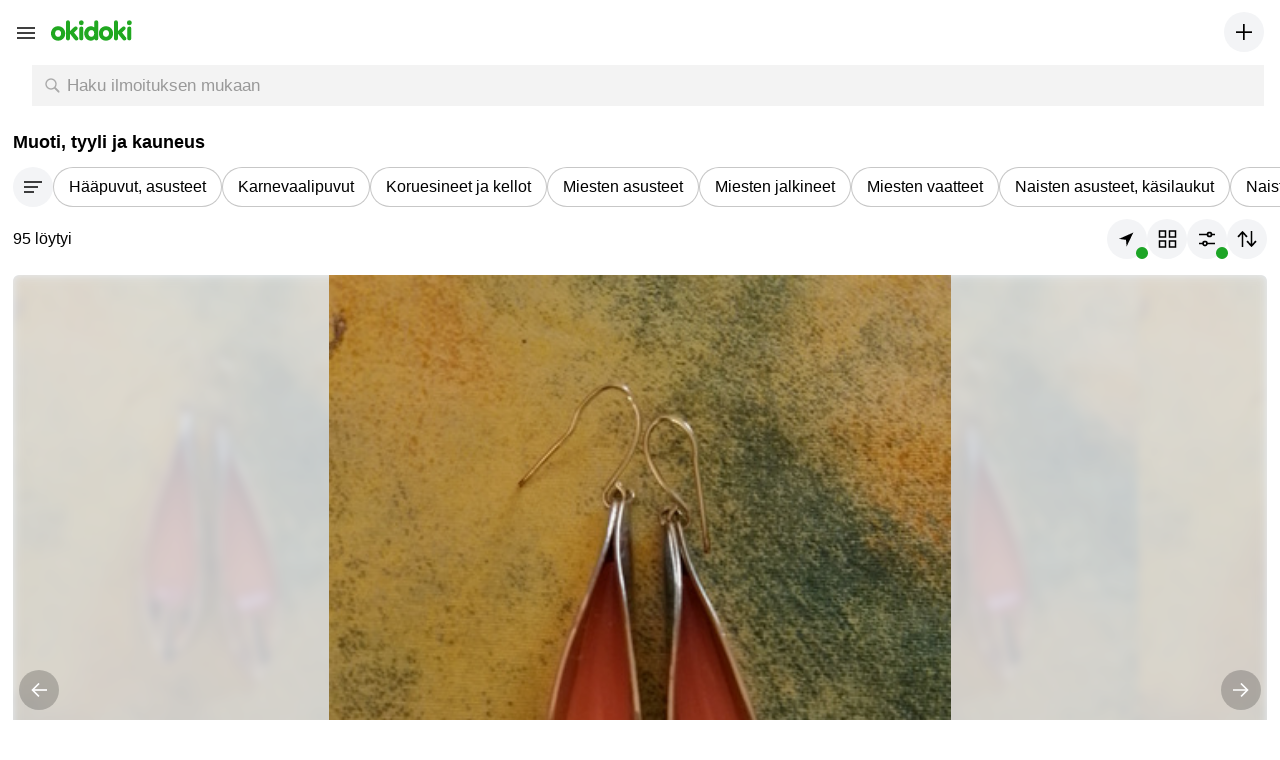

--- FILE ---
content_type: text/html; charset=utf-8
request_url: https://m.okidoki.fi/buy/30/
body_size: 18147
content:
<!doctype html>
<html lang="fi">
<head>
<meta name="viewport" content="width=device-width, initial-scale=1.0">
<meta charset="utf-8">
<title>Muoti, tyyli ja kauneus - osta halvalla okidokista</title>
<meta property="og:title" content="Muoti, tyyli ja kauneus - osta halvalla okidokista">
<meta property="description" content="95 ilmoitusta osiosta Muoti, tyyli ja kauneus. Osta tavaroita edullisin hinnoin okidokissa.">
<meta property="og:description" content="95 ilmoitusta osiosta Muoti, tyyli ja kauneus. Osta tavaroita edullisin hinnoin okidokissa.">
<meta property="og:type" content="website">
<meta property="og:site_name" content="okidoki">
<link rel="apple-touch-icon" sizes="180x180" href="/apple-touch-icon.png">
<link rel="icon" type="image/png" sizes="32x32" href="/favicon-32x32.png">
<link rel="icon" type="image/png" sizes="16x16" href="/favicon-16x16.png">
<link rel="manifest" href="/site.webmanifest">
<meta name="format-detection" content="telephone=no">
<meta name="theme-color" content="#20a820"/>
<link rel="canonical" href="https://www.okidoki.fi/buy/30/">
<link rel="stylesheet" type="text/css" href="/assets/css/packedm.c640a6808ab8a32b6f36.css">
<script>
var isMobileVer = 1,
   language = 'fi',
   langUrl = '',
   country = 'FI';
window.okidoki = window.okidoki || {};
window.okidoki.userId = '0';
window.okidoki.pageId = '';
window.okidoki.pageRoot = 'buy';
</script>
<script src="/assets/plugins/jquery/jquery.min.2c872dbe60f4ba70fb85.js"></script>
<script src="/assets/js/base.min.a05e2aaf4410e27b51bb.js"></script>
<script src="/assets/js/base-mobile.min.657aa79168dee06aa4f3.js"></script>
<script src="/assets/plugins/sentry/bundle.es5.min.a56f6361747c14bbc01f.js"></script>
<script src="/assets/plugins/protip/protip.min.28857d97dfb3b6333ab5.js"></script>
<script src="/assets/js/common/header.min.300a003e70a2f980c36c.js"></script>
<script src="/assets/js/categories/common.min.1d1f9ada830d05385c1a.js"></script>
<script src="/assets/js/common/lazyload.min.57c0e5bda79b4ac5247b.js"></script>
<script>(function(w,d,s,l,i){w[l]=w[l]||[];w[l].push({'gtm.start':
new Date().getTime(),event:'gtm.js'});var f=d.getElementsByTagName(s)[0],
j=d.createElement(s),dl=l!='dataLayer'?'&l='+l:'';j.async=true;j.src=
'https://www.googletagmanager.com/gtm.js?id='+i+dl;f.parentNode.insertBefore(j,f);
})(window,document,'script','dataLayer','GTM-52T2WQTM');</script>
<script async src="https://pagead2.googlesyndication.com/pagead/js/adsbygoogle.js"></script>
<script>(adsbygoogle = window.adsbygoogle || []).push({
google_ad_client: "ca-pub-1906744900210621",
enable_page_level_ads: true });
</script>
<script async="async" src="https://www.google.com/adsense/search/ads.js"></script>
<script charset="utf-8">(function(g,o){g[o]=g[o]||function(){(g[o]['q']=g[o]['q']||[]).push(arguments)},g[o]['t']=1*new Date})(window,'_googCsa');</script>
</head>
<body class="mobile new root_buy">
<script>
Sentry.init({
   dsn: 'https://2008644367de451091fb5e83f4d59032@o204319.ingest.sentry.io/1320537',
   release: '20260119103159Z',
   environment: 'production',
   ignoreErrors: ['top.GLOBALS', 'Blocked a frame with origin', 'google.ads.search.Ads', 'TypeError: Failed to fetch', 'TypeError: NetworkError when attempting to fetch resource.', 'TypeError: Cancelled', /non-error promise rejection captured/i, 'Can\'t execute code from a freed script', /^ResizeObserver loop/i, 'Client timeout', /The operation was aborted/i, 'cancelled', 'отменено', /^NetworkError:/i, /^AbortError:/i, 'canceled', 'cancellation'],
   denyUrls: [/extensions\//i, /^chrome:\/\//i, /^resource:\/\//i, /proxyspare/],
   allowUrls: [/^https:\/\/m.okidoki.fi/],
   beforeSend: function (event) {
      if (location.search.indexOf('fbclid') !== -1) return null;
      if (event.culprit && event.culprit.indexOf('gpt/pubads') >= 0) return null;
      return event;
   }
});
if (window.okidoki && window.okidoki.userId && Number(window.okidoki.userId) != 0) Sentry.setUser({ id: window.okidoki.userId });
</script>
<noscript><iframe src="https://www.googletagmanager.com/ns.html?id=GTM-52T2WQTM" height="0" width="0" style="display:none;visibility:hidden"></iframe></noscript>
<script type="text/javascript" src="/assets/js/common/wresize.min.2c5c33541170de04bf46.js"></script>
<div id="side-menu">
<div class="wrap">
<div class="head-wrapper">
    <ul class="side-menu-top">
        <li class="close">
            <svg xmlns="http://www.w3.org/2000/svg" width="26" height="26" viewBox="0 0 26 26" fill="none" stroke="currentColor" stroke-width="1.7" stroke-miterlimit="10">
                <path d="M3.5 3.5L22.5 22.5"/>
                <path d="M3.5 22.5L22.5 3.5"/>
            </svg>
        </li>
    </ul>
    <div class="auth">
        <a href="/login/" data-smtn="login">Kirjaudu sisään</a> tai <a href="/register/" data-smtn="register">rekisteröidy</a>
    </div>
</div>
<ul class="side-menu">
	<li class="items">
		<a href="/my/items/">
			<svg xmlns="http://www.w3.org/2000/svg" width="20" height="20" viewBox="0 0 20 20" fill="none" stroke="currentColor" stroke-width="1.3" stroke-linecap="square">
				<path d="M9.5 3H18.5M9.5 7H15.5M9.5 12H18.5M9.5 16H16.5M6.5 8H1.5V3H6.5V8ZM6.5 12H1.5V17H6.5V12Z"/>
			</svg>
			<span>Ilmoitukseni</span>
		</a>
	</li>
	<li class="messages">
		<a href="/my/messages/">
			<svg xmlns="http://www.w3.org/2000/svg" width="20" height="20" viewBox="0 0 20 20" fill="none" stroke="currentColor" stroke-width="1.3" stroke-linecap="round">
				<path d="M17 13H9.5L4.5 18V13C4.5 13 3.817 13 3 13C2.60218 13 2.28131 12.842 2 12.5607C1.7187 12.2794 1.5 11.8978 1.5 11.5V2.5C1.5 2.10218 1.7187 1.72064 2 1.43934C2.2813 1.15804 2.60218 1 3 1H17C17.7592 1 18.5 1.73484 18.5 2.5V11.5C18.5 11.8978 18.2813 12.2794 18 12.5607C17.7187 12.842 17.3978 13 17 13Z"/>
			</svg>
			<span>Viestini</span>
		</a>
	</li>
	<li class="favorite">
		<a href="/my/favorite/items/">
			<svg xmlns="http://www.w3.org/2000/svg" width="20" height="20" viewBox="0 0 20 20" fill="none" stroke="currentColor" stroke-width="1.3">
				<path d="M13.6364 2.69922C11.4545 2.69922 10 4.79922 10 4.79922C10 4.79922 8.54545 2.69922 6.36364 2.69922C2.72727 2.69922 2 5.49922 2 6.89922C2 9.69922 5.63636 12.4992 10 16.6992C14.3636 12.4992 18 9.69922 18 6.89922C18 5.49922 17.2727 2.69922 13.6364 2.69922Z"/>
			</svg>
			<span>Suosikkini</span>
		</a>
	</li>
	<li class="payments">
		<a href="/my/payments/" class="js-gt-balance">
			<svg xmlns="http://www.w3.org/2000/svg" width="20" height="20" viewBox="0 0 20 20" fill="none" stroke="currentColor" stroke-width="1.3" stroke-linecap="square">
				<path d="M18.5 2L4 2C4 2 1.5 1.81071 1.5 3.50003M1.5 3.50003C1.5 5.18936 4 5 4 5L18.5 5V18H5.5C3.01 18 1.5 15.9808 1.5 13.4918V3.50003ZM18.5 10.0032H16C16 10.0032 14 9.94326 14 11.5026C14 13.062 16 13.002 16 13.002H18.5"/>
			</svg>
			<span>Tilini</span>
		</a>
	</li>
	<li class="settings">
		<a href="/my/settings/">
			<svg xmlns="http://www.w3.org/2000/svg" width="20" height="20" viewBox="0 0 20 20" fill="none" stroke="currentColor" stroke-width="1.3" stroke-linecap="round">
				<path d="M7.84147 2H12.1941V3.83492C12.9423 4.11042 13.6369 4.51393 14.2468 5.0274L15.8213 4.11081L17.9977 7.88959L16.4145 8.80618C16.5659 9.59484 16.5662 10.405 16.4155 11.1938L18 12.1108L15.826 15.8896L14.2467 14.9727C13.6366 15.486 12.9421 15.8895 12.1941 16.1655V18H7.84147V16.1655C7.08755 15.8897 6.38674 15.4863 5.76973 14.9727L4.17613 15.8896L2 12.1108L3.58347 11.1938C3.43244 10.4051 3.43271 9.59481 3.58427 8.80617L2.00227 7.88958L4.18093 4.11081L5.76973 5.0274C6.38652 4.51361 7.08739 4.11019 7.84147 3.83492V2ZM10 7.71429C9.54798 7.71428 9.10605 7.84833 8.73016 8.09948C8.35427 8.35063 8.0613 8.7076 7.88829 9.12526C7.71529 9.54292 7.67001 10.0025 7.7582 10.4459C7.84639 10.8893 8.06408 11.2966 8.38374 11.6162C8.7034 11.9359 9.11068 12.1536 9.55406 12.2418C9.99745 12.33 10.457 12.2847 10.8747 12.1117C11.2924 11.9387 11.6493 11.6458 11.9005 11.2699C12.1517 10.894 12.2857 10.4521 12.2857 10C12.2857 9.39381 12.0449 8.81245 11.6162 8.3838C11.1876 7.95515 10.6062 7.71432 10 7.71429Z"/>
			</svg>
			<span>Asetukset</span>
		</a>
	</li>
</ul>
<ul class="side-menu">
    <li class="addnew"><a href="/my/items/add/" class="js-gt-cil"><span class="icon"></span>Jätä ilmoitus</a></li>
</ul>
</div>
</div>
<div class="sticky-header">
<div id="top" class="scrollTracker">
<p class="menu"><button type="button"><svg xmlns="http://www.w3.org/2000/svg" width="18" height="16" viewBox="0 0 18 16" fill="none" stroke="currentColor" stroke-width="1.7"><path d="M0 3H18M0 8H18M0 13H18"></path></svg></button></p>
<p class="logo">
<a href="/">
<b>okidoki</b>
<svg xmlns="http://www.w3.org/2000/svg" width="81" height="21" viewBox="0 0 167 42"><title>okidoki</title><path d="M29.29557,27.11812C29.29557,35.40355,23.44936,42,14.6445,42,5.8464,42,0,35.40355,0,27.11812,0,18.83016,5.8464,12.233,14.6445,12.233,23.44936,12.233,29.29557,18.83016,29.29557,27.11812Zm-20.8958,0c0,3.79842,2.22244,6.96446,6.24458,6.96446,4.03255,0,6.24441-3.166,6.24441-6.96446,0-3.80171-2.21186-6.96752-6.24441-6.96752C10.62221,20.1506,8.39977,23.31641,8.39977,27.11812Zm119.61866,0C128.01843,35.40355,122.17222,42,113.36736,42c-8.7981,0-14.6445-6.59645-14.6445-14.88188,0-8.288,5.8464-14.88513,14.6445-14.88513C122.17222,12.233,128.01843,18.83016,128.01843,27.11812Zm-20.8958,0c0,3.79842,2.22244,6.96446,6.24457,6.96446,4.03255,0,6.24442-3.166,6.24442-6.96446,0-3.80171-2.21187-6.96752-6.24442-6.96752C109.34507,20.1506,107.12263,23.31641,107.12263,27.11812ZM30.76825,4.27671a4.22723,4.22723,0,1,1,8.45389,0V22.31312l6.87745-6.70185c1.46194-1.4249,2.71452-2.85,4.76837-2.85a3.891,3.891,0,0,1,4.11735,3.79936c0,1.47815-.97451,2.42819-2.97927,4.32832l-4.54919,4.37978,7.09682,8.76461c.86657,1.05473,2.0079,2.42495,2.0079,3.64015a3.92411,3.92411,0,0,1-4.17625,3.79988c-1.949,0-2.81573-.57879-4.60461-2.79621L39.32682,27.91135h-.10468V37.199a4.22721,4.22721,0,1,1-8.45389,0ZM62.47293,0a5.04128,5.04128,0,0,1,0,10.08256A4.95091,4.95091,0,0,1,57.53,5.04164,4.95258,4.95258,0,0,1,62.47293,0Zm-4.222,17.03565a4.22559,4.22559,0,1,1,8.45061,0V37.199a4.22559,4.22559,0,1,1-8.45061,0ZM97.53643,37.199A4.14612,4.14612,0,0,1,93.311,41.47335a4.36918,4.36918,0,0,1-3.95711-2.639A8.5292,8.5292,0,0,1,82.09036,42c-7.36817,0-13.57853-6.59645-13.57853-14.88188,0-8.288,6.21036-14.88513,13.57853-14.88513a10.02992,10.02992,0,0,1,6.99218,2.3221V4.27671a4.22723,4.22723,0,1,1,8.45389,0Zm-20.574-10.08087c0,3.79842,2.58351,6.96446,6.32158,6.96446,3.73789,0,5.79849-3.166,5.79849-6.96446,0-3.80171-2.0606-6.96752-5.79849-6.96752C79.546,20.1506,76.96247,23.31641,76.96247,27.11812ZM129.74505,4.27671a4.22723,4.22723,0,1,1,8.45389,0V22.31312l6.87767-6.70185c1.46172-1.4249,2.71449-2.85,4.76814-2.85a3.88912,3.88912,0,0,1,4.11754,3.79936c0,1.47815-.97484,2.42819-2.97927,4.32832l-4.54934,4.37978,7.09682,8.76461c.86982,1.05473,2.008,2.42495,2.008,3.64015a3.92009,3.92009,0,0,1-4.17625,3.79988c-1.949,0-2.81588-.57879-4.60479-2.79621l-8.45389-10.76579h-.10468V37.199a4.22721,4.22721,0,1,1-8.45389,0ZM161.468,0a5.04128,5.04128,0,1,1-5.04638,5.04164A5.02979,5.02979,0,0,1,161.468,0Zm-4.22876,17.03565a4.22558,4.22558,0,1,1,8.4506,0V37.199a4.22558,4.22558,0,1,1-8.4506,0Z" fill="#20a820"/></svg>
</a>
</p>
<ul class="right">
    <!--  -->
    <li class="add">
        <a href="/my/items/add/">
            <button class="ok-round-button js-gt-cil" type="button">
                <svg width="16" height="16" viewBox="0 0 16 16" fill="none" stroke="currentColor" stroke-width="1.7" xmlns="http://www.w3.org/2000/svg">
                    <line y1="8.15" x2="16" y2="8.15"/>
                    <line x1="7.85" x2="7.85" y2="16"/>
                </svg>
            </button>
        </a>
    </li>
</ul>
</div>
<div class="sticky-collapsible-content">
    <div id="search-wrapper">
        <div class="search-wrapper-inner">
            <div id="search" class="">
            <input type="hidden" name="c" value="30">
            <div class="wrap">
            <div id="search-input">
                <span>Haku ilmoituksen mukaan</span>
                <input id="search_query" name="query" type="text" value="" size="30" maxlength="100" placeholder="Haku ilmoituksen mukaan" autocomplete="off" data-query="">
            </div>
            <div id="search-button"><button type="submit"><span>Hae</span></button></div>
            </div>
            </div>
        </div>
    </div>
    <div id="btn_choose_category_wrapper">
        <p id="btn_choose_category" class="jsSelectCategory" data-route="/buy/" data-locale="Kaikki ilmoitukset">
            <svg xmlns="http://www.w3.org/2000/svg" viewBox="0 0 640 640" width="14" height="14" fill="currentColor"><path d="M618.49 40C630.37 40 640 49.63 640 61.51C640 81.21 640 118.79 640 138.49C640 150.37 630.37 160 618.49 160C494.79 160 145.21 160 21.51 160C9.63 160 0 150.37 0 138.49C0 118.79 0 81.21 0 61.51C0 49.63 9.63 40 21.51 40C145.21 40 494.79 40 618.49 40Z"></path><path d="M329 260C340.6 260 350 269.4 350 281C350 300.8 350 339.2 350 359C350 370.6 340.6 380 329 380C263.2 380 86.8 380 21 380C9.4 380 0 370.6 0 359C0 339.2 0 300.8 0 281C0 269.4 9.4 260 21 260C86.8 260 263.2 260 329 260Z"></path><path d="M473.75 480C485.48 480 495 489.52 495 501.25C495 521 495 559 495 578.75C495 590.48 485.48 600 473.75 600C379 600 116 600 21.25 600C9.52 600 0 590.48 0 578.75C0 559 0 521 0 501.25C0 489.52 9.52 480 21.25 480C116 480 379 480 473.75 480Z"></path></svg>
            <span>Valitse osa</span>
        </p>
    </div>
</div>
</div>
<div id="searchbg"></div>
<!--
<script>
var locationData = {
   linkRegionAll: { text:'Kaikki ilmoitukset', url:'/?gid=0' },
   linkRegionOnly: { text:'Kaikki alueelliset ilmoitukset' },
   linkRegionChange: { text:'Vaihda alue' },
   regionPager: { textPrev: 'Edelliset', textNext: 'Seuraavat', total:0 }
}
</script> -->
<div id="page" data-last-pos-y="0">
<div class="sticky-header-buffer"></div>
<div id="page-wrap">
<div class="content-mobile new">
<div id="search_modal_content" class="hidden">
    <div class="search-modal item-modal to-top">
        <div>
            <div class="modal-content">
                <form class="disablesubmit" action="/buy/all/" method="get">
                    <div class="search-input-wrapper">
                        <div class="close"></div>
                        <input name="query" type="text" value="" size="24" maxlength="100" id="search_query_modal" placeholder="Haku ilmoituksen mukaan" autocomplete="off" autocapitalize="off">
                        <div class="search-clear hidden">
                            <span></span>
                            <span></span>
                        </div>
                        <div class="search-submit">
                            <svg xmlns="http://www.w3.org/2000/svg" width="20" height="20" viewBox="0 0 15 15"><path d="M11,6A5,5,0,1,1,6,1,5,5,0,0,1,11,6Z" style="fill:none;stroke:#fff;stroke-miterlimit:10;stroke-width:1.4px"/><path d="M13.7,13.7,10,10" style="fill:none;stroke:#fff;stroke-linecap:round;stroke-miterlimit:10;stroke-width:1.8px"/></svg>
                        </div>
                    </div>
                </form>
            </div>
        </div>
    </div>
</div>
<div id="category-header" class="category-header"  data-route="/buy/" data-locale="Kaikki ilmoitukset" data-title="Muoti, tyyli ja kauneus">
<script>window.okidoki.catId = 30;</script>
<h1>Muoti, tyyli ja kauneus</h1>
</div>
<div id="sorting_popup" class="bottom-popup" data-popup-trigger="#sorting_popup_trigger">
	<div class="bottom-popup-header"><div class="bottom-popup-close"><span></span></div></div>
	<h2>Järjestellä</h2>
	<ul class="sorting-options">
		<li>
			<span class="sorting-current">Parhaat tarjoukset</span>
		</li>
		<li><a href="/buy/30/?sort=2"><span>Uudet ensin</span></a></li>
		<li><a href="/buy/30/?sort=3"><span>Vanhat ensin</span></a></li>
		<li><a href="/buy/30/?sort=4"><span>Halvimmat ensin</span></a></li>
		<li><a href="/buy/30/?sort=5"><span>Kalliimmat ensin</span></a></li>
	</ul>
</div>
<div id="category">
<div id="category-big-list">
<div class="top">
	<div id="category-buttons">
		<button id="category_modal_trigger" class="ok-round-button active" data-id="30">
			<svg xmlns="http://www.w3.org/2000/svg" width="24" height="24" viewBox="0 0 24 24" fill="none" stroke="currentColor" stroke-width="1.7"><path d="M3 7H21M3 12H17M3 17H13"/></svg>
		</button>
			<a href="/buy/3008/">
				<span>Hääpuvut, asusteet</span>
			</a>
			<a href="/buy/1153/">
				<span>Karnevaalipuvut</span>
			</a>
			<a href="/buy/33/">
				<span>Koruesineet ja kellot</span>
			</a>
			<a href="/buy/3004/">
				<span>Miesten asusteet</span>
			</a>
			<a href="/buy/3006/">
				<span>Miesten jalkineet</span>
			</a>
			<a href="/buy/3005/">
				<span>Miesten vaatteet</span>
			</a>
			<a href="/buy/3009/">
				<span>Naisten asusteet, käsilaukut</span>
			</a>
			<a href="/buy/3011/">
				<span>Naisten jalkineet</span>
			</a>
			<a href="/buy/3010/">
				<span>Naisten vaatteet</span>
			</a>
			<a href="/buy/361228/">
				<span>Terveys ja kauneus</span>
			</a>
			<a href="/buy/3007/">
				<span>Univormu</span>
			</a>
			<a href="/buy/1060/">
				<span>Vaatteet raskaana oleville ja imettäville naisille</span>
			</a>
			<a href="/buy/3013/">
				<span>Muut vaatteet</span>
			</a>
	</div>
	<div id="top-buttons">
		<p class="found">95 löytyi</p>
		<div class="filter-buttons">
			<button class="ok-round-button location-trigger indicated" type="button">
				<svg width="16" height="16" viewBox="0 0 16 16" fill="currentColor" xmlns="http://www.w3.org/2000/svg">
					<path d="M14.3621 1.5L0 7.89655L7 8.86207L7.60345 15.5L14.3621 1.5Z"/>
				</svg>
				<div></div>
			</button>
			<button class="ok-round-button view-trigger" data-view="gallery">
				<svg xmlns="http://www.w3.org/2000/svg" width="24" height="24" viewBox="0 0 24 24" fill="none" stroke="currentColor" stroke-width="1.7"><path d="M4.5 10H10.5V4H4.5V10Z"/><path d="M4.5 20H10.5V14H4.5V20Z"/><path d="M14.5 20H20.5V14H14.5V20Z"/><path d="M14.5 10L20.5 10V4H14.5L14.5 10Z"/></svg>
				<div></div>
			</button>
			<button class="ok-round-button filter-trigger indicated">
				<svg xmlns="http://www.w3.org/2000/svg" width="16" height="16" viewBox="0 0 16 16" fill="none" stroke="currentColor" stroke-width="1.7"><path d="M0 3.5C3.31946 3.5 5.18054 3.5 8.5 3.5M16 3.5H12.5M0 12.5H4M16 12.5H8M4 12.5C4 13.6046 4.89543 14.5 6 14.5C7.10457 14.5 8 13.6046 8 12.5M4 12.5C4 11.3954 4.89543 10.5 6 10.5C7.10457 10.5 8 11.3954 8 12.5M8.5 3.5C8.5 4.60457 9.39543 5.5 10.5 5.5C11.6046 5.5 12.5 4.60457 12.5 3.5M8.5 3.5C8.5 2.39543 9.39543 1.5 10.5 1.5C11.6046 1.5 12.5 2.39543 12.5 3.5"/></svg>
				<div></div>
			</button>
			<button id="sorting_popup_trigger" class="ok-round-button">
				<svg xmlns="http://www.w3.org/2000/svg" width="24" height="24" viewBox="0 0 24 24" fill="none" stroke="currentColor" stroke-width="1.7"><path d="M3 9.93103L7.5 5L12 9.93103M7.5 5.37931L7.5 20"/><path d="M12 14.069L16.5 19L21 14.069M16.5 18.6207L16.5 4"/></svg>
			</button>
		</div>
	</div>
</div>
<script>
window.okidoki.filterLocale = { from: 'vähintään', to: 'enimmäkseen' };
</script>
<div id="filter_modal_content" class="hidden">
<div class="filter-modal filter-modal--general item-modal to-top"><div>
	<div class="modal-header">
		<div class="close">
			<svg width="16" height="16" viewBox="0 0 16 16" fill="none" stroke="currentColor" stroke-width="1.7" stroke-miterlimit="10" xmlns="http://www.w3.org/2000/svg"><path d="M11.5 14.5L5 8L11.5 1.5"/></svg>
		</div>
		<div class="modal-header-text"><h2 data-step-1="Suodattimet" data-step-2="">Suodattimet</h2></div>
		<div class="reset js-redirect-item" data-redirect="/buy/30/?gid=" data-redirect-ignore="false">Tyhjennä</div>
	</div>
	<div class="modal-content" id="filters" data-show-more="Näytä lisää" data-show-less="Peitä" data-show-noitems="Ilmoituksia ei löytynyt">
		<div class="modal-form">
			<form id="form_filters" class="disablesubmit step-1" action="/buy/30/" method="get" autocomplete="off">
				<div class="filters">
					<div class="filters-block">
						<p class="filter-title"><label><b>Kunto</b></label></p>
						<div class="filter-item">
							<ul class="checkbox-list">
								<li class="checkbox">
									<input class="mgc mgc-primary" type="checkbox" name="cond" id="condition1" value="1">
									<label for="condition1">Uusi</label>
								</li>
								<li class="checkbox">
									<input class="mgc mgc-primary" type="checkbox" name="cond" id="condition2" value="2">
									<label for="condition2">Käytetty</label>
								</li>
							</ul>
						</div>
						<!-- Address -->
<p class="filter-title"><label><b>Osoite</b></label></p>
<input id="search_region" class="location-search-ids" type="hidden" name="as_r" value=""/>
<input id="search_municipality" class="location-search-ids" type="hidden" name="as_m" value=""/>
<input id="search_place" class="location-search-ids" type="hidden" name="as_p" value=""/>
<input id="search_ignore" class="location-search-ids" type="hidden" name="as_i" value=""/>
<div id="location_filter" class="filter-item">
    <button id="choose_location" class="ok-button ok-button--medium ok-button--secondary" type="button" data-opener-r="" data-opener-m="">
        <svg xmlns="http://www.w3.org/2000/svg" width="16" height="16" viewBox="0 0 16 16" fill="none" stroke="currentColor" stroke-width="1.7" stroke-linejoin="round">
            <path d="M12.1998 5.6401C12.1998 8.7441 7.9998 14.4001 7.9998 14.4001C7.9998 14.4001 3.7998 8.7441 3.7998 5.6401C3.7998 3.3361 5.6478 1.6001 7.9998 1.6001C10.3518 1.6001 12.1998 3.3441 12.1998 5.6401Z"/>
            <path d="M7.9998 6.4C7.3358 6.4 6.7998 5.864 6.7998 5.2C6.7998 4.536 7.3358 4 7.9998 4C8.6638 4 9.1998 4.536 9.1998 5.2C9.1998 5.864 8.6638 6.4 7.9998 6.4Z"/>
        </svg>
        <span>Valitse osoite</span>
    </button>
</div>
<p class="filter-title"><label><b>Hinta,&nbsp;<span class="js-mc-merged">€</span></b></label></p>
<div class="filter-item js-numbersOnlyInside js-mc-data" data-prefix="" data-suffix=" €">
    <div class="group-wrapper">
        <div class="group-text-input ok-input ok-input--medium ok-input--100"><input type="tel" name="price_from_value" value="" placeholder="Min" maxlength="10"><span><span class="js-mc-merged"> €</span></span></div>
        <div class="group-text-input ok-input ok-input--medium ok-input--100"><input type="tel" name="price_to_value" value="" placeholder="Max" maxlength="10"><span><span class="js-mc-merged"> €</span></span></div>
    </div>
</div>
						<p class="filter-title"><label><b>Myyjät</b></label></p>
						<div class="filter-item">
							<ul class="checkbox-list">
								<li class="checkbox">
									<input type="radio" name="sellers" id="sellers1" value="1" checked>
									<label for="sellers1">Kaikki</label>
								</li>
								<li class="checkbox">
									<input type="radio" name="sellers" id="sellers2" value="2">
									<label for="sellers2">Yksityinen</label>
								</li>
								<li class="checkbox">
									<input type="radio" name="sellers" id="sellers3" value="3">
									<label for="sellers3">Yritykset</label>
								</li>
							</ul>
						</div>
						<p class="filter-title"><label><b>Monenlaista</b></label></p>
						<div class="filter-item filter-item--collapse">
							<ul class="checkbox-list">
								<li class="checkbox"><input class="mgc-switch" type="checkbox" name="bestoffer" id="fbestoffer"> <label for="fbestoffer">Mahdollista tinkiä</label></li>
								<li class="checkbox"><input class="mgc-switch" type="checkbox" name="video" id="fvideo"> <label for="fvideo">Vain videolla</label></li>
								<li class="checkbox"><input class="mgc-switch" type="checkbox" name="urgent" id="furgent"> <label for="furgent">Kiireellinen</label></li>
							</ul>
						</div>
					</div>
				</div>
				<div class="filters-submit">
					<button class="ok-button ok-button--medium ok-button--primary ok-button--100" type="submit" form="form_filters">
						<span>Hae</span>
					</button>
				</div>
			</form>
			<div class="step-2 hidden">
                <div class="address-modal__section address-modal__section--popular filter-item">
                    <ul class="checkbox-list">
                    </ul>
                </div>
                <div class="address-modal__section address-modal__section--search">
					<div id="address_initiator" class="address-modal__selector address-modal__selector--addr-input" data-backup="Haku">
                        <svg xmlns="http://www.w3.org/2000/svg" width="16" height="17" viewBox="0 0 16 17" fill="none" stroke="currentColor" stroke-width="1.7" stroke-miterlimit="10">
                            <path d="M15 15.5L10 10.5M11 6.5C11 9.26 8.76 11.5 6 11.5C3.24 11.5 1 9.26 1 6.5C1 3.74 3.24 1.5 6 1.5C8.76 1.5 11 3.74 11 6.5Z"/>
                        </svg>
						<span class="t-16 placeholder">Haku</span>
					</div>
                </div>
				<div class="address-modal__section address-modal__section--locations">
					<div class="address-modal__selector address-modal__selector--region">
						<span class="t-16" data-label-type="region" data-label="Maakunta">Maakunta</span>
						<svg width="16" height="16" viewBox="0 0 16 16" fill="none" xmlns="http://www.w3.org/2000/svg" stroke="currentColor" stroke-width="1.7" stroke-miterlimit="10"><path d="M14.5 5.5L8 12L1.5 5.5"></path></svg>
					</div>
					<div class="address-modal__selector address-modal__selector--municipality hidden">
						<span class="t-16" data-label-type="municipality" data-label="Kaupunki 	/ Kunta">Kaupunki 	/ Kunta</span>
						<svg width="16" height="16" viewBox="0 0 16 16" fill="none" xmlns="http://www.w3.org/2000/svg" stroke="currentColor" stroke-width="1.7" stroke-miterlimit="10"><path d="M14.5 5.5L8 12L1.5 5.5"></path></svg>
					</div>
					<div class="address-modal__selector address-modal__selector--place hidden">
						<span class="t-16 js-place-or-district" data-locale-place="Asuinalue" data-locale-district="Alue" data-label-type="place" data-label=""></span>
						<svg width="16" height="16" viewBox="0 0 16 16" fill="none" xmlns="http://www.w3.org/2000/svg" stroke="currentColor" stroke-width="1.7" stroke-miterlimit="10"><path d="M14.5 5.5L8 12L1.5 5.5"></path></svg>
					</div>
					<div class="bottom-popup bottom-popup--region" data-popup-trigger=".address-modal__selector--region">
						<div class="bottom-popup-header">
							<div class="bottom-popup-close"><span></span></div>
						</div>
						<h2>Maakunta</h2>
						<div class="filter-item address-modal__locations address-modal__locations--regions">
							<ul class="checkbox-list">
								<li class="ok-checkbox"><input class="mgr mgr-primary" type="radio" name="region" id="region442" value="442" data-type="region"> <label for="region442">Ahvenanmaa</label></li>
								<li class="ok-checkbox"><input class="mgr mgr-primary" type="radio" name="region" id="region448" value="448" data-type="region"> <label for="region448">Etelä-Karjala</label></li>
								<li class="ok-checkbox"><input class="mgr mgr-primary" type="radio" name="region" id="region439" value="439" data-type="region"> <label for="region439">Etelä-Pohjanmaa</label></li>
								<li class="ok-checkbox"><input class="mgr mgr-primary" type="radio" name="region" id="region449" value="449" data-type="region"> <label for="region449">Etelä-Savo</label></li>
								<li class="ok-checkbox"><input class="mgr mgr-primary" type="radio" name="region" id="region456" value="456" data-type="region"> <label for="region456">Kainuu</label></li>
								<li class="ok-checkbox"><input class="mgr mgr-primary" type="radio" name="region" id="region452" value="452" data-type="region"> <label for="region452">Kanta-Häme</label></li>
								<li class="ok-checkbox"><input class="mgr mgr-primary" type="radio" name="region" id="region450" value="450" data-type="region"> <label for="region450">Keski-Pohjanmaa</label></li>
								<li class="ok-checkbox"><input class="mgr mgr-primary" type="radio" name="region" id="region447" value="447" data-type="region"> <label for="region447">Keski-Suomi</label></li>
								<li class="ok-checkbox"><input class="mgr mgr-primary" type="radio" name="region" id="region454" value="454" data-type="region"> <label for="region454">Kymenlaakso</label></li>
								<li class="ok-checkbox"><input class="mgr mgr-primary" type="radio" name="region" id="region443" value="443" data-type="region"> <label for="region443">Lappi</label></li>
								<li class="ok-checkbox"><input class="mgr mgr-primary" type="radio" name="region" id="region445" value="445" data-type="region"> <label for="region445">Päijät-Häme</label></li>
								<li class="ok-checkbox"><input class="mgr mgr-primary" type="radio" name="region" id="region441" value="441" data-type="region"> <label for="region441">Pirkanmaa</label></li>
								<li class="ok-checkbox"><input class="mgr mgr-primary" type="radio" name="region" id="region446" value="446" data-type="region"> <label for="region446">Pohjanmaa</label></li>
								<li class="ok-checkbox"><input class="mgr mgr-primary" type="radio" name="region" id="region438" value="438" data-type="region"> <label for="region438">Pohjois-Karjala</label></li>
								<li class="ok-checkbox"><input class="mgr mgr-primary" type="radio" name="region" id="region444" value="444" data-type="region"> <label for="region444">Pohjois-Pohjanmaa</label></li>
								<li class="ok-checkbox"><input class="mgr mgr-primary" type="radio" name="region" id="region453" value="453" data-type="region"> <label for="region453">Pohjois-Savo</label></li>
								<li class="ok-checkbox"><input class="mgr mgr-primary" type="radio" name="region" id="region451" value="451" data-type="region"> <label for="region451">Satakunta</label></li>
								<li class="ok-checkbox"><input class="mgr mgr-primary" type="radio" name="region" id="region440" value="440" data-type="region"> <label for="region440">Uusimaa</label></li>
								<li class="ok-checkbox"><input class="mgr mgr-primary" type="radio" name="region" id="region455" value="455" data-type="region"> <label for="region455">Varsinais-Suomi</label></li>
							</ul>
						</div>
					</div>
					<div class="bottom-popup bottom-popup--municipality" data-popup-trigger=".address-modal__selector--municipality">
						<div class="bottom-popup-header">
							<div class="bottom-popup-close"><span></span></div>
						</div>
						<h2>Kaupunki 	/ Kunta</h2>
						<div class="filter-item address-modal__locations address-modal__locations--municipalities">
							<div class="address-modal__locations-loader"></div>
							<ul class="checkbox-list"></ul>
						</div>
					</div>
					<div class="bottom-popup bottom-popup--place" data-popup-trigger=".address-modal__selector--place">
						<div class="bottom-popup-header">
							<div class="bottom-popup-close"><span></span></div>
						</div>
						<div class="filter-item address-modal__locations address-modal__locations--places">
							<h2 class="js-place-or-district" data-locale-place="Asuinalue" data-locale-district="Alue"></h2>
							<ul class="checkbox-list"></ul>
						</div>
					</div>
				</div>
				<div class="bottom-popup-overlay"></div>
                <div class="address-modal__section address-modal__section--results hidden"></div>
				<div class="ok-modal__buttons buttons address-modal__buttons">
					<button id="address_search_submit" class="ok-button ok-button--medium ok-button--100 ok-button--primary" type="button">
						<span>Hae</span>
					</button>
				</div>
			</div>
		</div>
	</div>
</div></div>
<div class="filter-modal filter-modal--address item-modal to-top"><div>
	<div class="modal-header">
		<div class="close">
			<svg width="16" height="16" viewBox="0 0 16 16" fill="none" stroke="currentColor" stroke-width="1.7" stroke-miterlimit="10" xmlns="http://www.w3.org/2000/svg"><path d="M11.5 14.5L5 8L11.5 1.5"/></svg>
		</div>
		<input type="hidden" id="selected_address_id" val="">
		<input type="hidden" id="selected_address_type" val="">
		<div class="ok-input ok-input--medium ok-input--100">
			<input id="address_lookup" type="text" name="address_lookup" placeholder="Haku" data-current="" data-last-saved="">
			<svg xmlns="http://www.w3.org/2000/svg" width="16" height="17" viewBox="0 0 16 17" fill="none" stroke="currentColor" stroke-width="1.7" stroke-miterlimit="10">
				<path d="M15 15.5L10 10.5M11 6.5C11 9.26 8.76 11.5 6 11.5C3.24 11.5 1 9.26 1 6.5C1 3.74 3.24 1.5 6 1.5C8.76 1.5 11 3.74 11 6.5Z"/>
			</svg>
		</div>
	</div>
	<div class="modal-content">
		<div class="address-modal__search-results hidden">
			<ul></ul>
		</div>
	</div>
</div></div>
</div>
<script>
var pageOptions = {
"pubId": "partner-pub-1906744900210621",
"query": "vaate",
"styleId": "1302293563",
"adsafe": "low",
"adPage": 1,
"hl": "fi"
};
</script>
	<h2>Ilmoitukset osiosta Muoti, tyyli ja kauneus</h2>
	<div class="classifieds classifieds--big-list">
		<ul>
		<li class="classifieds__item">
  <div class="horiz-offer-card">
    <div class="horiz-offer-card__inner">
      <div class="horiz-offer-card__image horiz-offer-card__image--common">
				<div class="preview-photo-slider">
					<div class="preview-photo-slider-track">
						<div class="preview-photo-slide">
							<a class="horiz-offer-card__image-link" href="/item/vintage-korvakorut-pinkki-lasi-pisarat/13693340/" title="Vintage korvakorut pinkki lasi pisarat" tabindex="-1">
                <noscript>
                  <img src="https://img8.okidoki.st/c/1/4/1/8/1318122/13693340/39211763_8.jpg" alt="Vintage korvakorut pinkki lasi pisarat" />
                </noscript>
                <img src="/i/common/px.gif" data-src="https://img8.okidoki.st/c/1/4/1/8/1318122/13693340/39211763_8.jpg" alt="Vintage korvakorut pinkki lasi pisarat" />
							</a>
						</div>
					</div>
				</div>
				<div class="hidden" data-preview-photo-slider-items='[{"if_main":true,"photoFullsize_height":800,"photoPreview_src":"https://img8.okidoki.st/c/1/4/1/8/1318122/13693340/39211763_8.jpg","pnr":1,"photoPreview_height":500,"id":39211763,"photoFullsize_width":600,"photoPreview_width":375,"if_loader":true,"photoFullsize_src":"https://img8.okidoki.st/c/1/4/1/8/1318122/13693340/39211763_2.jpg"},{"if_main":false,"photoFullsize_height":800,"photoPreview_src":"https://img5.okidoki.st/c/1/4/1/8/1318122/13693340/39211766_8.jpg","pnr":2,"photoPreview_height":500,"id":39211766,"photoFullsize_width":600,"photoPreview_width":375,"if_loader":true,"photoFullsize_src":"https://img5.okidoki.st/c/1/4/1/8/1318122/13693340/39211766_2.jpg"},{"if_main":false,"photoFullsize_height":800,"photoPreview_src":"https://img7.okidoki.st/c/1/4/1/8/1318122/13693340/39211769_8.jpg","pnr":3,"photoPreview_height":500,"id":39211769,"photoFullsize_width":600,"photoPreview_width":375,"if_loader":true,"photoFullsize_src":"https://img7.okidoki.st/c/1/4/1/8/1318122/13693340/39211769_2.jpg"},{"if_main":false,"photoFullsize_height":800,"photoPreview_src":"https://img6.okidoki.st/c/1/4/1/8/1318122/13693340/39211772_8.jpg","pnr":4,"photoPreview_height":500,"id":39211772,"photoFullsize_width":600,"photoPreview_width":375,"if_loader":true,"photoFullsize_src":"https://img6.okidoki.st/c/1/4/1/8/1318122/13693340/39211772_2.jpg"},{"if_main":false,"photoFullsize_height":800,"photoPreview_src":"https://img8.okidoki.st/c/1/4/1/8/1318122/13693340/39211775_8.jpg","pnr":5,"photoPreview_height":500,"id":39211775,"photoFullsize_width":600,"photoPreview_width":375,"if_loader":true,"photoFullsize_src":"https://img8.okidoki.st/c/1/4/1/8/1318122/13693340/39211775_2.jpg"}]'></div>
				<button type="button" class="preview-photo-slider-btn btn-prev" data-preview-photo-slider-nav="" data-direction="prev">
					<svg width="16" height="16" viewBox="0 0 16 16" fill="none" stroke="currentColor" stroke-width="1.7" xmlns="http://www.w3.org/2000/svg"><path d="M8 14.5L1.5 8L8 1.5" stroke-miterlimit="10"/><path d="M2 8H16"/></svg>
				</button>
				<button type="button" class="preview-photo-slider-btn btn-next" data-preview-photo-slider-nav="" data-direction="next">
					<svg width="16" height="16" viewBox="0 0 16 16" fill="none" stroke="currentColor" stroke-width="1.7" xmlns="http://www.w3.org/2000/svg"><path d="M8 14.5L1.5 8L8 1.5" stroke-miterlimit="10"/><path d="M2 8H16"/></svg>
				</button>
				<div class="horiz-offer-card__counts">
					<div class="horiz-offer-card__image-count hidden">
						<span data-slide-count="">1 / 5</span>
					</div>
				</div>
      </div>
      <div class="horiz-offer-card__content">
        <div class="horiz-offer-card__desc">
          <div class="horiz-offer-card__price price">
              <span class="horiz-offer-card__price-value">
                  25 €
              </span>
          </div>
          <h3 class="horiz-offer-card__title">
            <a class="horiz-offer-card__title-link" href="/item/vintage-korvakorut-pinkki-lasi-pisarat/13693340/" title="Vintage korvakorut pinkki lasi pisarat">
              <span class="horiz-offer-card__title-inner">Vintage korvakorut pinkki lasi pisarat</span>
            </a>
            <div class="horiz-offer-card__actions">
              <div class="horiz-offer-card__actions-item">
                <button id="fi13693340" class="fav-button" type="button" aria-label="Lisää suosikkeihin" data-iid="13693340">
                  <svg class="fav-button__icon fav-button__icon--star svg-icon svg-icon--star" xmlns="http://www.w3.org/2000/svg" width="24" height="24" viewBox="0 0 24 24" stroke-width="1.7"><path d="M15.6364 5C13.4545 5 12 7.1 12 7.1C12 7.1 10.5455 5 8.36364 5C4.72727 5 4 7.8 4 9.2C4 12 7.63636 14.8 12 19C16.3636 14.8 20 12 20 9.2C20 7.8 19.2727 5 15.6364 5Z"/></svg>
                </button>
              </div>
            </div>
          </h3>
          <div class="horiz-offer-card__details">
            <div>19.01.2026</div>
          </div>
        </div>
      </div>
    </div>
  </div>
</li>
<li class="classifieds__item">
  <div class="horiz-offer-card">
    <div class="horiz-offer-card__inner">
      <div class="horiz-offer-card__image horiz-offer-card__image--common">
				<div class="preview-photo-slider">
					<div class="preview-photo-slider-track">
						<div class="preview-photo-slide">
							<a class="horiz-offer-card__image-link" href="/item/pieter-kaiser-mustat-nahka-korko-kengat/13693324/" title="Pieter Kaiser mustat nahka korko kengät" tabindex="-1">
                <noscript>
                  <img src="https://img5.okidoki.st/c/1/4/1/8/1318122/13693324/39211681_8.jpg" alt="Pieter Kaiser mustat nahka korko kengät" />
                </noscript>
                <img src="/i/common/px.gif" data-src="https://img5.okidoki.st/c/1/4/1/8/1318122/13693324/39211681_8.jpg" alt="Pieter Kaiser mustat nahka korko kengät" />
							</a>
						</div>
					</div>
				</div>
				<div class="hidden" data-preview-photo-slider-items='[{"if_main":true,"photoFullsize_height":800,"photoPreview_src":"https://img5.okidoki.st/c/1/4/1/8/1318122/13693324/39211681_8.jpg","pnr":1,"photoPreview_height":500,"id":39211681,"photoFullsize_width":600,"photoPreview_width":375,"if_loader":true,"photoFullsize_src":"https://img5.okidoki.st/c/1/4/1/8/1318122/13693324/39211681_2.jpg"},{"if_main":false,"photoFullsize_height":800,"photoPreview_src":"https://img6.okidoki.st/c/1/4/1/8/1318122/13693324/39211684_8.jpg","pnr":2,"photoPreview_height":500,"id":39211684,"photoFullsize_width":600,"photoPreview_width":375,"if_loader":true,"photoFullsize_src":"https://img6.okidoki.st/c/1/4/1/8/1318122/13693324/39211684_2.jpg"},{"if_main":false,"photoFullsize_height":800,"photoPreview_src":"https://img8.okidoki.st/c/1/4/1/8/1318122/13693324/39211687_8.jpg","pnr":3,"photoPreview_height":500,"id":39211687,"photoFullsize_width":600,"photoPreview_width":375,"if_loader":true,"photoFullsize_src":"https://img8.okidoki.st/c/1/4/1/8/1318122/13693324/39211687_2.jpg"},{"if_main":false,"photoFullsize_height":800,"photoPreview_src":"https://img8.okidoki.st/c/1/4/1/8/1318122/13693324/39211690_8.jpg","pnr":4,"photoPreview_height":500,"id":39211690,"photoFullsize_width":600,"photoPreview_width":375,"if_loader":true,"photoFullsize_src":"https://img8.okidoki.st/c/1/4/1/8/1318122/13693324/39211690_2.jpg"},{"if_main":false,"photoFullsize_height":800,"photoPreview_src":"https://img5.okidoki.st/c/1/4/1/8/1318122/13693324/39211693_8.jpg","pnr":5,"photoPreview_height":500,"id":39211693,"photoFullsize_width":600,"photoPreview_width":375,"if_loader":true,"photoFullsize_src":"https://img5.okidoki.st/c/1/4/1/8/1318122/13693324/39211693_2.jpg"},{"if_main":false,"photoFullsize_height":800,"photoPreview_src":"https://img8.okidoki.st/c/1/4/1/8/1318122/13693324/39211696_8.jpg","pnr":6,"photoPreview_height":500,"id":39211696,"photoFullsize_width":600,"photoPreview_width":375,"if_loader":true,"photoFullsize_src":"https://img8.okidoki.st/c/1/4/1/8/1318122/13693324/39211696_2.jpg"},{"if_main":false,"photoFullsize_height":800,"photoPreview_src":"https://img8.okidoki.st/c/1/4/1/8/1318122/13693324/39211699_8.jpg","pnr":7,"photoPreview_height":500,"id":39211699,"photoFullsize_width":600,"photoPreview_width":375,"if_loader":true,"photoFullsize_src":"https://img8.okidoki.st/c/1/4/1/8/1318122/13693324/39211699_2.jpg"},{"if_main":false,"photoFullsize_height":800,"photoPreview_src":"https://img5.okidoki.st/c/1/4/1/8/1318122/13693324/39211702_8.jpg","pnr":8,"photoPreview_height":500,"id":39211702,"photoFullsize_width":600,"photoPreview_width":375,"if_loader":true,"photoFullsize_src":"https://img5.okidoki.st/c/1/4/1/8/1318122/13693324/39211702_2.jpg"}]'></div>
				<button type="button" class="preview-photo-slider-btn btn-prev" data-preview-photo-slider-nav="" data-direction="prev">
					<svg width="16" height="16" viewBox="0 0 16 16" fill="none" stroke="currentColor" stroke-width="1.7" xmlns="http://www.w3.org/2000/svg"><path d="M8 14.5L1.5 8L8 1.5" stroke-miterlimit="10"/><path d="M2 8H16"/></svg>
				</button>
				<button type="button" class="preview-photo-slider-btn btn-next" data-preview-photo-slider-nav="" data-direction="next">
					<svg width="16" height="16" viewBox="0 0 16 16" fill="none" stroke="currentColor" stroke-width="1.7" xmlns="http://www.w3.org/2000/svg"><path d="M8 14.5L1.5 8L8 1.5" stroke-miterlimit="10"/><path d="M2 8H16"/></svg>
				</button>
				<div class="horiz-offer-card__counts">
					<div class="horiz-offer-card__image-count hidden">
						<span data-slide-count="">1 / 8</span>
					</div>
				</div>
      </div>
      <div class="horiz-offer-card__content">
        <div class="horiz-offer-card__desc">
          <div class="horiz-offer-card__price price">
              <span class="horiz-offer-card__price-value">
                  25 €
              </span>
          </div>
          <h3 class="horiz-offer-card__title">
            <a class="horiz-offer-card__title-link" href="/item/pieter-kaiser-mustat-nahka-korko-kengat/13693324/" title="Pieter Kaiser mustat nahka korko kengät">
              <span class="horiz-offer-card__title-inner">Pieter Kaiser mustat nahka korko kengät</span>
            </a>
            <div class="horiz-offer-card__actions">
              <div class="horiz-offer-card__actions-item">
                <button id="fi13693324" class="fav-button" type="button" aria-label="Lisää suosikkeihin" data-iid="13693324">
                  <svg class="fav-button__icon fav-button__icon--star svg-icon svg-icon--star" xmlns="http://www.w3.org/2000/svg" width="24" height="24" viewBox="0 0 24 24" stroke-width="1.7"><path d="M15.6364 5C13.4545 5 12 7.1 12 7.1C12 7.1 10.5455 5 8.36364 5C4.72727 5 4 7.8 4 9.2C4 12 7.63636 14.8 12 19C16.3636 14.8 20 12 20 9.2C20 7.8 19.2727 5 15.6364 5Z"/></svg>
                </button>
              </div>
            </div>
          </h3>
          <div class="horiz-offer-card__details">
            <div>19.01.2026</div>
          </div>
        </div>
      </div>
    </div>
  </div>
</li>
<li class="classifieds__item">
  <div class="horiz-offer-card">
    <div class="horiz-offer-card__inner">
      <div class="horiz-offer-card__image horiz-offer-card__image--common">
				<div class="preview-photo-slider">
					<div class="preview-photo-slider-track">
						<div class="preview-photo-slide">
							<a class="horiz-offer-card__image-link" href="/item/burberry-london-100cshmiere-scotland/13693293/" title="Burberry London 100.cshmiere Scotland" tabindex="-1">
                <noscript>
                  <img src="https://img5.okidoki.st/c/1/4/1/8/1318122/13693293/39211530_8.jpg" alt="Burberry London 100.cshmiere Scotland" />
                </noscript>
                <img src="/i/common/px.gif" data-src="https://img5.okidoki.st/c/1/4/1/8/1318122/13693293/39211530_8.jpg" alt="Burberry London 100.cshmiere Scotland" />
							</a>
						</div>
					</div>
				</div>
				<div class="hidden" data-preview-photo-slider-items='[{"if_main":true,"photoFullsize_height":800,"photoPreview_src":"https://img5.okidoki.st/c/1/4/1/8/1318122/13693293/39211530_8.jpg","pnr":1,"photoPreview_height":500,"id":39211530,"photoFullsize_width":600,"photoPreview_width":375,"if_loader":true,"photoFullsize_src":"https://img5.okidoki.st/c/1/4/1/8/1318122/13693293/39211530_2.jpg"},{"if_main":false,"photoFullsize_height":800,"photoPreview_src":"https://img5.okidoki.st/c/1/4/1/8/1318122/13693293/39211533_8.jpg","pnr":2,"photoPreview_height":500,"id":39211533,"photoFullsize_width":600,"photoPreview_width":375,"if_loader":true,"photoFullsize_src":"https://img5.okidoki.st/c/1/4/1/8/1318122/13693293/39211533_2.jpg"},{"if_main":false,"photoFullsize_height":800,"photoPreview_src":"https://img8.okidoki.st/c/1/4/1/8/1318122/13693293/39211536_8.jpg","pnr":3,"photoPreview_height":500,"id":39211536,"photoFullsize_width":600,"photoPreview_width":375,"if_loader":true,"photoFullsize_src":"https://img8.okidoki.st/c/1/4/1/8/1318122/13693293/39211536_2.jpg"},{"if_main":false,"photoFullsize_height":800,"photoPreview_src":"https://img8.okidoki.st/c/1/4/1/8/1318122/13693293/39211539_8.jpg","pnr":4,"photoPreview_height":500,"id":39211539,"photoFullsize_width":600,"photoPreview_width":375,"if_loader":true,"photoFullsize_src":"https://img8.okidoki.st/c/1/4/1/8/1318122/13693293/39211539_2.jpg"},{"if_main":false,"photoFullsize_height":800,"photoPreview_src":"https://img6.okidoki.st/c/1/4/1/8/1318122/13693293/39211542_8.jpg","pnr":5,"photoPreview_height":500,"id":39211542,"photoFullsize_width":600,"photoPreview_width":375,"if_loader":true,"photoFullsize_src":"https://img6.okidoki.st/c/1/4/1/8/1318122/13693293/39211542_2.jpg"}]'></div>
				<button type="button" class="preview-photo-slider-btn btn-prev" data-preview-photo-slider-nav="" data-direction="prev">
					<svg width="16" height="16" viewBox="0 0 16 16" fill="none" stroke="currentColor" stroke-width="1.7" xmlns="http://www.w3.org/2000/svg"><path d="M8 14.5L1.5 8L8 1.5" stroke-miterlimit="10"/><path d="M2 8H16"/></svg>
				</button>
				<button type="button" class="preview-photo-slider-btn btn-next" data-preview-photo-slider-nav="" data-direction="next">
					<svg width="16" height="16" viewBox="0 0 16 16" fill="none" stroke="currentColor" stroke-width="1.7" xmlns="http://www.w3.org/2000/svg"><path d="M8 14.5L1.5 8L8 1.5" stroke-miterlimit="10"/><path d="M2 8H16"/></svg>
				</button>
				<div class="horiz-offer-card__counts">
					<div class="horiz-offer-card__image-count hidden">
						<span data-slide-count="">1 / 5</span>
					</div>
				</div>
      </div>
      <div class="horiz-offer-card__content">
        <div class="horiz-offer-card__desc">
          <div class="horiz-offer-card__price price">
              <span class="horiz-offer-card__price-value">
                  35 €
              </span>
          </div>
          <h3 class="horiz-offer-card__title">
            <a class="horiz-offer-card__title-link" href="/item/burberry-london-100cshmiere-scotland/13693293/" title="Burberry London 100.cshmiere Scotland">
              <span class="horiz-offer-card__title-inner">Burberry London 100.cshmiere Scotland</span>
            </a>
            <div class="horiz-offer-card__actions">
              <div class="horiz-offer-card__actions-item">
                <button id="fi13693293" class="fav-button" type="button" aria-label="Lisää suosikkeihin" data-iid="13693293">
                  <svg class="fav-button__icon fav-button__icon--star svg-icon svg-icon--star" xmlns="http://www.w3.org/2000/svg" width="24" height="24" viewBox="0 0 24 24" stroke-width="1.7"><path d="M15.6364 5C13.4545 5 12 7.1 12 7.1C12 7.1 10.5455 5 8.36364 5C4.72727 5 4 7.8 4 9.2C4 12 7.63636 14.8 12 19C16.3636 14.8 20 12 20 9.2C20 7.8 19.2727 5 15.6364 5Z"/></svg>
                </button>
              </div>
            </div>
          </h3>
          <div class="horiz-offer-card__details">
            <div>19.01.2026</div>
          </div>
        </div>
      </div>
    </div>
  </div>
</li>
<li class="classifieds__item">
  <div class="horiz-offer-card">
    <div class="horiz-offer-card__inner">
      <div class="horiz-offer-card__image horiz-offer-card__image--common">
				<div class="preview-photo-slider">
					<div class="preview-photo-slider-track">
						<div class="preview-photo-slide">
							<a class="horiz-offer-card__image-link" href="/item/weite-rannekello-usa/13693274/" title="Weite rannekello USA" tabindex="-1">
                <noscript>
                  <img src="https://img5.okidoki.st/c/1/4/1/8/1318122/13693274/39211433_8.jpg" alt="Weite rannekello USA" />
                </noscript>
                <img src="/i/common/px.gif" data-src="https://img5.okidoki.st/c/1/4/1/8/1318122/13693274/39211433_8.jpg" alt="Weite rannekello USA" />
							</a>
						</div>
					</div>
				</div>
				<div class="hidden" data-preview-photo-slider-items='[{"if_main":true,"photoFullsize_height":800,"photoPreview_src":"https://img5.okidoki.st/c/1/4/1/8/1318122/13693274/39211433_8.jpg","pnr":1,"photoPreview_height":500,"id":39211433,"photoFullsize_width":600,"photoPreview_width":375,"if_loader":true,"photoFullsize_src":"https://img5.okidoki.st/c/1/4/1/8/1318122/13693274/39211433_2.jpg"},{"if_main":false,"photoFullsize_height":800,"photoPreview_src":"https://img5.okidoki.st/c/1/4/1/8/1318122/13693274/39211436_8.jpg","pnr":2,"photoPreview_height":500,"id":39211436,"photoFullsize_width":600,"photoPreview_width":375,"if_loader":true,"photoFullsize_src":"https://img5.okidoki.st/c/1/4/1/8/1318122/13693274/39211436_2.jpg"},{"if_main":false,"photoFullsize_height":800,"photoPreview_src":"https://img6.okidoki.st/c/1/4/1/8/1318122/13693274/39211439_8.jpg","pnr":3,"photoPreview_height":500,"id":39211439,"photoFullsize_width":600,"photoPreview_width":375,"if_loader":true,"photoFullsize_src":"https://img6.okidoki.st/c/1/4/1/8/1318122/13693274/39211439_2.jpg"},{"if_main":false,"photoFullsize_height":800,"photoPreview_src":"https://img5.okidoki.st/c/1/4/1/8/1318122/13693274/39211442_8.jpg","pnr":4,"photoPreview_height":500,"id":39211442,"photoFullsize_width":600,"photoPreview_width":375,"if_loader":true,"photoFullsize_src":"https://img5.okidoki.st/c/1/4/1/8/1318122/13693274/39211442_2.jpg"}]'></div>
				<button type="button" class="preview-photo-slider-btn btn-prev" data-preview-photo-slider-nav="" data-direction="prev">
					<svg width="16" height="16" viewBox="0 0 16 16" fill="none" stroke="currentColor" stroke-width="1.7" xmlns="http://www.w3.org/2000/svg"><path d="M8 14.5L1.5 8L8 1.5" stroke-miterlimit="10"/><path d="M2 8H16"/></svg>
				</button>
				<button type="button" class="preview-photo-slider-btn btn-next" data-preview-photo-slider-nav="" data-direction="next">
					<svg width="16" height="16" viewBox="0 0 16 16" fill="none" stroke="currentColor" stroke-width="1.7" xmlns="http://www.w3.org/2000/svg"><path d="M8 14.5L1.5 8L8 1.5" stroke-miterlimit="10"/><path d="M2 8H16"/></svg>
				</button>
				<div class="horiz-offer-card__counts">
					<div class="horiz-offer-card__image-count hidden">
						<span data-slide-count="">1 / 4</span>
					</div>
				</div>
      </div>
      <div class="horiz-offer-card__content">
        <div class="horiz-offer-card__desc">
          <div class="horiz-offer-card__price price">
              <span class="horiz-offer-card__price-value">
                  60 €
              </span>
          </div>
          <h3 class="horiz-offer-card__title">
            <a class="horiz-offer-card__title-link" href="/item/weite-rannekello-usa/13693274/" title="Weite rannekello USA">
              <span class="horiz-offer-card__title-inner">Weite rannekello USA</span>
            </a>
            <div class="horiz-offer-card__actions">
              <div class="horiz-offer-card__actions-item">
                <button id="fi13693274" class="fav-button" type="button" aria-label="Lisää suosikkeihin" data-iid="13693274">
                  <svg class="fav-button__icon fav-button__icon--star svg-icon svg-icon--star" xmlns="http://www.w3.org/2000/svg" width="24" height="24" viewBox="0 0 24 24" stroke-width="1.7"><path d="M15.6364 5C13.4545 5 12 7.1 12 7.1C12 7.1 10.5455 5 8.36364 5C4.72727 5 4 7.8 4 9.2C4 12 7.63636 14.8 12 19C16.3636 14.8 20 12 20 9.2C20 7.8 19.2727 5 15.6364 5Z"/></svg>
                </button>
              </div>
            </div>
          </h3>
          <div class="horiz-offer-card__details">
            <div>19.01.2026</div>
          </div>
        </div>
      </div>
    </div>
  </div>
</li>
<li class="classifieds__item">
  <div class="horiz-offer-card">
    <div class="horiz-offer-card__inner">
      <div class="horiz-offer-card__image horiz-offer-card__image--common">
				<div class="preview-photo-slider">
					<div class="preview-photo-slider-track">
						<div class="preview-photo-slide">
							<a class="horiz-offer-card__image-link" href="/item/emporio-musta-kangas-takki-hupulla/13693272/" title="Emporio musta kangas takki hupulla" tabindex="-1">
                <noscript>
                  <img src="https://img5.okidoki.st/c/1/4/1/8/1318122/13693272/39211416_8.jpg" alt="Emporio musta kangas takki hupulla" />
                </noscript>
                <img src="/i/common/px.gif" data-src="https://img5.okidoki.st/c/1/4/1/8/1318122/13693272/39211416_8.jpg" alt="Emporio musta kangas takki hupulla" />
							</a>
						</div>
					</div>
				</div>
				<div class="hidden" data-preview-photo-slider-items='[{"if_main":true,"photoFullsize_height":800,"photoPreview_src":"https://img5.okidoki.st/c/1/4/1/8/1318122/13693272/39211416_8.jpg","pnr":1,"photoPreview_height":500,"id":39211416,"photoFullsize_width":600,"photoPreview_width":375,"if_loader":true,"photoFullsize_src":"https://img5.okidoki.st/c/1/4/1/8/1318122/13693272/39211416_2.jpg"},{"if_main":false,"photoFullsize_height":800,"photoPreview_src":"https://img8.okidoki.st/c/1/4/1/8/1318122/13693272/39211419_8.jpg","pnr":2,"photoPreview_height":500,"id":39211419,"photoFullsize_width":600,"photoPreview_width":375,"if_loader":true,"photoFullsize_src":"https://img8.okidoki.st/c/1/4/1/8/1318122/13693272/39211419_2.jpg"},{"if_main":false,"photoFullsize_height":800,"photoPreview_src":"https://img5.okidoki.st/c/1/4/1/8/1318122/13693272/39211422_8.jpg","pnr":3,"photoPreview_height":500,"id":39211422,"photoFullsize_width":600,"photoPreview_width":375,"if_loader":true,"photoFullsize_src":"https://img5.okidoki.st/c/1/4/1/8/1318122/13693272/39211422_2.jpg"},{"if_main":false,"photoFullsize_height":800,"photoPreview_src":"https://img5.okidoki.st/c/1/4/1/8/1318122/13693272/39211425_8.jpg","pnr":4,"photoPreview_height":500,"id":39211425,"photoFullsize_width":600,"photoPreview_width":375,"if_loader":true,"photoFullsize_src":"https://img5.okidoki.st/c/1/4/1/8/1318122/13693272/39211425_2.jpg"},{"if_main":false,"photoFullsize_height":800,"photoPreview_src":"https://img5.okidoki.st/c/1/4/1/8/1318122/13693272/39211428_8.jpg","pnr":5,"photoPreview_height":500,"id":39211428,"photoFullsize_width":600,"photoPreview_width":375,"if_loader":true,"photoFullsize_src":"https://img5.okidoki.st/c/1/4/1/8/1318122/13693272/39211428_2.jpg"},{"if_main":false,"photoFullsize_height":800,"photoPreview_src":"https://img6.okidoki.st/c/1/4/1/8/1318122/13693272/39211431_8.jpg","pnr":6,"photoPreview_height":500,"id":39211431,"photoFullsize_width":600,"photoPreview_width":375,"if_loader":true,"photoFullsize_src":"https://img6.okidoki.st/c/1/4/1/8/1318122/13693272/39211431_2.jpg"}]'></div>
				<button type="button" class="preview-photo-slider-btn btn-prev" data-preview-photo-slider-nav="" data-direction="prev">
					<svg width="16" height="16" viewBox="0 0 16 16" fill="none" stroke="currentColor" stroke-width="1.7" xmlns="http://www.w3.org/2000/svg"><path d="M8 14.5L1.5 8L8 1.5" stroke-miterlimit="10"/><path d="M2 8H16"/></svg>
				</button>
				<button type="button" class="preview-photo-slider-btn btn-next" data-preview-photo-slider-nav="" data-direction="next">
					<svg width="16" height="16" viewBox="0 0 16 16" fill="none" stroke="currentColor" stroke-width="1.7" xmlns="http://www.w3.org/2000/svg"><path d="M8 14.5L1.5 8L8 1.5" stroke-miterlimit="10"/><path d="M2 8H16"/></svg>
				</button>
				<div class="horiz-offer-card__counts">
					<div class="horiz-offer-card__image-count hidden">
						<span data-slide-count="">1 / 6</span>
					</div>
				</div>
      </div>
      <div class="horiz-offer-card__content">
        <div class="horiz-offer-card__desc">
          <div class="horiz-offer-card__price price">
              <span class="horiz-offer-card__price-value">
                  50 €
              </span>
          </div>
          <h3 class="horiz-offer-card__title">
            <a class="horiz-offer-card__title-link" href="/item/emporio-musta-kangas-takki-hupulla/13693272/" title="Emporio musta kangas takki hupulla">
              <span class="horiz-offer-card__title-inner">Emporio musta kangas takki hupulla</span>
            </a>
            <div class="horiz-offer-card__actions">
              <div class="horiz-offer-card__actions-item">
                <button id="fi13693272" class="fav-button" type="button" aria-label="Lisää suosikkeihin" data-iid="13693272">
                  <svg class="fav-button__icon fav-button__icon--star svg-icon svg-icon--star" xmlns="http://www.w3.org/2000/svg" width="24" height="24" viewBox="0 0 24 24" stroke-width="1.7"><path d="M15.6364 5C13.4545 5 12 7.1 12 7.1C12 7.1 10.5455 5 8.36364 5C4.72727 5 4 7.8 4 9.2C4 12 7.63636 14.8 12 19C16.3636 14.8 20 12 20 9.2C20 7.8 19.2727 5 15.6364 5Z"/></svg>
                </button>
              </div>
            </div>
          </h3>
          <div class="horiz-offer-card__details">
            <div>19.01.2026</div>
          </div>
        </div>
      </div>
    </div>
  </div>
</li>
<li class="classifieds__item">
  <div class="horiz-offer-card">
    <div class="horiz-offer-card__inner">
      <div class="horiz-offer-card__image horiz-offer-card__image--common">
				<div class="preview-photo-slider">
					<div class="preview-photo-slider-track">
						<div class="preview-photo-slide">
							<a class="horiz-offer-card__image-link" href="/item/vintage-meikki-laukku-musta-muovia/13693161/" title="Vintage meikki laukku musta muovia" tabindex="-1">
                <noscript>
                  <img src="https://img5.okidoki.st/c/1/4/1/8/1318122/13693161/39210720_8.jpg" alt="Vintage meikki laukku musta muovia" />
                </noscript>
                <img src="/i/common/px.gif" data-src="https://img5.okidoki.st/c/1/4/1/8/1318122/13693161/39210720_8.jpg" alt="Vintage meikki laukku musta muovia" />
							</a>
						</div>
					</div>
				</div>
				<div class="hidden" data-preview-photo-slider-items='[{"if_main":true,"photoFullsize_height":800,"photoPreview_src":"https://img5.okidoki.st/c/1/4/1/8/1318122/13693161/39210720_8.jpg","pnr":1,"photoPreview_height":500,"id":39210720,"photoFullsize_width":600,"photoPreview_width":375,"if_loader":true,"photoFullsize_src":"https://img5.okidoki.st/c/1/4/1/8/1318122/13693161/39210720_2.jpg"},{"if_main":false,"photoFullsize_height":800,"photoPreview_src":"https://img5.okidoki.st/c/1/4/1/8/1318122/13693161/39210723_8.jpg","pnr":2,"photoPreview_height":500,"id":39210723,"photoFullsize_width":600,"photoPreview_width":375,"if_loader":true,"photoFullsize_src":"https://img5.okidoki.st/c/1/4/1/8/1318122/13693161/39210723_2.jpg"},{"if_main":false,"photoFullsize_height":800,"photoPreview_src":"https://img7.okidoki.st/c/1/4/1/8/1318122/13693161/39210726_8.jpg","pnr":3,"photoPreview_height":500,"id":39210726,"photoFullsize_width":600,"photoPreview_width":375,"if_loader":true,"photoFullsize_src":"https://img7.okidoki.st/c/1/4/1/8/1318122/13693161/39210726_2.jpg"},{"if_main":false,"photoFullsize_height":800,"photoPreview_src":"https://img7.okidoki.st/c/1/4/1/8/1318122/13693161/39210729_8.jpg","pnr":4,"photoPreview_height":500,"id":39210729,"photoFullsize_width":600,"photoPreview_width":375,"if_loader":true,"photoFullsize_src":"https://img7.okidoki.st/c/1/4/1/8/1318122/13693161/39210729_2.jpg"},{"if_main":false,"photoFullsize_height":800,"photoPreview_src":"https://img7.okidoki.st/c/1/4/1/8/1318122/13693161/39210732_8.jpg","pnr":5,"photoPreview_height":500,"id":39210732,"photoFullsize_width":600,"photoPreview_width":375,"if_loader":true,"photoFullsize_src":"https://img7.okidoki.st/c/1/4/1/8/1318122/13693161/39210732_2.jpg"},{"if_main":false,"photoFullsize_height":800,"photoPreview_src":"https://img7.okidoki.st/c/1/4/1/8/1318122/13693161/39210735_8.jpg","pnr":6,"photoPreview_height":500,"id":39210735,"photoFullsize_width":600,"photoPreview_width":375,"if_loader":true,"photoFullsize_src":"https://img7.okidoki.st/c/1/4/1/8/1318122/13693161/39210735_2.jpg"},{"if_main":false,"photoFullsize_height":800,"photoPreview_src":"https://img8.okidoki.st/c/1/4/1/8/1318122/13693161/39210738_8.jpg","pnr":7,"photoPreview_height":500,"id":39210738,"photoFullsize_width":600,"photoPreview_width":375,"if_loader":true,"photoFullsize_src":"https://img8.okidoki.st/c/1/4/1/8/1318122/13693161/39210738_2.jpg"}]'></div>
				<button type="button" class="preview-photo-slider-btn btn-prev" data-preview-photo-slider-nav="" data-direction="prev">
					<svg width="16" height="16" viewBox="0 0 16 16" fill="none" stroke="currentColor" stroke-width="1.7" xmlns="http://www.w3.org/2000/svg"><path d="M8 14.5L1.5 8L8 1.5" stroke-miterlimit="10"/><path d="M2 8H16"/></svg>
				</button>
				<button type="button" class="preview-photo-slider-btn btn-next" data-preview-photo-slider-nav="" data-direction="next">
					<svg width="16" height="16" viewBox="0 0 16 16" fill="none" stroke="currentColor" stroke-width="1.7" xmlns="http://www.w3.org/2000/svg"><path d="M8 14.5L1.5 8L8 1.5" stroke-miterlimit="10"/><path d="M2 8H16"/></svg>
				</button>
				<div class="horiz-offer-card__counts">
					<div class="horiz-offer-card__image-count hidden">
						<span data-slide-count="">1 / 7</span>
					</div>
				</div>
      </div>
      <div class="horiz-offer-card__content">
        <div class="horiz-offer-card__desc">
          <div class="horiz-offer-card__price price">
              <span class="horiz-offer-card__price-value">
                  25 €
              </span>
          </div>
          <h3 class="horiz-offer-card__title">
            <a class="horiz-offer-card__title-link" href="/item/vintage-meikki-laukku-musta-muovia/13693161/" title="Vintage meikki laukku musta muovia">
              <span class="horiz-offer-card__title-inner">Vintage meikki laukku musta muovia</span>
            </a>
            <div class="horiz-offer-card__actions">
              <div class="horiz-offer-card__actions-item">
                <button id="fi13693161" class="fav-button" type="button" aria-label="Lisää suosikkeihin" data-iid="13693161">
                  <svg class="fav-button__icon fav-button__icon--star svg-icon svg-icon--star" xmlns="http://www.w3.org/2000/svg" width="24" height="24" viewBox="0 0 24 24" stroke-width="1.7"><path d="M15.6364 5C13.4545 5 12 7.1 12 7.1C12 7.1 10.5455 5 8.36364 5C4.72727 5 4 7.8 4 9.2C4 12 7.63636 14.8 12 19C16.3636 14.8 20 12 20 9.2C20 7.8 19.2727 5 15.6364 5Z"/></svg>
                </button>
              </div>
            </div>
          </h3>
          <div class="horiz-offer-card__details">
            <div>19.01.2026</div>
          </div>
        </div>
      </div>
    </div>
  </div>
</li>
<li class="classifieds__item">
  <div class="horiz-offer-card">
    <div class="horiz-offer-card__inner">
      <div class="horiz-offer-card__image horiz-offer-card__image--common">
				<div class="preview-photo-slider">
					<div class="preview-photo-slider-track">
						<div class="preview-photo-slide">
							<a class="horiz-offer-card__image-link" href="/item/the-north-face-matkajalatsid-mugavad/13650789/" title="The North Face matkajalatsid – mugavad" tabindex="-1">
                <noscript>
                  <img src="https://img8.okidoki.st/c/1/4/1/1/1311209/13650789/38966688_8.jpg" alt="The North Face matkajalatsid – mugavad" />
                </noscript>
                <img src="/i/common/px.gif" data-src="https://img8.okidoki.st/c/1/4/1/1/1311209/13650789/38966688_8.jpg" alt="The North Face matkajalatsid – mugavad" />
							</a>
						</div>
					</div>
				</div>
				<div class="hidden" data-preview-photo-slider-items='[{"if_main":true,"photoFullsize_height":800,"photoPreview_src":"https://img8.okidoki.st/c/1/4/1/1/1311209/13650789/38966688_8.jpg","pnr":1,"photoPreview_height":500,"id":38966688,"photoFullsize_width":600,"photoPreview_width":375,"if_loader":true,"photoFullsize_src":"https://img8.okidoki.st/c/1/4/1/1/1311209/13650789/38966688_2.jpg"},{"if_main":false,"photoFullsize_height":800,"photoPreview_src":"https://img5.okidoki.st/c/1/4/1/1/1311209/13650789/38966691_8.jpg","pnr":2,"photoPreview_height":500,"id":38966691,"photoFullsize_width":600,"photoPreview_width":375,"if_loader":true,"photoFullsize_src":"https://img5.okidoki.st/c/1/4/1/1/1311209/13650789/38966691_2.jpg"},{"if_main":false,"photoFullsize_height":800,"photoPreview_src":"https://img8.okidoki.st/c/1/4/1/1/1311209/13650789/38966694_8.jpg","pnr":3,"photoPreview_height":500,"id":38966694,"photoFullsize_width":600,"photoPreview_width":375,"if_loader":true,"photoFullsize_src":"https://img8.okidoki.st/c/1/4/1/1/1311209/13650789/38966694_2.jpg"}]'></div>
				<button type="button" class="preview-photo-slider-btn btn-prev" data-preview-photo-slider-nav="" data-direction="prev">
					<svg width="16" height="16" viewBox="0 0 16 16" fill="none" stroke="currentColor" stroke-width="1.7" xmlns="http://www.w3.org/2000/svg"><path d="M8 14.5L1.5 8L8 1.5" stroke-miterlimit="10"/><path d="M2 8H16"/></svg>
				</button>
				<button type="button" class="preview-photo-slider-btn btn-next" data-preview-photo-slider-nav="" data-direction="next">
					<svg width="16" height="16" viewBox="0 0 16 16" fill="none" stroke="currentColor" stroke-width="1.7" xmlns="http://www.w3.org/2000/svg"><path d="M8 14.5L1.5 8L8 1.5" stroke-miterlimit="10"/><path d="M2 8H16"/></svg>
				</button>
				<div class="horiz-offer-card__counts">
					<div class="horiz-offer-card__image-count hidden">
						<span data-slide-count="">1 / 3</span>
					</div>
				</div>
      </div>
      <div class="horiz-offer-card__content">
        <div class="horiz-offer-card__desc">
          <div class="horiz-offer-card__price price">
              <span class="horiz-offer-card__price-value">
                  55 €
              </span>
          </div>
          <h3 class="horiz-offer-card__title">
            <a class="horiz-offer-card__title-link" href="/item/the-north-face-matkajalatsid-mugavad/13650789/" title="The North Face matkajalatsid – mugavad">
              <span class="horiz-offer-card__title-inner">The North Face matkajalatsid – mugavad</span>
            </a>
            <div class="horiz-offer-card__actions">
              <div class="horiz-offer-card__actions-item">
                <button id="fi13650789" class="fav-button" type="button" aria-label="Lisää suosikkeihin" data-iid="13650789">
                  <svg class="fav-button__icon fav-button__icon--star svg-icon svg-icon--star" xmlns="http://www.w3.org/2000/svg" width="24" height="24" viewBox="0 0 24 24" stroke-width="1.7"><path d="M15.6364 5C13.4545 5 12 7.1 12 7.1C12 7.1 10.5455 5 8.36364 5C4.72727 5 4 7.8 4 9.2C4 12 7.63636 14.8 12 19C16.3636 14.8 20 12 20 9.2C20 7.8 19.2727 5 15.6364 5Z"/></svg>
                </button>
              </div>
            </div>
          </h3>
          <div class="horiz-offer-card__details">
            <div>19.01.2026</div>
          </div>
        </div>
      </div>
    </div>
  </div>
</li>
<li class="classifieds__item">
  <div class="horiz-offer-card">
    <div class="horiz-offer-card__inner">
      <div class="horiz-offer-card__image horiz-offer-card__image--common">
							<a class="horiz-offer-card__image-link" href="/item/sametti-jakku/12474218/" title="Sametti-jakku" tabindex="-1">
                <noscript>
                  <img src="https://img6.okidoki.st/c/8/0/7/707648/12474218/32403617_8.jpg" alt="Sametti-jakku" />
                </noscript>
                <img src="/i/common/px.gif" data-src="https://img6.okidoki.st/c/8/0/7/707648/12474218/32403617_8.jpg" alt="Sametti-jakku" />
							</a>
      </div>
      <div class="horiz-offer-card__content">
        <div class="horiz-offer-card__desc">
          <div class="horiz-offer-card__price price">
              <span class="horiz-offer-card__price-value">
                  20 €
              </span>
          </div>
          <h3 class="horiz-offer-card__title">
            <a class="horiz-offer-card__title-link" href="/item/sametti-jakku/12474218/" title="Sametti-jakku">
              <span class="horiz-offer-card__title-inner">Sametti-jakku</span>
            </a>
            <div class="horiz-offer-card__actions">
              <div class="horiz-offer-card__actions-item">
                <button id="fi12474218" class="fav-button" type="button" aria-label="Lisää suosikkeihin" data-iid="12474218">
                  <svg class="fav-button__icon fav-button__icon--star svg-icon svg-icon--star" xmlns="http://www.w3.org/2000/svg" width="24" height="24" viewBox="0 0 24 24" stroke-width="1.7"><path d="M15.6364 5C13.4545 5 12 7.1 12 7.1C12 7.1 10.5455 5 8.36364 5C4.72727 5 4 7.8 4 9.2C4 12 7.63636 14.8 12 19C16.3636 14.8 20 12 20 9.2C20 7.8 19.2727 5 15.6364 5Z"/></svg>
                </button>
              </div>
            </div>
          </h3>
          <div class="horiz-offer-card__details">
            <div>19.01.2026</div>
          </div>
        </div>
      </div>
    </div>
  </div>
</li>
<li class="classifieds__item">
  <div class="horiz-offer-card">
    <div class="horiz-offer-card__inner">
      <div class="horiz-offer-card__image horiz-offer-card__image--common">
				<div class="preview-photo-slider">
					<div class="preview-photo-slider-track">
						<div class="preview-photo-slide">
							<a class="horiz-offer-card__image-link" href="/item/farkut-pepe-geans/12474104/" title="Farkut Pepe Geans" tabindex="-1">
                <noscript>
                  <img src="https://img5.okidoki.st/c/8/0/7/707648/12474104/32403203_8.jpg" alt="Farkut Pepe Geans" />
                </noscript>
                <img src="/i/common/px.gif" data-src="https://img5.okidoki.st/c/8/0/7/707648/12474104/32403203_8.jpg" alt="Farkut Pepe Geans" />
							</a>
						</div>
					</div>
				</div>
				<div class="hidden" data-preview-photo-slider-items='[{"if_main":true,"photoFullsize_height":800,"photoPreview_src":"https://img5.okidoki.st/c/8/0/7/707648/12474104/32403203_8.jpg","pnr":1,"photoPreview_height":500,"id":32403203,"photoFullsize_width":600,"photoPreview_width":375,"if_loader":true,"photoFullsize_src":"https://img5.okidoki.st/c/8/0/7/707648/12474104/32403203_2.jpg"},{"if_main":false,"photoFullsize_height":800,"photoPreview_src":"https://img5.okidoki.st/c/8/0/7/707648/12474104/32403206_8.jpg","pnr":2,"photoPreview_height":450,"id":32403206,"photoFullsize_width":1067,"photoPreview_width":600,"if_loader":true,"photoFullsize_src":"https://img5.okidoki.st/c/8/0/7/707648/12474104/32403206_2.jpg"},{"if_main":false,"photoFullsize_height":800,"photoPreview_src":"https://img8.okidoki.st/c/8/0/7/707648/12474104/32403209_8.jpg","pnr":3,"photoPreview_height":450,"id":32403209,"photoFullsize_width":1067,"photoPreview_width":600,"if_loader":true,"photoFullsize_src":"https://img8.okidoki.st/c/8/0/7/707648/12474104/32403209_2.jpg"},{"if_main":false,"photoFullsize_height":800,"photoPreview_src":"https://img7.okidoki.st/c/8/0/7/707648/12474104/32403212_8.jpg","pnr":4,"photoPreview_height":500,"id":32403212,"photoFullsize_width":600,"photoPreview_width":375,"if_loader":true,"photoFullsize_src":"https://img7.okidoki.st/c/8/0/7/707648/12474104/32403212_2.jpg"}]'></div>
				<button type="button" class="preview-photo-slider-btn btn-prev" data-preview-photo-slider-nav="" data-direction="prev">
					<svg width="16" height="16" viewBox="0 0 16 16" fill="none" stroke="currentColor" stroke-width="1.7" xmlns="http://www.w3.org/2000/svg"><path d="M8 14.5L1.5 8L8 1.5" stroke-miterlimit="10"/><path d="M2 8H16"/></svg>
				</button>
				<button type="button" class="preview-photo-slider-btn btn-next" data-preview-photo-slider-nav="" data-direction="next">
					<svg width="16" height="16" viewBox="0 0 16 16" fill="none" stroke="currentColor" stroke-width="1.7" xmlns="http://www.w3.org/2000/svg"><path d="M8 14.5L1.5 8L8 1.5" stroke-miterlimit="10"/><path d="M2 8H16"/></svg>
				</button>
				<div class="horiz-offer-card__counts">
					<div class="horiz-offer-card__image-count hidden">
						<span data-slide-count="">1 / 4</span>
					</div>
				</div>
      </div>
      <div class="horiz-offer-card__content">
        <div class="horiz-offer-card__desc">
          <div class="horiz-offer-card__price price">
              <span class="horiz-offer-card__price-value">
                  35 €
              </span>
          </div>
          <h3 class="horiz-offer-card__title">
            <a class="horiz-offer-card__title-link" href="/item/farkut-pepe-geans/12474104/" title="Farkut Pepe Geans">
              <span class="horiz-offer-card__title-inner">Farkut Pepe Geans</span>
            </a>
            <div class="horiz-offer-card__actions">
              <div class="horiz-offer-card__actions-item">
                <button id="fi12474104" class="fav-button" type="button" aria-label="Lisää suosikkeihin" data-iid="12474104">
                  <svg class="fav-button__icon fav-button__icon--star svg-icon svg-icon--star" xmlns="http://www.w3.org/2000/svg" width="24" height="24" viewBox="0 0 24 24" stroke-width="1.7"><path d="M15.6364 5C13.4545 5 12 7.1 12 7.1C12 7.1 10.5455 5 8.36364 5C4.72727 5 4 7.8 4 9.2C4 12 7.63636 14.8 12 19C16.3636 14.8 20 12 20 9.2C20 7.8 19.2727 5 15.6364 5Z"/></svg>
                </button>
              </div>
            </div>
          </h3>
          <div class="horiz-offer-card__details">
            <div>19.01.2026</div>
          </div>
        </div>
      </div>
    </div>
  </div>
</li>
<li class="classifieds__item">
  <div class="horiz-offer-card">
    <div class="horiz-offer-card__inner">
      <div class="horiz-offer-card__image horiz-offer-card__image--common">
				<div class="preview-photo-slider">
					<div class="preview-photo-slider-track">
						<div class="preview-photo-slide">
							<a class="horiz-offer-card__image-link" href="/item/juhlakengat/12474090/" title="Juhlakengät" tabindex="-1">
                <noscript>
                  <img src="https://img7.okidoki.st/c/8/0/7/707648/12474090/32403120_8.jpg" alt="Juhlakengät" />
                </noscript>
                <img src="/i/common/px.gif" data-src="https://img7.okidoki.st/c/8/0/7/707648/12474090/32403120_8.jpg" alt="Juhlakengät" />
							</a>
						</div>
					</div>
				</div>
				<div class="hidden" data-preview-photo-slider-items='[{"if_main":true,"photoFullsize_height":800,"photoPreview_src":"https://img7.okidoki.st/c/8/0/7/707648/12474090/32403120_8.jpg","pnr":1,"photoPreview_height":450,"id":32403120,"photoFullsize_width":1067,"photoPreview_width":600,"if_loader":true,"photoFullsize_src":"https://img7.okidoki.st/c/8/0/7/707648/12474090/32403120_2.jpg"},{"if_main":false,"photoFullsize_height":800,"photoPreview_src":"https://img8.okidoki.st/c/8/0/7/707648/12474090/32403123_8.jpg","pnr":2,"photoPreview_height":450,"id":32403123,"photoFullsize_width":1067,"photoPreview_width":600,"if_loader":true,"photoFullsize_src":"https://img8.okidoki.st/c/8/0/7/707648/12474090/32403123_2.jpg"}]'></div>
				<button type="button" class="preview-photo-slider-btn btn-prev" data-preview-photo-slider-nav="" data-direction="prev">
					<svg width="16" height="16" viewBox="0 0 16 16" fill="none" stroke="currentColor" stroke-width="1.7" xmlns="http://www.w3.org/2000/svg"><path d="M8 14.5L1.5 8L8 1.5" stroke-miterlimit="10"/><path d="M2 8H16"/></svg>
				</button>
				<button type="button" class="preview-photo-slider-btn btn-next" data-preview-photo-slider-nav="" data-direction="next">
					<svg width="16" height="16" viewBox="0 0 16 16" fill="none" stroke="currentColor" stroke-width="1.7" xmlns="http://www.w3.org/2000/svg"><path d="M8 14.5L1.5 8L8 1.5" stroke-miterlimit="10"/><path d="M2 8H16"/></svg>
				</button>
				<div class="horiz-offer-card__counts">
					<div class="horiz-offer-card__image-count hidden">
						<span data-slide-count="">1 / 2</span>
					</div>
				</div>
      </div>
      <div class="horiz-offer-card__content">
        <div class="horiz-offer-card__desc">
          <div class="horiz-offer-card__price price">
              <span class="horiz-offer-card__price-value">
                  19 €
              </span>
          </div>
          <h3 class="horiz-offer-card__title">
            <a class="horiz-offer-card__title-link" href="/item/juhlakengat/12474090/" title="Juhlakengät">
              <span class="horiz-offer-card__title-inner">Juhlakengät</span>
            </a>
            <div class="horiz-offer-card__actions">
              <div class="horiz-offer-card__actions-item">
                <button id="fi12474090" class="fav-button" type="button" aria-label="Lisää suosikkeihin" data-iid="12474090">
                  <svg class="fav-button__icon fav-button__icon--star svg-icon svg-icon--star" xmlns="http://www.w3.org/2000/svg" width="24" height="24" viewBox="0 0 24 24" stroke-width="1.7"><path d="M15.6364 5C13.4545 5 12 7.1 12 7.1C12 7.1 10.5455 5 8.36364 5C4.72727 5 4 7.8 4 9.2C4 12 7.63636 14.8 12 19C16.3636 14.8 20 12 20 9.2C20 7.8 19.2727 5 15.6364 5Z"/></svg>
                </button>
              </div>
            </div>
          </h3>
          <div class="horiz-offer-card__details">
            <div>19.01.2026</div>
          </div>
        </div>
      </div>
    </div>
  </div>
</li>
<li class="classifieds__item">
  <div class="horiz-offer-card">
    <div class="horiz-offer-card__inner">
      <div class="horiz-offer-card__image horiz-offer-card__image--common">
							<a class="horiz-offer-card__image-link" href="/item/trukoo-jakku/12474033/" title="Trukoo-jakku" tabindex="-1">
                <noscript>
                  <img src="https://img6.okidoki.st/c/8/0/7/707648/12474033/32402931_8.jpg" alt="Trukoo-jakku" />
                </noscript>
                <img src="/i/common/px.gif" data-src="https://img6.okidoki.st/c/8/0/7/707648/12474033/32402931_8.jpg" alt="Trukoo-jakku" />
							</a>
      </div>
      <div class="horiz-offer-card__content">
        <div class="horiz-offer-card__desc">
          <div class="horiz-offer-card__price price">
              <span class="horiz-offer-card__price-value">
                  30 €
              </span>
          </div>
          <h3 class="horiz-offer-card__title">
            <a class="horiz-offer-card__title-link" href="/item/trukoo-jakku/12474033/" title="Trukoo-jakku">
              <span class="horiz-offer-card__title-inner">Trukoo-jakku</span>
            </a>
            <div class="horiz-offer-card__actions">
              <div class="horiz-offer-card__actions-item">
                <button id="fi12474033" class="fav-button" type="button" aria-label="Lisää suosikkeihin" data-iid="12474033">
                  <svg class="fav-button__icon fav-button__icon--star svg-icon svg-icon--star" xmlns="http://www.w3.org/2000/svg" width="24" height="24" viewBox="0 0 24 24" stroke-width="1.7"><path d="M15.6364 5C13.4545 5 12 7.1 12 7.1C12 7.1 10.5455 5 8.36364 5C4.72727 5 4 7.8 4 9.2C4 12 7.63636 14.8 12 19C16.3636 14.8 20 12 20 9.2C20 7.8 19.2727 5 15.6364 5Z"/></svg>
                </button>
              </div>
            </div>
          </h3>
          <div class="horiz-offer-card__details">
            <div>19.01.2026</div>
          </div>
        </div>
      </div>
    </div>
  </div>
</li>
<li class="classifieds__item">
  <div class="horiz-offer-card">
    <div class="horiz-offer-card__inner">
      <div class="horiz-offer-card__image horiz-offer-card__image--common">
							<a class="horiz-offer-card__image-link" href="/item/trikoo-mekko/12474022/" title="Trikoo-mekko" tabindex="-1">
                <noscript>
                  <img src="https://img5.okidoki.st/c/8/0/7/707648/12474022/32402908_8.jpg" alt="Trikoo-mekko" />
                </noscript>
                <img src="/i/common/px.gif" data-src="https://img5.okidoki.st/c/8/0/7/707648/12474022/32402908_8.jpg" alt="Trikoo-mekko" />
							</a>
      </div>
      <div class="horiz-offer-card__content">
        <div class="horiz-offer-card__desc">
          <div class="horiz-offer-card__price price">
              <span class="horiz-offer-card__price-value">
                  25 €
              </span>
          </div>
          <h3 class="horiz-offer-card__title">
            <a class="horiz-offer-card__title-link" href="/item/trikoo-mekko/12474022/" title="Trikoo-mekko">
              <span class="horiz-offer-card__title-inner">Trikoo-mekko</span>
            </a>
            <div class="horiz-offer-card__actions">
              <div class="horiz-offer-card__actions-item">
                <button id="fi12474022" class="fav-button" type="button" aria-label="Lisää suosikkeihin" data-iid="12474022">
                  <svg class="fav-button__icon fav-button__icon--star svg-icon svg-icon--star" xmlns="http://www.w3.org/2000/svg" width="24" height="24" viewBox="0 0 24 24" stroke-width="1.7"><path d="M15.6364 5C13.4545 5 12 7.1 12 7.1C12 7.1 10.5455 5 8.36364 5C4.72727 5 4 7.8 4 9.2C4 12 7.63636 14.8 12 19C16.3636 14.8 20 12 20 9.2C20 7.8 19.2727 5 15.6364 5Z"/></svg>
                </button>
              </div>
            </div>
          </h3>
          <div class="horiz-offer-card__details">
            <div>19.01.2026</div>
          </div>
        </div>
      </div>
    </div>
  </div>
</li>
<li class="classifieds__item">
  <div class="horiz-offer-card">
    <div class="horiz-offer-card__inner">
      <div class="horiz-offer-card__image horiz-offer-card__image--common">
				<div class="preview-photo-slider">
					<div class="preview-photo-slider-track">
						<div class="preview-photo-slide">
							<a class="horiz-offer-card__image-link" href="/item/juhlamekko/12473998/" title="Juhlamekko" tabindex="-1">
                <noscript>
                  <img src="https://img5.okidoki.st/c/8/0/7/707648/12473998/32402773_8.jpg" alt="Juhlamekko" />
                </noscript>
                <img src="/i/common/px.gif" data-src="https://img5.okidoki.st/c/8/0/7/707648/12473998/32402773_8.jpg" alt="Juhlamekko" />
							</a>
						</div>
					</div>
				</div>
				<div class="hidden" data-preview-photo-slider-items='[{"if_main":true,"photoFullsize_height":800,"photoPreview_src":"https://img5.okidoki.st/c/8/0/7/707648/12473998/32402773_8.jpg","pnr":1,"photoPreview_height":500,"id":32402773,"photoFullsize_width":600,"photoPreview_width":375,"if_loader":true,"photoFullsize_src":"https://img5.okidoki.st/c/8/0/7/707648/12473998/32402773_2.jpg"},{"if_main":false,"photoFullsize_height":800,"photoPreview_src":"https://img6.okidoki.st/c/8/0/7/707648/12473998/32402776_8.jpg","pnr":2,"photoPreview_height":500,"id":32402776,"photoFullsize_width":600,"photoPreview_width":375,"if_loader":true,"photoFullsize_src":"https://img6.okidoki.st/c/8/0/7/707648/12473998/32402776_2.jpg"},{"if_main":false,"photoFullsize_height":800,"photoPreview_src":"https://img6.okidoki.st/c/8/0/7/707648/12473998/32402779_8.jpg","pnr":3,"photoPreview_height":450,"id":32402779,"photoFullsize_width":1067,"photoPreview_width":600,"if_loader":true,"photoFullsize_src":"https://img6.okidoki.st/c/8/0/7/707648/12473998/32402779_2.jpg"}]'></div>
				<button type="button" class="preview-photo-slider-btn btn-prev" data-preview-photo-slider-nav="" data-direction="prev">
					<svg width="16" height="16" viewBox="0 0 16 16" fill="none" stroke="currentColor" stroke-width="1.7" xmlns="http://www.w3.org/2000/svg"><path d="M8 14.5L1.5 8L8 1.5" stroke-miterlimit="10"/><path d="M2 8H16"/></svg>
				</button>
				<button type="button" class="preview-photo-slider-btn btn-next" data-preview-photo-slider-nav="" data-direction="next">
					<svg width="16" height="16" viewBox="0 0 16 16" fill="none" stroke="currentColor" stroke-width="1.7" xmlns="http://www.w3.org/2000/svg"><path d="M8 14.5L1.5 8L8 1.5" stroke-miterlimit="10"/><path d="M2 8H16"/></svg>
				</button>
				<div class="horiz-offer-card__counts">
					<div class="horiz-offer-card__image-count hidden">
						<span data-slide-count="">1 / 3</span>
					</div>
				</div>
      </div>
      <div class="horiz-offer-card__content">
        <div class="horiz-offer-card__desc">
          <div class="horiz-offer-card__price price">
              <span class="horiz-offer-card__price-value">
                  90 €
              </span>
          </div>
          <h3 class="horiz-offer-card__title">
            <a class="horiz-offer-card__title-link" href="/item/juhlamekko/12473998/" title="Juhlamekko">
              <span class="horiz-offer-card__title-inner">Juhlamekko</span>
            </a>
            <div class="horiz-offer-card__actions">
              <div class="horiz-offer-card__actions-item">
                <button id="fi12473998" class="fav-button" type="button" aria-label="Lisää suosikkeihin" data-iid="12473998">
                  <svg class="fav-button__icon fav-button__icon--star svg-icon svg-icon--star" xmlns="http://www.w3.org/2000/svg" width="24" height="24" viewBox="0 0 24 24" stroke-width="1.7"><path d="M15.6364 5C13.4545 5 12 7.1 12 7.1C12 7.1 10.5455 5 8.36364 5C4.72727 5 4 7.8 4 9.2C4 12 7.63636 14.8 12 19C16.3636 14.8 20 12 20 9.2C20 7.8 19.2727 5 15.6364 5Z"/></svg>
                </button>
              </div>
            </div>
          </h3>
          <div class="horiz-offer-card__details">
            <div>19.01.2026</div>
          </div>
        </div>
      </div>
    </div>
  </div>
</li>
<li class="classifieds__item">
  <div class="horiz-offer-card">
    <div class="horiz-offer-card__inner">
      <div class="horiz-offer-card__image horiz-offer-card__image--common">
				<div class="preview-photo-slider">
					<div class="preview-photo-slider-track">
						<div class="preview-photo-slide">
							<a class="horiz-offer-card__image-link" href="/item/iltamekko/12473984/" title="Iltamekko" tabindex="-1">
                <noscript>
                  <img src="https://img5.okidoki.st/c/8/0/7/707648/12473984/32402690_8.jpg" alt="Iltamekko" />
                </noscript>
                <img src="/i/common/px.gif" data-src="https://img5.okidoki.st/c/8/0/7/707648/12473984/32402690_8.jpg" alt="Iltamekko" />
							</a>
						</div>
					</div>
				</div>
				<div class="hidden" data-preview-photo-slider-items='[{"if_main":true,"photoFullsize_height":800,"photoPreview_src":"https://img5.okidoki.st/c/8/0/7/707648/12473984/32402690_8.jpg","pnr":1,"photoPreview_height":500,"id":32402690,"photoFullsize_width":600,"photoPreview_width":375,"if_loader":true,"photoFullsize_src":"https://img5.okidoki.st/c/8/0/7/707648/12473984/32402690_2.jpg"},{"if_main":false,"photoFullsize_height":800,"photoPreview_src":"https://img6.okidoki.st/c/8/0/7/707648/12473984/32402693_8.jpg","pnr":2,"photoPreview_height":500,"id":32402693,"photoFullsize_width":600,"photoPreview_width":375,"if_loader":true,"photoFullsize_src":"https://img6.okidoki.st/c/8/0/7/707648/12473984/32402693_2.jpg"}]'></div>
				<button type="button" class="preview-photo-slider-btn btn-prev" data-preview-photo-slider-nav="" data-direction="prev">
					<svg width="16" height="16" viewBox="0 0 16 16" fill="none" stroke="currentColor" stroke-width="1.7" xmlns="http://www.w3.org/2000/svg"><path d="M8 14.5L1.5 8L8 1.5" stroke-miterlimit="10"/><path d="M2 8H16"/></svg>
				</button>
				<button type="button" class="preview-photo-slider-btn btn-next" data-preview-photo-slider-nav="" data-direction="next">
					<svg width="16" height="16" viewBox="0 0 16 16" fill="none" stroke="currentColor" stroke-width="1.7" xmlns="http://www.w3.org/2000/svg"><path d="M8 14.5L1.5 8L8 1.5" stroke-miterlimit="10"/><path d="M2 8H16"/></svg>
				</button>
				<div class="horiz-offer-card__counts">
					<div class="horiz-offer-card__image-count hidden">
						<span data-slide-count="">1 / 2</span>
					</div>
				</div>
      </div>
      <div class="horiz-offer-card__content">
        <div class="horiz-offer-card__desc">
          <div class="horiz-offer-card__price price">
              <span class="horiz-offer-card__price-value">
                  35 €
              </span>
          </div>
          <h3 class="horiz-offer-card__title">
            <a class="horiz-offer-card__title-link" href="/item/iltamekko/12473984/" title="Iltamekko">
              <span class="horiz-offer-card__title-inner">Iltamekko</span>
            </a>
            <div class="horiz-offer-card__actions">
              <div class="horiz-offer-card__actions-item">
                <button id="fi12473984" class="fav-button" type="button" aria-label="Lisää suosikkeihin" data-iid="12473984">
                  <svg class="fav-button__icon fav-button__icon--star svg-icon svg-icon--star" xmlns="http://www.w3.org/2000/svg" width="24" height="24" viewBox="0 0 24 24" stroke-width="1.7"><path d="M15.6364 5C13.4545 5 12 7.1 12 7.1C12 7.1 10.5455 5 8.36364 5C4.72727 5 4 7.8 4 9.2C4 12 7.63636 14.8 12 19C16.3636 14.8 20 12 20 9.2C20 7.8 19.2727 5 15.6364 5Z"/></svg>
                </button>
              </div>
            </div>
          </h3>
          <div class="horiz-offer-card__details">
            <div>19.01.2026</div>
          </div>
        </div>
      </div>
    </div>
  </div>
</li>
<li class="classifieds__item">
  <div class="horiz-offer-card">
    <div class="horiz-offer-card__inner">
      <div class="horiz-offer-card__image horiz-offer-card__image--common">
							<a class="horiz-offer-card__image-link" href="/item/pitsijakku/12473967/" title="Pitsijakku" tabindex="-1">
                <noscript>
                  <img src="https://img7.okidoki.st/c/8/0/7/707648/12473967/32402598_8.jpg" alt="Pitsijakku" />
                </noscript>
                <img src="/i/common/px.gif" data-src="https://img7.okidoki.st/c/8/0/7/707648/12473967/32402598_8.jpg" alt="Pitsijakku" />
							</a>
      </div>
      <div class="horiz-offer-card__content">
        <div class="horiz-offer-card__desc">
          <div class="horiz-offer-card__price price">
              <span class="horiz-offer-card__price-value">
                  49 €
              </span>
          </div>
          <h3 class="horiz-offer-card__title">
            <a class="horiz-offer-card__title-link" href="/item/pitsijakku/12473967/" title="Pitsijakku">
              <span class="horiz-offer-card__title-inner">Pitsijakku</span>
            </a>
            <div class="horiz-offer-card__actions">
              <div class="horiz-offer-card__actions-item">
                <button id="fi12473967" class="fav-button" type="button" aria-label="Lisää suosikkeihin" data-iid="12473967">
                  <svg class="fav-button__icon fav-button__icon--star svg-icon svg-icon--star" xmlns="http://www.w3.org/2000/svg" width="24" height="24" viewBox="0 0 24 24" stroke-width="1.7"><path d="M15.6364 5C13.4545 5 12 7.1 12 7.1C12 7.1 10.5455 5 8.36364 5C4.72727 5 4 7.8 4 9.2C4 12 7.63636 14.8 12 19C16.3636 14.8 20 12 20 9.2C20 7.8 19.2727 5 15.6364 5Z"/></svg>
                </button>
              </div>
            </div>
          </h3>
          <div class="horiz-offer-card__details">
            <div>19.01.2026</div>
          </div>
        </div>
      </div>
    </div>
  </div>
</li>
<li class="classifieds__item">
  <div class="horiz-offer-card">
    <div class="horiz-offer-card__inner">
      <div class="horiz-offer-card__image horiz-offer-card__image--common">
							<a class="horiz-offer-card__image-link" href="/item/coctail-mekko/12473953/" title="Coctail-mekko" tabindex="-1">
                <noscript>
                  <img src="https://img8.okidoki.st/c/8/0/7/707648/12473953/32402515_8.jpg" alt="Coctail-mekko" />
                </noscript>
                <img src="/i/common/px.gif" data-src="https://img8.okidoki.st/c/8/0/7/707648/12473953/32402515_8.jpg" alt="Coctail-mekko" />
							</a>
      </div>
      <div class="horiz-offer-card__content">
        <div class="horiz-offer-card__desc">
          <div class="horiz-offer-card__price price">
              <span class="horiz-offer-card__price-value">
                  35 €
              </span>
          </div>
          <h3 class="horiz-offer-card__title">
            <a class="horiz-offer-card__title-link" href="/item/coctail-mekko/12473953/" title="Coctail-mekko">
              <span class="horiz-offer-card__title-inner">Coctail-mekko</span>
            </a>
            <div class="horiz-offer-card__actions">
              <div class="horiz-offer-card__actions-item">
                <button id="fi12473953" class="fav-button" type="button" aria-label="Lisää suosikkeihin" data-iid="12473953">
                  <svg class="fav-button__icon fav-button__icon--star svg-icon svg-icon--star" xmlns="http://www.w3.org/2000/svg" width="24" height="24" viewBox="0 0 24 24" stroke-width="1.7"><path d="M15.6364 5C13.4545 5 12 7.1 12 7.1C12 7.1 10.5455 5 8.36364 5C4.72727 5 4 7.8 4 9.2C4 12 7.63636 14.8 12 19C16.3636 14.8 20 12 20 9.2C20 7.8 19.2727 5 15.6364 5Z"/></svg>
                </button>
              </div>
            </div>
          </h3>
          <div class="horiz-offer-card__details">
            <div>19.01.2026</div>
          </div>
        </div>
      </div>
    </div>
  </div>
</li>
<li class="classifieds__item">
  <div class="horiz-offer-card">
    <div class="horiz-offer-card__inner">
      <div class="horiz-offer-card__image horiz-offer-card__image--common">
							<a class="horiz-offer-card__image-link" href="/item/iltamekko/12473947/" title="Iltamekko" tabindex="-1">
                <noscript>
                  <img src="https://img6.okidoki.st/c/8/0/7/707648/12473947/32402506_8.jpg" alt="Iltamekko" />
                </noscript>
                <img src="/i/common/px.gif" data-src="https://img6.okidoki.st/c/8/0/7/707648/12473947/32402506_8.jpg" alt="Iltamekko" />
							</a>
      </div>
      <div class="horiz-offer-card__content">
        <div class="horiz-offer-card__desc">
          <div class="horiz-offer-card__price price">
              <span class="horiz-offer-card__price-value">
                  35 €
              </span>
          </div>
          <h3 class="horiz-offer-card__title">
            <a class="horiz-offer-card__title-link" href="/item/iltamekko/12473947/" title="Iltamekko">
              <span class="horiz-offer-card__title-inner">Iltamekko</span>
            </a>
            <div class="horiz-offer-card__actions">
              <div class="horiz-offer-card__actions-item">
                <button id="fi12473947" class="fav-button" type="button" aria-label="Lisää suosikkeihin" data-iid="12473947">
                  <svg class="fav-button__icon fav-button__icon--star svg-icon svg-icon--star" xmlns="http://www.w3.org/2000/svg" width="24" height="24" viewBox="0 0 24 24" stroke-width="1.7"><path d="M15.6364 5C13.4545 5 12 7.1 12 7.1C12 7.1 10.5455 5 8.36364 5C4.72727 5 4 7.8 4 9.2C4 12 7.63636 14.8 12 19C16.3636 14.8 20 12 20 9.2C20 7.8 19.2727 5 15.6364 5Z"/></svg>
                </button>
              </div>
            </div>
          </h3>
          <div class="horiz-offer-card__details">
            <div>19.01.2026</div>
          </div>
        </div>
      </div>
    </div>
  </div>
</li>
<li class="classifieds__item">
  <div class="horiz-offer-card">
    <div class="horiz-offer-card__inner">
      <div class="horiz-offer-card__image horiz-offer-card__image--common">
				<div class="preview-photo-slider">
					<div class="preview-photo-slider-track">
						<div class="preview-photo-slide">
							<a class="horiz-offer-card__image-link" href="/item/saappaat-valkoiset/12473941/" title="Saappaat, valkoiset" tabindex="-1">
                <noscript>
                  <img src="https://img8.okidoki.st/c/8/0/7/707648/12473941/32402470_8.jpg" alt="Saappaat, valkoiset" />
                </noscript>
                <img src="/i/common/px.gif" data-src="https://img8.okidoki.st/c/8/0/7/707648/12473941/32402470_8.jpg" alt="Saappaat, valkoiset" />
							</a>
						</div>
					</div>
				</div>
				<div class="hidden" data-preview-photo-slider-items='[{"if_main":true,"photoFullsize_height":800,"photoPreview_src":"https://img8.okidoki.st/c/8/0/7/707648/12473941/32402470_8.jpg","pnr":1,"photoPreview_height":500,"id":32402470,"photoFullsize_width":600,"photoPreview_width":375,"if_loader":true,"photoFullsize_src":"https://img8.okidoki.st/c/8/0/7/707648/12473941/32402470_2.jpg"},{"if_main":false,"photoFullsize_height":800,"photoPreview_src":"https://img7.okidoki.st/c/8/0/7/707648/12473941/32402473_8.jpg","pnr":2,"photoPreview_height":500,"id":32402473,"photoFullsize_width":600,"photoPreview_width":375,"if_loader":true,"photoFullsize_src":"https://img7.okidoki.st/c/8/0/7/707648/12473941/32402473_2.jpg"}]'></div>
				<button type="button" class="preview-photo-slider-btn btn-prev" data-preview-photo-slider-nav="" data-direction="prev">
					<svg width="16" height="16" viewBox="0 0 16 16" fill="none" stroke="currentColor" stroke-width="1.7" xmlns="http://www.w3.org/2000/svg"><path d="M8 14.5L1.5 8L8 1.5" stroke-miterlimit="10"/><path d="M2 8H16"/></svg>
				</button>
				<button type="button" class="preview-photo-slider-btn btn-next" data-preview-photo-slider-nav="" data-direction="next">
					<svg width="16" height="16" viewBox="0 0 16 16" fill="none" stroke="currentColor" stroke-width="1.7" xmlns="http://www.w3.org/2000/svg"><path d="M8 14.5L1.5 8L8 1.5" stroke-miterlimit="10"/><path d="M2 8H16"/></svg>
				</button>
				<div class="horiz-offer-card__counts">
					<div class="horiz-offer-card__image-count hidden">
						<span data-slide-count="">1 / 2</span>
					</div>
				</div>
      </div>
      <div class="horiz-offer-card__content">
        <div class="horiz-offer-card__desc">
          <div class="horiz-offer-card__price price">
              <span class="horiz-offer-card__price-value">
                  25 €
              </span>
          </div>
          <h3 class="horiz-offer-card__title">
            <a class="horiz-offer-card__title-link" href="/item/saappaat-valkoiset/12473941/" title="Saappaat, valkoiset">
              <span class="horiz-offer-card__title-inner">Saappaat, valkoiset</span>
            </a>
            <div class="horiz-offer-card__actions">
              <div class="horiz-offer-card__actions-item">
                <button id="fi12473941" class="fav-button" type="button" aria-label="Lisää suosikkeihin" data-iid="12473941">
                  <svg class="fav-button__icon fav-button__icon--star svg-icon svg-icon--star" xmlns="http://www.w3.org/2000/svg" width="24" height="24" viewBox="0 0 24 24" stroke-width="1.7"><path d="M15.6364 5C13.4545 5 12 7.1 12 7.1C12 7.1 10.5455 5 8.36364 5C4.72727 5 4 7.8 4 9.2C4 12 7.63636 14.8 12 19C16.3636 14.8 20 12 20 9.2C20 7.8 19.2727 5 15.6364 5Z"/></svg>
                </button>
              </div>
            </div>
          </h3>
          <div class="horiz-offer-card__details">
            <div>19.01.2026</div>
          </div>
        </div>
      </div>
    </div>
  </div>
</li>
<li class="classifieds__item">
  <div class="horiz-offer-card">
    <div class="horiz-offer-card__inner">
      <div class="horiz-offer-card__image horiz-offer-card__image--common">
				<div class="preview-photo-slider">
					<div class="preview-photo-slider-track">
						<div class="preview-photo-slide">
							<a class="horiz-offer-card__image-link" href="/item/iltamekko/12473900/" title="Iltamekko" tabindex="-1">
                <noscript>
                  <img src="https://img8.okidoki.st/c/8/0/7/707648/12473900/32402249_8.jpg" alt="Iltamekko" />
                </noscript>
                <img src="/i/common/px.gif" data-src="https://img8.okidoki.st/c/8/0/7/707648/12473900/32402249_8.jpg" alt="Iltamekko" />
							</a>
						</div>
					</div>
				</div>
				<div class="hidden" data-preview-photo-slider-items='[{"if_main":true,"photoFullsize_height":800,"photoPreview_src":"https://img8.okidoki.st/c/8/0/7/707648/12473900/32402249_8.jpg","pnr":1,"photoPreview_height":500,"id":32402249,"photoFullsize_width":600,"photoPreview_width":375,"if_loader":true,"photoFullsize_src":"https://img8.okidoki.st/c/8/0/7/707648/12473900/32402249_2.jpg"},{"if_main":false,"photoFullsize_height":800,"photoPreview_src":"https://img8.okidoki.st/c/8/0/7/707648/12473900/32402252_8.jpg","pnr":2,"photoPreview_height":500,"id":32402252,"photoFullsize_width":600,"photoPreview_width":375,"if_loader":true,"photoFullsize_src":"https://img8.okidoki.st/c/8/0/7/707648/12473900/32402252_2.jpg"}]'></div>
				<button type="button" class="preview-photo-slider-btn btn-prev" data-preview-photo-slider-nav="" data-direction="prev">
					<svg width="16" height="16" viewBox="0 0 16 16" fill="none" stroke="currentColor" stroke-width="1.7" xmlns="http://www.w3.org/2000/svg"><path d="M8 14.5L1.5 8L8 1.5" stroke-miterlimit="10"/><path d="M2 8H16"/></svg>
				</button>
				<button type="button" class="preview-photo-slider-btn btn-next" data-preview-photo-slider-nav="" data-direction="next">
					<svg width="16" height="16" viewBox="0 0 16 16" fill="none" stroke="currentColor" stroke-width="1.7" xmlns="http://www.w3.org/2000/svg"><path d="M8 14.5L1.5 8L8 1.5" stroke-miterlimit="10"/><path d="M2 8H16"/></svg>
				</button>
				<div class="horiz-offer-card__counts">
					<div class="horiz-offer-card__image-count hidden">
						<span data-slide-count="">1 / 2</span>
					</div>
				</div>
      </div>
      <div class="horiz-offer-card__content">
        <div class="horiz-offer-card__desc">
          <div class="horiz-offer-card__price price">
              <span class="horiz-offer-card__price-value">
                  69 €
              </span>
          </div>
          <h3 class="horiz-offer-card__title">
            <a class="horiz-offer-card__title-link" href="/item/iltamekko/12473900/" title="Iltamekko">
              <span class="horiz-offer-card__title-inner">Iltamekko</span>
            </a>
            <div class="horiz-offer-card__actions">
              <div class="horiz-offer-card__actions-item">
                <button id="fi12473900" class="fav-button" type="button" aria-label="Lisää suosikkeihin" data-iid="12473900">
                  <svg class="fav-button__icon fav-button__icon--star svg-icon svg-icon--star" xmlns="http://www.w3.org/2000/svg" width="24" height="24" viewBox="0 0 24 24" stroke-width="1.7"><path d="M15.6364 5C13.4545 5 12 7.1 12 7.1C12 7.1 10.5455 5 8.36364 5C4.72727 5 4 7.8 4 9.2C4 12 7.63636 14.8 12 19C16.3636 14.8 20 12 20 9.2C20 7.8 19.2727 5 15.6364 5Z"/></svg>
                </button>
              </div>
            </div>
          </h3>
          <div class="horiz-offer-card__details">
            <div>19.01.2026</div>
          </div>
        </div>
      </div>
    </div>
  </div>
</li>
<li class="classifieds__item">
  <div class="horiz-offer-card">
    <div class="horiz-offer-card__inner">
      <div class="horiz-offer-card__image horiz-offer-card__image--common">
				<div class="preview-photo-slider">
					<div class="preview-photo-slider-track">
						<div class="preview-photo-slide">
							<a class="horiz-offer-card__image-link" href="/item/lampaannahkaturkki/12473895/" title="Lampaannahkaturkki" tabindex="-1">
                <noscript>
                  <img src="https://img6.okidoki.st/c/8/0/7/707648/12473895/32402208_8.jpg" alt="Lampaannahkaturkki" />
                </noscript>
                <img src="/i/common/px.gif" data-src="https://img6.okidoki.st/c/8/0/7/707648/12473895/32402208_8.jpg" alt="Lampaannahkaturkki" />
							</a>
						</div>
					</div>
				</div>
				<div class="hidden" data-preview-photo-slider-items='[{"if_main":true,"photoFullsize_height":800,"photoPreview_src":"https://img6.okidoki.st/c/8/0/7/707648/12473895/32402208_8.jpg","pnr":1,"photoPreview_height":500,"id":32402208,"photoFullsize_width":600,"photoPreview_width":375,"if_loader":true,"photoFullsize_src":"https://img6.okidoki.st/c/8/0/7/707648/12473895/32402208_2.jpg"},{"if_main":false,"photoFullsize_height":800,"photoPreview_src":"https://img7.okidoki.st/c/8/0/7/707648/12473895/32402211_8.jpg","pnr":2,"photoPreview_height":500,"id":32402211,"photoFullsize_width":600,"photoPreview_width":375,"if_loader":true,"photoFullsize_src":"https://img7.okidoki.st/c/8/0/7/707648/12473895/32402211_2.jpg"}]'></div>
				<button type="button" class="preview-photo-slider-btn btn-prev" data-preview-photo-slider-nav="" data-direction="prev">
					<svg width="16" height="16" viewBox="0 0 16 16" fill="none" stroke="currentColor" stroke-width="1.7" xmlns="http://www.w3.org/2000/svg"><path d="M8 14.5L1.5 8L8 1.5" stroke-miterlimit="10"/><path d="M2 8H16"/></svg>
				</button>
				<button type="button" class="preview-photo-slider-btn btn-next" data-preview-photo-slider-nav="" data-direction="next">
					<svg width="16" height="16" viewBox="0 0 16 16" fill="none" stroke="currentColor" stroke-width="1.7" xmlns="http://www.w3.org/2000/svg"><path d="M8 14.5L1.5 8L8 1.5" stroke-miterlimit="10"/><path d="M2 8H16"/></svg>
				</button>
				<div class="horiz-offer-card__counts">
					<div class="horiz-offer-card__image-count hidden">
						<span data-slide-count="">1 / 2</span>
					</div>
				</div>
      </div>
      <div class="horiz-offer-card__content">
        <div class="horiz-offer-card__desc">
          <div class="horiz-offer-card__price price">
              <span class="horiz-offer-card__price-value">
                  109 €
              </span>
          </div>
          <h3 class="horiz-offer-card__title">
            <a class="horiz-offer-card__title-link" href="/item/lampaannahkaturkki/12473895/" title="Lampaannahkaturkki">
              <span class="horiz-offer-card__title-inner">Lampaannahkaturkki</span>
            </a>
            <div class="horiz-offer-card__actions">
              <div class="horiz-offer-card__actions-item">
                <button id="fi12473895" class="fav-button" type="button" aria-label="Lisää suosikkeihin" data-iid="12473895">
                  <svg class="fav-button__icon fav-button__icon--star svg-icon svg-icon--star" xmlns="http://www.w3.org/2000/svg" width="24" height="24" viewBox="0 0 24 24" stroke-width="1.7"><path d="M15.6364 5C13.4545 5 12 7.1 12 7.1C12 7.1 10.5455 5 8.36364 5C4.72727 5 4 7.8 4 9.2C4 12 7.63636 14.8 12 19C16.3636 14.8 20 12 20 9.2C20 7.8 19.2727 5 15.6364 5Z"/></svg>
                </button>
              </div>
            </div>
          </h3>
          <div class="horiz-offer-card__details">
            <div>19.01.2026</div>
          </div>
        </div>
      </div>
    </div>
  </div>
</li>
<li class="classifieds__item">
  <div class="horiz-offer-card">
    <div class="horiz-offer-card__inner">
      <div class="horiz-offer-card__image horiz-offer-card__image--common">
				<div class="preview-photo-slider">
					<div class="preview-photo-slider-track">
						<div class="preview-photo-slide">
							<a class="horiz-offer-card__image-link" href="/item/lampaannahkaturkki/12473889/" title="Lampaannahkaturkki" tabindex="-1">
                <noscript>
                  <img src="https://img8.okidoki.st/c/8/0/7/707648/12473889/32402151_8.jpg" alt="Lampaannahkaturkki" />
                </noscript>
                <img src="/i/common/px.gif" data-src="https://img8.okidoki.st/c/8/0/7/707648/12473889/32402151_8.jpg" alt="Lampaannahkaturkki" />
							</a>
						</div>
					</div>
				</div>
				<div class="hidden" data-preview-photo-slider-items='[{"if_main":true,"photoFullsize_height":800,"photoPreview_src":"https://img8.okidoki.st/c/8/0/7/707648/12473889/32402151_8.jpg","pnr":1,"photoPreview_height":500,"id":32402151,"photoFullsize_width":600,"photoPreview_width":375,"if_loader":true,"photoFullsize_src":"https://img8.okidoki.st/c/8/0/7/707648/12473889/32402151_2.jpg"},{"if_main":false,"photoFullsize_height":800,"photoPreview_src":"https://img6.okidoki.st/c/8/0/7/707648/12473889/32402154_8.jpg","pnr":2,"photoPreview_height":500,"id":32402154,"photoFullsize_width":600,"photoPreview_width":375,"if_loader":true,"photoFullsize_src":"https://img6.okidoki.st/c/8/0/7/707648/12473889/32402154_2.jpg"},{"if_main":false,"photoFullsize_height":800,"photoPreview_src":"https://img5.okidoki.st/c/8/0/7/707648/12473889/32402157_8.jpg","pnr":3,"photoPreview_height":500,"id":32402157,"photoFullsize_width":600,"photoPreview_width":375,"if_loader":true,"photoFullsize_src":"https://img5.okidoki.st/c/8/0/7/707648/12473889/32402157_2.jpg"}]'></div>
				<button type="button" class="preview-photo-slider-btn btn-prev" data-preview-photo-slider-nav="" data-direction="prev">
					<svg width="16" height="16" viewBox="0 0 16 16" fill="none" stroke="currentColor" stroke-width="1.7" xmlns="http://www.w3.org/2000/svg"><path d="M8 14.5L1.5 8L8 1.5" stroke-miterlimit="10"/><path d="M2 8H16"/></svg>
				</button>
				<button type="button" class="preview-photo-slider-btn btn-next" data-preview-photo-slider-nav="" data-direction="next">
					<svg width="16" height="16" viewBox="0 0 16 16" fill="none" stroke="currentColor" stroke-width="1.7" xmlns="http://www.w3.org/2000/svg"><path d="M8 14.5L1.5 8L8 1.5" stroke-miterlimit="10"/><path d="M2 8H16"/></svg>
				</button>
				<div class="horiz-offer-card__counts">
					<div class="horiz-offer-card__image-count hidden">
						<span data-slide-count="">1 / 3</span>
					</div>
				</div>
      </div>
      <div class="horiz-offer-card__content">
        <div class="horiz-offer-card__desc">
          <div class="horiz-offer-card__price price">
              <span class="horiz-offer-card__price-value">
                  89 €
              </span>
          </div>
          <h3 class="horiz-offer-card__title">
            <a class="horiz-offer-card__title-link" href="/item/lampaannahkaturkki/12473889/" title="Lampaannahkaturkki">
              <span class="horiz-offer-card__title-inner">Lampaannahkaturkki</span>
            </a>
            <div class="horiz-offer-card__actions">
              <div class="horiz-offer-card__actions-item">
                <button id="fi12473889" class="fav-button" type="button" aria-label="Lisää suosikkeihin" data-iid="12473889">
                  <svg class="fav-button__icon fav-button__icon--star svg-icon svg-icon--star" xmlns="http://www.w3.org/2000/svg" width="24" height="24" viewBox="0 0 24 24" stroke-width="1.7"><path d="M15.6364 5C13.4545 5 12 7.1 12 7.1C12 7.1 10.5455 5 8.36364 5C4.72727 5 4 7.8 4 9.2C4 12 7.63636 14.8 12 19C16.3636 14.8 20 12 20 9.2C20 7.8 19.2727 5 15.6364 5Z"/></svg>
                </button>
              </div>
            </div>
          </h3>
          <div class="horiz-offer-card__details">
            <div>19.01.2026</div>
          </div>
        </div>
      </div>
    </div>
  </div>
</li>
<li class="classifieds__item">
  <div class="horiz-offer-card">
    <div class="horiz-offer-card__inner">
      <div class="horiz-offer-card__image horiz-offer-card__image--common">
				<div class="preview-photo-slider">
					<div class="preview-photo-slider-track">
						<div class="preview-photo-slide">
							<a class="horiz-offer-card__image-link" href="/item/talvitakki-desigual-merkki/12473878/" title="Talvitakki Desigual-merkki" tabindex="-1">
                <noscript>
                  <img src="https://img6.okidoki.st/c/8/0/7/707648/12473878/32402113_8.jpg" alt="Talvitakki Desigual-merkki" />
                </noscript>
                <img src="/i/common/px.gif" data-src="https://img6.okidoki.st/c/8/0/7/707648/12473878/32402113_8.jpg" alt="Talvitakki Desigual-merkki" />
							</a>
						</div>
					</div>
				</div>
				<div class="hidden" data-preview-photo-slider-items='[{"if_main":true,"photoFullsize_height":800,"photoPreview_src":"https://img6.okidoki.st/c/8/0/7/707648/12473878/32402113_8.jpg","pnr":1,"photoPreview_height":500,"id":32402113,"photoFullsize_width":600,"photoPreview_width":375,"if_loader":true,"photoFullsize_src":"https://img6.okidoki.st/c/8/0/7/707648/12473878/32402113_2.jpg"},{"if_main":false,"photoFullsize_height":800,"photoPreview_src":"https://img7.okidoki.st/c/8/0/7/707648/12473878/32402116_8.jpg","pnr":2,"photoPreview_height":500,"id":32402116,"photoFullsize_width":600,"photoPreview_width":375,"if_loader":true,"photoFullsize_src":"https://img7.okidoki.st/c/8/0/7/707648/12473878/32402116_2.jpg"},{"if_main":false,"photoFullsize_height":800,"photoPreview_src":"https://img7.okidoki.st/c/8/0/7/707648/12473878/32402119_8.jpg","pnr":3,"photoPreview_height":450,"id":32402119,"photoFullsize_width":1067,"photoPreview_width":600,"if_loader":true,"photoFullsize_src":"https://img7.okidoki.st/c/8/0/7/707648/12473878/32402119_2.jpg"}]'></div>
				<button type="button" class="preview-photo-slider-btn btn-prev" data-preview-photo-slider-nav="" data-direction="prev">
					<svg width="16" height="16" viewBox="0 0 16 16" fill="none" stroke="currentColor" stroke-width="1.7" xmlns="http://www.w3.org/2000/svg"><path d="M8 14.5L1.5 8L8 1.5" stroke-miterlimit="10"/><path d="M2 8H16"/></svg>
				</button>
				<button type="button" class="preview-photo-slider-btn btn-next" data-preview-photo-slider-nav="" data-direction="next">
					<svg width="16" height="16" viewBox="0 0 16 16" fill="none" stroke="currentColor" stroke-width="1.7" xmlns="http://www.w3.org/2000/svg"><path d="M8 14.5L1.5 8L8 1.5" stroke-miterlimit="10"/><path d="M2 8H16"/></svg>
				</button>
				<div class="horiz-offer-card__counts">
					<div class="horiz-offer-card__image-count hidden">
						<span data-slide-count="">1 / 3</span>
					</div>
				</div>
      </div>
      <div class="horiz-offer-card__content">
        <div class="horiz-offer-card__desc">
          <div class="horiz-offer-card__price price">
              <span class="horiz-offer-card__price-value">
                  75 €
              </span>
          </div>
          <h3 class="horiz-offer-card__title">
            <a class="horiz-offer-card__title-link" href="/item/talvitakki-desigual-merkki/12473878/" title="Talvitakki Desigual-merkki">
              <span class="horiz-offer-card__title-inner">Talvitakki Desigual-merkki</span>
            </a>
            <div class="horiz-offer-card__actions">
              <div class="horiz-offer-card__actions-item">
                <button id="fi12473878" class="fav-button" type="button" aria-label="Lisää suosikkeihin" data-iid="12473878">
                  <svg class="fav-button__icon fav-button__icon--star svg-icon svg-icon--star" xmlns="http://www.w3.org/2000/svg" width="24" height="24" viewBox="0 0 24 24" stroke-width="1.7"><path d="M15.6364 5C13.4545 5 12 7.1 12 7.1C12 7.1 10.5455 5 8.36364 5C4.72727 5 4 7.8 4 9.2C4 12 7.63636 14.8 12 19C16.3636 14.8 20 12 20 9.2C20 7.8 19.2727 5 15.6364 5Z"/></svg>
                </button>
              </div>
            </div>
          </h3>
          <div class="horiz-offer-card__details">
            <div>19.01.2026</div>
          </div>
        </div>
      </div>
    </div>
  </div>
</li>
<li class="classifieds__item">
  <div class="horiz-offer-card">
    <div class="horiz-offer-card__inner">
      <div class="horiz-offer-card__image horiz-offer-card__image--common">
				<div class="preview-photo-slider">
					<div class="preview-photo-slider-track">
						<div class="preview-photo-slide">
							<a class="horiz-offer-card__image-link" href="/item/kengat/10318336/" title="Kengät" tabindex="-1">
                <noscript>
                  <img src="https://img5.okidoki.st/c/4/0/2/302699/10318336/22901351_8.jpg" alt="Kengät" />
                </noscript>
                <img src="/i/common/px.gif" data-src="https://img5.okidoki.st/c/4/0/2/302699/10318336/22901351_8.jpg" alt="Kengät" />
							</a>
						</div>
					</div>
				</div>
				<div class="hidden" data-preview-photo-slider-items='[{"if_main":true,"photoFullsize_height":800,"photoPreview_src":"https://img5.okidoki.st/c/4/0/2/302699/10318336/22901351_8.jpg","pnr":1,"photoPreview_height":500,"id":22901351,"photoFullsize_width":600,"photoPreview_width":375,"if_loader":true,"photoFullsize_src":"https://img5.okidoki.st/c/4/0/2/302699/10318336/22901351_2.jpg"},{"if_main":false,"photoFullsize_height":800,"photoPreview_src":"https://img7.okidoki.st/c/4/0/2/302699/10318336/22901352_8.jpg","pnr":2,"photoPreview_height":500,"id":22901352,"photoFullsize_width":600,"photoPreview_width":375,"if_loader":true,"photoFullsize_src":"https://img7.okidoki.st/c/4/0/2/302699/10318336/22901352_2.jpg"},{"if_main":false,"photoFullsize_height":800,"photoPreview_src":"https://img7.okidoki.st/c/4/0/2/302699/10318336/22901353_8.jpg","pnr":3,"photoPreview_height":500,"id":22901353,"photoFullsize_width":600,"photoPreview_width":375,"if_loader":true,"photoFullsize_src":"https://img7.okidoki.st/c/4/0/2/302699/10318336/22901353_2.jpg"}]'></div>
				<button type="button" class="preview-photo-slider-btn btn-prev" data-preview-photo-slider-nav="" data-direction="prev">
					<svg width="16" height="16" viewBox="0 0 16 16" fill="none" stroke="currentColor" stroke-width="1.7" xmlns="http://www.w3.org/2000/svg"><path d="M8 14.5L1.5 8L8 1.5" stroke-miterlimit="10"/><path d="M2 8H16"/></svg>
				</button>
				<button type="button" class="preview-photo-slider-btn btn-next" data-preview-photo-slider-nav="" data-direction="next">
					<svg width="16" height="16" viewBox="0 0 16 16" fill="none" stroke="currentColor" stroke-width="1.7" xmlns="http://www.w3.org/2000/svg"><path d="M8 14.5L1.5 8L8 1.5" stroke-miterlimit="10"/><path d="M2 8H16"/></svg>
				</button>
				<div class="horiz-offer-card__counts">
					<div class="horiz-offer-card__image-count hidden">
						<span data-slide-count="">1 / 3</span>
					</div>
				</div>
      </div>
      <div class="horiz-offer-card__content">
        <div class="horiz-offer-card__desc">
          <div class="horiz-offer-card__price price">
              <span class="horiz-offer-card__price-value">
                  Ilmainen
              </span>
          </div>
          <h3 class="horiz-offer-card__title">
            <a class="horiz-offer-card__title-link" href="/item/kengat/10318336/" title="Kengät">
              <span class="horiz-offer-card__title-inner">Kengät</span>
            </a>
            <div class="horiz-offer-card__actions">
              <div class="horiz-offer-card__actions-item">
                <button id="fi10318336" class="fav-button" type="button" aria-label="Lisää suosikkeihin" data-iid="10318336">
                  <svg class="fav-button__icon fav-button__icon--star svg-icon svg-icon--star" xmlns="http://www.w3.org/2000/svg" width="24" height="24" viewBox="0 0 24 24" stroke-width="1.7"><path d="M15.6364 5C13.4545 5 12 7.1 12 7.1C12 7.1 10.5455 5 8.36364 5C4.72727 5 4 7.8 4 9.2C4 12 7.63636 14.8 12 19C16.3636 14.8 20 12 20 9.2C20 7.8 19.2727 5 15.6364 5Z"/></svg>
                </button>
              </div>
            </div>
          </h3>
          <div class="horiz-offer-card__details">
            <div>19.01.2026</div>
          </div>
        </div>
      </div>
    </div>
  </div>
</li>
<li class="classifieds__item">
  <div class="horiz-offer-card">
    <div class="horiz-offer-card__inner">
      <div class="horiz-offer-card__image horiz-offer-card__image--common">
				<div class="preview-photo-slider">
					<div class="preview-photo-slider-track">
						<div class="preview-photo-slide">
							<a class="horiz-offer-card__image-link" href="/item/haamekko-k-34-36/6938138/" title="Häämekko k. 34-36" tabindex="-1">
                <noscript>
                  <img src="https://img7.okidoki.st/c/6/6/9/569494/6938138/14836818_8.jpg" alt="Häämekko k. 34-36" />
                </noscript>
                <img src="/i/common/px.gif" data-src="https://img7.okidoki.st/c/6/6/9/569494/6938138/14836818_8.jpg" alt="Häämekko k. 34-36" />
							</a>
						</div>
					</div>
				</div>
				<div class="hidden" data-preview-photo-slider-items='[{"if_main":true,"photoFullsize_height":540,"photoPreview_src":"https://img7.okidoki.st/c/6/6/9/569494/6938138/14836818_8.jpg","pnr":1,"photoPreview_height":500,"id":14836818,"photoFullsize_width":538,"photoPreview_width":498,"if_loader":true,"photoFullsize_src":"https://img7.okidoki.st/c/6/6/9/569494/6938138/14836818_2.jpg"},{"if_main":false,"photoFullsize_height":539,"photoPreview_src":"https://img8.okidoki.st/c/6/6/9/569494/6938138/14836819_8.jpg","pnr":2,"photoPreview_height":500,"id":14836819,"photoFullsize_width":538,"photoPreview_width":499,"if_loader":true,"photoFullsize_src":"https://img8.okidoki.st/c/6/6/9/569494/6938138/14836819_2.jpg"},{"if_main":false,"photoFullsize_height":800,"photoPreview_src":"https://img8.okidoki.st/c/6/6/9/569494/6938138/14836820_8.jpg","pnr":3,"photoPreview_height":500,"id":14836820,"photoFullsize_width":800,"photoPreview_width":500,"if_loader":true,"photoFullsize_src":"https://img8.okidoki.st/c/6/6/9/569494/6938138/14836820_2.jpg"}]'></div>
				<button type="button" class="preview-photo-slider-btn btn-prev" data-preview-photo-slider-nav="" data-direction="prev">
					<svg width="16" height="16" viewBox="0 0 16 16" fill="none" stroke="currentColor" stroke-width="1.7" xmlns="http://www.w3.org/2000/svg"><path d="M8 14.5L1.5 8L8 1.5" stroke-miterlimit="10"/><path d="M2 8H16"/></svg>
				</button>
				<button type="button" class="preview-photo-slider-btn btn-next" data-preview-photo-slider-nav="" data-direction="next">
					<svg width="16" height="16" viewBox="0 0 16 16" fill="none" stroke="currentColor" stroke-width="1.7" xmlns="http://www.w3.org/2000/svg"><path d="M8 14.5L1.5 8L8 1.5" stroke-miterlimit="10"/><path d="M2 8H16"/></svg>
				</button>
				<div class="horiz-offer-card__counts">
					<div class="horiz-offer-card__image-count hidden">
						<span data-slide-count="">1 / 3</span>
					</div>
				</div>
      </div>
      <div class="horiz-offer-card__content">
        <div class="horiz-offer-card__desc">
          <div class="horiz-offer-card__price price">
              <span class="horiz-offer-card__price-value">
                  250 €
              </span>
          </div>
          <h3 class="horiz-offer-card__title">
            <a class="horiz-offer-card__title-link" href="/item/haamekko-k-34-36/6938138/" title="Häämekko k. 34-36">
              <span class="horiz-offer-card__title-inner">Häämekko k. 34-36</span>
            </a>
            <div class="horiz-offer-card__actions">
              <div class="horiz-offer-card__actions-item">
                <button id="fi6938138" class="fav-button" type="button" aria-label="Lisää suosikkeihin" data-iid="6938138">
                  <svg class="fav-button__icon fav-button__icon--star svg-icon svg-icon--star" xmlns="http://www.w3.org/2000/svg" width="24" height="24" viewBox="0 0 24 24" stroke-width="1.7"><path d="M15.6364 5C13.4545 5 12 7.1 12 7.1C12 7.1 10.5455 5 8.36364 5C4.72727 5 4 7.8 4 9.2C4 12 7.63636 14.8 12 19C16.3636 14.8 20 12 20 9.2C20 7.8 19.2727 5 15.6364 5Z"/></svg>
                </button>
              </div>
            </div>
          </h3>
          <div class="horiz-offer-card__details">
            <div>19.01.2026</div>
          </div>
        </div>
      </div>
    </div>
  </div>
</li>
<li class="classifieds__item">
  <div class="horiz-offer-card">
    <div class="horiz-offer-card__inner">
      <div class="horiz-offer-card__image horiz-offer-card__image--common">
				<div class="preview-photo-slider">
					<div class="preview-photo-slider-track">
						<div class="preview-photo-slide">
							<a class="horiz-offer-card__image-link" href="/item/rannkeroru-turkoosi-lasi-helmi-ja-sormus-hohtava-lasihelmi/13692327/" title="RANNKERORU TURKOOSI LASI HELMI JA SORMUS HOHTAVA LASIHELMI" tabindex="-1">
                <noscript>
                  <img src="https://img8.okidoki.st/c/1/4/1/8/1318122/13692327/39205389_8.jpg" alt="RANNKERORU TURKOOSI LASI HELMI JA SORMUS HOHTAVA LASIHELMI" />
                </noscript>
                <img src="/i/common/px.gif" data-src="https://img8.okidoki.st/c/1/4/1/8/1318122/13692327/39205389_8.jpg" alt="RANNKERORU TURKOOSI LASI HELMI JA SORMUS HOHTAVA LASIHELMI" />
							</a>
						</div>
					</div>
				</div>
				<div class="hidden" data-preview-photo-slider-items='[{"if_main":true,"photoFullsize_height":800,"photoPreview_src":"https://img8.okidoki.st/c/1/4/1/8/1318122/13692327/39205389_8.jpg","pnr":1,"photoPreview_height":500,"id":39205389,"photoFullsize_width":600,"photoPreview_width":375,"if_loader":true,"photoFullsize_src":"https://img8.okidoki.st/c/1/4/1/8/1318122/13692327/39205389_2.jpg"},{"if_main":false,"photoFullsize_height":800,"photoPreview_src":"https://img7.okidoki.st/c/1/4/1/8/1318122/13692327/39205392_8.jpg","pnr":2,"photoPreview_height":500,"id":39205392,"photoFullsize_width":600,"photoPreview_width":375,"if_loader":true,"photoFullsize_src":"https://img7.okidoki.st/c/1/4/1/8/1318122/13692327/39205392_2.jpg"},{"if_main":false,"photoFullsize_height":800,"photoPreview_src":"https://img5.okidoki.st/c/1/4/1/8/1318122/13692327/39205395_8.jpg","pnr":3,"photoPreview_height":500,"id":39205395,"photoFullsize_width":600,"photoPreview_width":375,"if_loader":true,"photoFullsize_src":"https://img5.okidoki.st/c/1/4/1/8/1318122/13692327/39205395_2.jpg"},{"if_main":false,"photoFullsize_height":800,"photoPreview_src":"https://img8.okidoki.st/c/1/4/1/8/1318122/13692327/39205398_8.jpg","pnr":4,"photoPreview_height":500,"id":39205398,"photoFullsize_width":600,"photoPreview_width":375,"if_loader":true,"photoFullsize_src":"https://img8.okidoki.st/c/1/4/1/8/1318122/13692327/39205398_2.jpg"}]'></div>
				<button type="button" class="preview-photo-slider-btn btn-prev" data-preview-photo-slider-nav="" data-direction="prev">
					<svg width="16" height="16" viewBox="0 0 16 16" fill="none" stroke="currentColor" stroke-width="1.7" xmlns="http://www.w3.org/2000/svg"><path d="M8 14.5L1.5 8L8 1.5" stroke-miterlimit="10"/><path d="M2 8H16"/></svg>
				</button>
				<button type="button" class="preview-photo-slider-btn btn-next" data-preview-photo-slider-nav="" data-direction="next">
					<svg width="16" height="16" viewBox="0 0 16 16" fill="none" stroke="currentColor" stroke-width="1.7" xmlns="http://www.w3.org/2000/svg"><path d="M8 14.5L1.5 8L8 1.5" stroke-miterlimit="10"/><path d="M2 8H16"/></svg>
				</button>
				<div class="horiz-offer-card__counts">
					<div class="horiz-offer-card__image-count hidden">
						<span data-slide-count="">1 / 4</span>
					</div>
				</div>
      </div>
      <div class="horiz-offer-card__content">
        <div class="horiz-offer-card__desc">
          <div class="horiz-offer-card__price price">
              <span class="horiz-offer-card__price-value">
                  30 €
              </span>
          </div>
          <h3 class="horiz-offer-card__title">
            <a class="horiz-offer-card__title-link" href="/item/rannkeroru-turkoosi-lasi-helmi-ja-sormus-hohtava-lasihelmi/13692327/" title="RANNKERORU TURKOOSI LASI HELMI JA SORMUS HOHTAVA LASIHELMI">
              <span class="horiz-offer-card__title-inner">RANNKERORU TURKOOSI LASI HELMI JA SORMUS HOHTAVA LASIHELMI</span>
            </a>
            <div class="horiz-offer-card__actions">
              <div class="horiz-offer-card__actions-item">
                <button id="fi13692327" class="fav-button" type="button" aria-label="Lisää suosikkeihin" data-iid="13692327">
                  <svg class="fav-button__icon fav-button__icon--star svg-icon svg-icon--star" xmlns="http://www.w3.org/2000/svg" width="24" height="24" viewBox="0 0 24 24" stroke-width="1.7"><path d="M15.6364 5C13.4545 5 12 7.1 12 7.1C12 7.1 10.5455 5 8.36364 5C4.72727 5 4 7.8 4 9.2C4 12 7.63636 14.8 12 19C16.3636 14.8 20 12 20 9.2C20 7.8 19.2727 5 15.6364 5Z"/></svg>
                </button>
              </div>
            </div>
          </h3>
          <div class="horiz-offer-card__details">
            <div>19.01.2026</div>
          </div>
        </div>
      </div>
    </div>
  </div>
</li>
<li class="classifieds__item">
  <div class="horiz-offer-card">
    <div class="horiz-offer-card__inner">
      <div class="horiz-offer-card__image horiz-offer-card__image--common">
				<div class="preview-photo-slider">
					<div class="preview-photo-slider-track">
						<div class="preview-photo-slide">
							<a class="horiz-offer-card__image-link" href="/item/ted-baker-meikki-laukku-iso-kukka-kuvioinen-muovia/13692310/" title="TED BAKER MEIKKI LAUKKU ISO KUKKA KUVIOINEN MUOVIA" tabindex="-1">
                <noscript>
                  <img src="https://img8.okidoki.st/c/1/4/1/8/1318122/13692310/39205225_8.jpg" alt="TED BAKER MEIKKI LAUKKU ISO KUKKA KUVIOINEN MUOVIA" />
                </noscript>
                <img src="/i/common/px.gif" data-src="https://img8.okidoki.st/c/1/4/1/8/1318122/13692310/39205225_8.jpg" alt="TED BAKER MEIKKI LAUKKU ISO KUKKA KUVIOINEN MUOVIA" />
							</a>
						</div>
					</div>
				</div>
				<div class="hidden" data-preview-photo-slider-items='[{"if_main":true,"photoFullsize_height":800,"photoPreview_src":"https://img8.okidoki.st/c/1/4/1/8/1318122/13692310/39205225_8.jpg","pnr":1,"photoPreview_height":500,"id":39205225,"photoFullsize_width":600,"photoPreview_width":375,"if_loader":true,"photoFullsize_src":"https://img8.okidoki.st/c/1/4/1/8/1318122/13692310/39205225_2.jpg"},{"if_main":false,"photoFullsize_height":800,"photoPreview_src":"https://img7.okidoki.st/c/1/4/1/8/1318122/13692310/39205228_8.jpg","pnr":2,"photoPreview_height":500,"id":39205228,"photoFullsize_width":600,"photoPreview_width":375,"if_loader":true,"photoFullsize_src":"https://img7.okidoki.st/c/1/4/1/8/1318122/13692310/39205228_2.jpg"},{"if_main":false,"photoFullsize_height":800,"photoPreview_src":"https://img8.okidoki.st/c/1/4/1/8/1318122/13692310/39205231_8.jpg","pnr":3,"photoPreview_height":500,"id":39205231,"photoFullsize_width":600,"photoPreview_width":375,"if_loader":true,"photoFullsize_src":"https://img8.okidoki.st/c/1/4/1/8/1318122/13692310/39205231_2.jpg"}]'></div>
				<button type="button" class="preview-photo-slider-btn btn-prev" data-preview-photo-slider-nav="" data-direction="prev">
					<svg width="16" height="16" viewBox="0 0 16 16" fill="none" stroke="currentColor" stroke-width="1.7" xmlns="http://www.w3.org/2000/svg"><path d="M8 14.5L1.5 8L8 1.5" stroke-miterlimit="10"/><path d="M2 8H16"/></svg>
				</button>
				<button type="button" class="preview-photo-slider-btn btn-next" data-preview-photo-slider-nav="" data-direction="next">
					<svg width="16" height="16" viewBox="0 0 16 16" fill="none" stroke="currentColor" stroke-width="1.7" xmlns="http://www.w3.org/2000/svg"><path d="M8 14.5L1.5 8L8 1.5" stroke-miterlimit="10"/><path d="M2 8H16"/></svg>
				</button>
				<div class="horiz-offer-card__counts">
					<div class="horiz-offer-card__image-count hidden">
						<span data-slide-count="">1 / 3</span>
					</div>
				</div>
      </div>
      <div class="horiz-offer-card__content">
        <div class="horiz-offer-card__desc">
          <div class="horiz-offer-card__price price">
              <span class="horiz-offer-card__price-value">
                  40 €
              </span>
          </div>
          <h3 class="horiz-offer-card__title">
            <a class="horiz-offer-card__title-link" href="/item/ted-baker-meikki-laukku-iso-kukka-kuvioinen-muovia/13692310/" title="TED BAKER MEIKKI LAUKKU ISO KUKKA KUVIOINEN MUOVIA">
              <span class="horiz-offer-card__title-inner">TED BAKER MEIKKI LAUKKU ISO KUKKA KUVIOINEN MUOVIA</span>
            </a>
            <div class="horiz-offer-card__actions">
              <div class="horiz-offer-card__actions-item">
                <button id="fi13692310" class="fav-button" type="button" aria-label="Lisää suosikkeihin" data-iid="13692310">
                  <svg class="fav-button__icon fav-button__icon--star svg-icon svg-icon--star" xmlns="http://www.w3.org/2000/svg" width="24" height="24" viewBox="0 0 24 24" stroke-width="1.7"><path d="M15.6364 5C13.4545 5 12 7.1 12 7.1C12 7.1 10.5455 5 8.36364 5C4.72727 5 4 7.8 4 9.2C4 12 7.63636 14.8 12 19C16.3636 14.8 20 12 20 9.2C20 7.8 19.2727 5 15.6364 5Z"/></svg>
                </button>
              </div>
            </div>
          </h3>
          <div class="horiz-offer-card__details">
            <div>19.01.2026</div>
          </div>
        </div>
      </div>
    </div>
  </div>
</li>
<li class="classifieds__item">
  <div class="horiz-offer-card">
    <div class="horiz-offer-card__inner">
      <div class="horiz-offer-card__image horiz-offer-card__image--common">
				<div class="preview-photo-slider">
					<div class="preview-photo-slider-track">
						<div class="preview-photo-slide">
							<a class="horiz-offer-card__image-link" href="/item/tiikerin-silma-jalokivi-kaulakoru-ja-rannekoru/13692301/" title="TIIKERIN SILMÄ JALOKIVI KAULAKORU JA RANNEKORU" tabindex="-1">
                <noscript>
                  <img src="https://img5.okidoki.st/c/1/4/1/8/1318122/13692301/39205177_8.jpg" alt="TIIKERIN SILMÄ JALOKIVI KAULAKORU JA RANNEKORU" />
                </noscript>
                <img src="/i/common/px.gif" data-src="https://img5.okidoki.st/c/1/4/1/8/1318122/13692301/39205177_8.jpg" alt="TIIKERIN SILMÄ JALOKIVI KAULAKORU JA RANNEKORU" />
							</a>
						</div>
					</div>
				</div>
				<div class="hidden" data-preview-photo-slider-items='[{"if_main":true,"photoFullsize_height":800,"photoPreview_src":"https://img5.okidoki.st/c/1/4/1/8/1318122/13692301/39205177_8.jpg","pnr":1,"photoPreview_height":500,"id":39205177,"photoFullsize_width":600,"photoPreview_width":375,"if_loader":true,"photoFullsize_src":"https://img5.okidoki.st/c/1/4/1/8/1318122/13692301/39205177_2.jpg"},{"if_main":false,"photoFullsize_height":800,"photoPreview_src":"https://img5.okidoki.st/c/1/4/1/8/1318122/13692301/39205180_8.jpg","pnr":2,"photoPreview_height":500,"id":39205180,"photoFullsize_width":600,"photoPreview_width":375,"if_loader":true,"photoFullsize_src":"https://img5.okidoki.st/c/1/4/1/8/1318122/13692301/39205180_2.jpg"}]'></div>
				<button type="button" class="preview-photo-slider-btn btn-prev" data-preview-photo-slider-nav="" data-direction="prev">
					<svg width="16" height="16" viewBox="0 0 16 16" fill="none" stroke="currentColor" stroke-width="1.7" xmlns="http://www.w3.org/2000/svg"><path d="M8 14.5L1.5 8L8 1.5" stroke-miterlimit="10"/><path d="M2 8H16"/></svg>
				</button>
				<button type="button" class="preview-photo-slider-btn btn-next" data-preview-photo-slider-nav="" data-direction="next">
					<svg width="16" height="16" viewBox="0 0 16 16" fill="none" stroke="currentColor" stroke-width="1.7" xmlns="http://www.w3.org/2000/svg"><path d="M8 14.5L1.5 8L8 1.5" stroke-miterlimit="10"/><path d="M2 8H16"/></svg>
				</button>
				<div class="horiz-offer-card__counts">
					<div class="horiz-offer-card__image-count hidden">
						<span data-slide-count="">1 / 2</span>
					</div>
				</div>
      </div>
      <div class="horiz-offer-card__content">
        <div class="horiz-offer-card__desc">
          <div class="horiz-offer-card__price price">
              <span class="horiz-offer-card__price-value">
                  60 €
              </span>
          </div>
          <h3 class="horiz-offer-card__title">
            <a class="horiz-offer-card__title-link" href="/item/tiikerin-silma-jalokivi-kaulakoru-ja-rannekoru/13692301/" title="TIIKERIN SILMÄ JALOKIVI KAULAKORU JA RANNEKORU">
              <span class="horiz-offer-card__title-inner">TIIKERIN SILMÄ JALOKIVI KAULAKORU JA RANNEKORU</span>
            </a>
            <div class="horiz-offer-card__actions">
              <div class="horiz-offer-card__actions-item">
                <button id="fi13692301" class="fav-button" type="button" aria-label="Lisää suosikkeihin" data-iid="13692301">
                  <svg class="fav-button__icon fav-button__icon--star svg-icon svg-icon--star" xmlns="http://www.w3.org/2000/svg" width="24" height="24" viewBox="0 0 24 24" stroke-width="1.7"><path d="M15.6364 5C13.4545 5 12 7.1 12 7.1C12 7.1 10.5455 5 8.36364 5C4.72727 5 4 7.8 4 9.2C4 12 7.63636 14.8 12 19C16.3636 14.8 20 12 20 9.2C20 7.8 19.2727 5 15.6364 5Z"/></svg>
                </button>
              </div>
            </div>
          </h3>
          <div class="horiz-offer-card__details">
            <div>19.01.2026</div>
          </div>
        </div>
      </div>
    </div>
  </div>
</li>
<li class="classifieds__item">
  <div class="horiz-offer-card">
    <div class="horiz-offer-card__inner">
      <div class="horiz-offer-card__image horiz-offer-card__image--common">
				<div class="preview-photo-slider">
					<div class="preview-photo-slider-track">
						<div class="preview-photo-slide">
							<a class="horiz-offer-card__image-link" href="/item/vintage-kaulakoru-kristalli-lasi-lehdet/13691968/" title="Vintage kaulakoru kristalli lasi lehdet" tabindex="-1">
                <noscript>
                  <img src="https://img5.okidoki.st/c/1/4/1/8/1318122/13691968/39203539_8.jpg" alt="Vintage kaulakoru kristalli lasi lehdet" />
                </noscript>
                <img src="/i/common/px.gif" data-src="https://img5.okidoki.st/c/1/4/1/8/1318122/13691968/39203539_8.jpg" alt="Vintage kaulakoru kristalli lasi lehdet" />
							</a>
						</div>
					</div>
				</div>
				<div class="hidden" data-preview-photo-slider-items='[{"if_main":true,"photoFullsize_height":800,"photoPreview_src":"https://img5.okidoki.st/c/1/4/1/8/1318122/13691968/39203539_8.jpg","pnr":1,"photoPreview_height":500,"id":39203539,"photoFullsize_width":600,"photoPreview_width":375,"if_loader":true,"photoFullsize_src":"https://img5.okidoki.st/c/1/4/1/8/1318122/13691968/39203539_2.jpg"},{"if_main":false,"photoFullsize_height":800,"photoPreview_src":"https://img8.okidoki.st/c/1/4/1/8/1318122/13691968/39203542_8.jpg","pnr":2,"photoPreview_height":500,"id":39203542,"photoFullsize_width":600,"photoPreview_width":375,"if_loader":true,"photoFullsize_src":"https://img8.okidoki.st/c/1/4/1/8/1318122/13691968/39203542_2.jpg"},{"if_main":false,"photoFullsize_height":800,"photoPreview_src":"https://img7.okidoki.st/c/1/4/1/8/1318122/13691968/39203545_8.jpg","pnr":3,"photoPreview_height":500,"id":39203545,"photoFullsize_width":600,"photoPreview_width":375,"if_loader":true,"photoFullsize_src":"https://img7.okidoki.st/c/1/4/1/8/1318122/13691968/39203545_2.jpg"},{"if_main":false,"photoFullsize_height":800,"photoPreview_src":"https://img6.okidoki.st/c/1/4/1/8/1318122/13691968/39203548_8.jpg","pnr":4,"photoPreview_height":500,"id":39203548,"photoFullsize_width":600,"photoPreview_width":375,"if_loader":true,"photoFullsize_src":"https://img6.okidoki.st/c/1/4/1/8/1318122/13691968/39203548_2.jpg"}]'></div>
				<button type="button" class="preview-photo-slider-btn btn-prev" data-preview-photo-slider-nav="" data-direction="prev">
					<svg width="16" height="16" viewBox="0 0 16 16" fill="none" stroke="currentColor" stroke-width="1.7" xmlns="http://www.w3.org/2000/svg"><path d="M8 14.5L1.5 8L8 1.5" stroke-miterlimit="10"/><path d="M2 8H16"/></svg>
				</button>
				<button type="button" class="preview-photo-slider-btn btn-next" data-preview-photo-slider-nav="" data-direction="next">
					<svg width="16" height="16" viewBox="0 0 16 16" fill="none" stroke="currentColor" stroke-width="1.7" xmlns="http://www.w3.org/2000/svg"><path d="M8 14.5L1.5 8L8 1.5" stroke-miterlimit="10"/><path d="M2 8H16"/></svg>
				</button>
				<div class="horiz-offer-card__counts">
					<div class="horiz-offer-card__image-count hidden">
						<span data-slide-count="">1 / 4</span>
					</div>
				</div>
      </div>
      <div class="horiz-offer-card__content">
        <div class="horiz-offer-card__desc">
          <div class="horiz-offer-card__price price">
              <span class="horiz-offer-card__price-value">
                  20 €
              </span>
          </div>
          <h3 class="horiz-offer-card__title">
            <a class="horiz-offer-card__title-link" href="/item/vintage-kaulakoru-kristalli-lasi-lehdet/13691968/" title="Vintage kaulakoru kristalli lasi lehdet">
              <span class="horiz-offer-card__title-inner">Vintage kaulakoru kristalli lasi lehdet</span>
            </a>
            <div class="horiz-offer-card__actions">
              <div class="horiz-offer-card__actions-item">
                <button id="fi13691968" class="fav-button" type="button" aria-label="Lisää suosikkeihin" data-iid="13691968">
                  <svg class="fav-button__icon fav-button__icon--star svg-icon svg-icon--star" xmlns="http://www.w3.org/2000/svg" width="24" height="24" viewBox="0 0 24 24" stroke-width="1.7"><path d="M15.6364 5C13.4545 5 12 7.1 12 7.1C12 7.1 10.5455 5 8.36364 5C4.72727 5 4 7.8 4 9.2C4 12 7.63636 14.8 12 19C16.3636 14.8 20 12 20 9.2C20 7.8 19.2727 5 15.6364 5Z"/></svg>
                </button>
              </div>
            </div>
          </h3>
          <div class="horiz-offer-card__details">
            <div>18.01.2026</div>
          </div>
        </div>
      </div>
    </div>
  </div>
</li>
<li class="classifieds__item">
  <div class="horiz-offer-card">
    <div class="horiz-offer-card__inner">
      <div class="horiz-offer-card__image horiz-offer-card__image--common">
				<div class="preview-photo-slider">
					<div class="preview-photo-slider-track">
						<div class="preview-photo-slide">
							<a class="horiz-offer-card__image-link" href="/item/gucci-hopean-varinen-ilta-laukku/13691957/" title="Gucci hopean värinen ilta laukku" tabindex="-1">
                <noscript>
                  <img src="https://img6.okidoki.st/c/1/4/1/8/1318122/13691957/39203468_8.jpg" alt="Gucci hopean värinen ilta laukku" />
                </noscript>
                <img src="/i/common/px.gif" data-src="https://img6.okidoki.st/c/1/4/1/8/1318122/13691957/39203468_8.jpg" alt="Gucci hopean värinen ilta laukku" />
							</a>
						</div>
					</div>
				</div>
				<div class="hidden" data-preview-photo-slider-items='[{"if_main":true,"photoFullsize_height":800,"photoPreview_src":"https://img6.okidoki.st/c/1/4/1/8/1318122/13691957/39203468_8.jpg","pnr":1,"photoPreview_height":500,"id":39203468,"photoFullsize_width":600,"photoPreview_width":375,"if_loader":true,"photoFullsize_src":"https://img6.okidoki.st/c/1/4/1/8/1318122/13691957/39203468_2.jpg"},{"if_main":false,"photoFullsize_height":800,"photoPreview_src":"https://img8.okidoki.st/c/1/4/1/8/1318122/13691957/39203471_8.jpg","pnr":2,"photoPreview_height":500,"id":39203471,"photoFullsize_width":600,"photoPreview_width":375,"if_loader":true,"photoFullsize_src":"https://img8.okidoki.st/c/1/4/1/8/1318122/13691957/39203471_2.jpg"},{"if_main":false,"photoFullsize_height":800,"photoPreview_src":"https://img7.okidoki.st/c/1/4/1/8/1318122/13691957/39203474_8.jpg","pnr":3,"photoPreview_height":500,"id":39203474,"photoFullsize_width":600,"photoPreview_width":375,"if_loader":true,"photoFullsize_src":"https://img7.okidoki.st/c/1/4/1/8/1318122/13691957/39203474_2.jpg"},{"if_main":false,"photoFullsize_height":800,"photoPreview_src":"https://img8.okidoki.st/c/1/4/1/8/1318122/13691957/39203477_8.jpg","pnr":4,"photoPreview_height":500,"id":39203477,"photoFullsize_width":600,"photoPreview_width":375,"if_loader":true,"photoFullsize_src":"https://img8.okidoki.st/c/1/4/1/8/1318122/13691957/39203477_2.jpg"},{"if_main":false,"photoFullsize_height":800,"photoPreview_src":"https://img6.okidoki.st/c/1/4/1/8/1318122/13691957/39203480_8.jpg","pnr":5,"photoPreview_height":450,"id":39203480,"photoFullsize_width":1067,"photoPreview_width":600,"if_loader":true,"photoFullsize_src":"https://img6.okidoki.st/c/1/4/1/8/1318122/13691957/39203480_2.jpg"},{"if_main":false,"photoFullsize_height":800,"photoPreview_src":"https://img6.okidoki.st/c/1/4/1/8/1318122/13691957/39203483_8.jpg","pnr":6,"photoPreview_height":450,"id":39203483,"photoFullsize_width":1067,"photoPreview_width":600,"if_loader":true,"photoFullsize_src":"https://img6.okidoki.st/c/1/4/1/8/1318122/13691957/39203483_2.jpg"},{"if_main":false,"photoFullsize_height":800,"photoPreview_src":"https://img6.okidoki.st/c/1/4/1/8/1318122/13691957/39203486_8.jpg","pnr":7,"photoPreview_height":500,"id":39203486,"photoFullsize_width":600,"photoPreview_width":375,"if_loader":true,"photoFullsize_src":"https://img6.okidoki.st/c/1/4/1/8/1318122/13691957/39203486_2.jpg"}]'></div>
				<button type="button" class="preview-photo-slider-btn btn-prev" data-preview-photo-slider-nav="" data-direction="prev">
					<svg width="16" height="16" viewBox="0 0 16 16" fill="none" stroke="currentColor" stroke-width="1.7" xmlns="http://www.w3.org/2000/svg"><path d="M8 14.5L1.5 8L8 1.5" stroke-miterlimit="10"/><path d="M2 8H16"/></svg>
				</button>
				<button type="button" class="preview-photo-slider-btn btn-next" data-preview-photo-slider-nav="" data-direction="next">
					<svg width="16" height="16" viewBox="0 0 16 16" fill="none" stroke="currentColor" stroke-width="1.7" xmlns="http://www.w3.org/2000/svg"><path d="M8 14.5L1.5 8L8 1.5" stroke-miterlimit="10"/><path d="M2 8H16"/></svg>
				</button>
				<div class="horiz-offer-card__counts">
					<div class="horiz-offer-card__image-count hidden">
						<span data-slide-count="">1 / 7</span>
					</div>
				</div>
      </div>
      <div class="horiz-offer-card__content">
        <div class="horiz-offer-card__desc">
          <div class="horiz-offer-card__price price">
              <span class="horiz-offer-card__price-value">
                  40 €
              </span>
          </div>
          <h3 class="horiz-offer-card__title">
            <a class="horiz-offer-card__title-link" href="/item/gucci-hopean-varinen-ilta-laukku/13691957/" title="Gucci hopean värinen ilta laukku">
              <span class="horiz-offer-card__title-inner">Gucci hopean värinen ilta laukku</span>
            </a>
            <div class="horiz-offer-card__actions">
              <div class="horiz-offer-card__actions-item">
                <button id="fi13691957" class="fav-button" type="button" aria-label="Lisää suosikkeihin" data-iid="13691957">
                  <svg class="fav-button__icon fav-button__icon--star svg-icon svg-icon--star" xmlns="http://www.w3.org/2000/svg" width="24" height="24" viewBox="0 0 24 24" stroke-width="1.7"><path d="M15.6364 5C13.4545 5 12 7.1 12 7.1C12 7.1 10.5455 5 8.36364 5C4.72727 5 4 7.8 4 9.2C4 12 7.63636 14.8 12 19C16.3636 14.8 20 12 20 9.2C20 7.8 19.2727 5 15.6364 5Z"/></svg>
                </button>
              </div>
            </div>
          </h3>
          <div class="horiz-offer-card__details">
            <div>18.01.2026</div>
          </div>
        </div>
      </div>
    </div>
  </div>
</li>
<li class="classifieds__item">
  <div class="horiz-offer-card">
    <div class="horiz-offer-card__inner">
      <div class="horiz-offer-card__image horiz-offer-card__image--common">
				<div class="preview-photo-slider">
					<div class="preview-photo-slider-track">
						<div class="preview-photo-slide">
							<a class="horiz-offer-card__image-link" href="/item/ted-baker-vaalean-punainen-ilta-laukku/13691954/" title="Ted Baker vaalean punainen ilta laukku" tabindex="-1">
                <noscript>
                  <img src="https://img5.okidoki.st/c/1/4/1/8/1318122/13691954/39203450_8.jpg" alt="Ted Baker vaalean punainen ilta laukku" />
                </noscript>
                <img src="/i/common/px.gif" data-src="https://img5.okidoki.st/c/1/4/1/8/1318122/13691954/39203450_8.jpg" alt="Ted Baker vaalean punainen ilta laukku" />
							</a>
						</div>
					</div>
				</div>
				<div class="hidden" data-preview-photo-slider-items='[{"if_main":true,"photoFullsize_height":800,"photoPreview_src":"https://img5.okidoki.st/c/1/4/1/8/1318122/13691954/39203450_8.jpg","pnr":1,"photoPreview_height":500,"id":39203450,"photoFullsize_width":600,"photoPreview_width":375,"if_loader":true,"photoFullsize_src":"https://img5.okidoki.st/c/1/4/1/8/1318122/13691954/39203450_2.jpg"},{"if_main":false,"photoFullsize_height":800,"photoPreview_src":"https://img6.okidoki.st/c/1/4/1/8/1318122/13691954/39203453_8.jpg","pnr":2,"photoPreview_height":450,"id":39203453,"photoFullsize_width":1067,"photoPreview_width":600,"if_loader":true,"photoFullsize_src":"https://img6.okidoki.st/c/1/4/1/8/1318122/13691954/39203453_2.jpg"},{"if_main":false,"photoFullsize_height":800,"photoPreview_src":"https://img7.okidoki.st/c/1/4/1/8/1318122/13691954/39203456_8.jpg","pnr":3,"photoPreview_height":450,"id":39203456,"photoFullsize_width":1067,"photoPreview_width":600,"if_loader":true,"photoFullsize_src":"https://img7.okidoki.st/c/1/4/1/8/1318122/13691954/39203456_2.jpg"},{"if_main":false,"photoFullsize_height":800,"photoPreview_src":"https://img7.okidoki.st/c/1/4/1/8/1318122/13691954/39203459_8.jpg","pnr":4,"photoPreview_height":450,"id":39203459,"photoFullsize_width":1067,"photoPreview_width":600,"if_loader":true,"photoFullsize_src":"https://img7.okidoki.st/c/1/4/1/8/1318122/13691954/39203459_2.jpg"},{"if_main":false,"photoFullsize_height":800,"photoPreview_src":"https://img7.okidoki.st/c/1/4/1/8/1318122/13691954/39203462_8.jpg","pnr":5,"photoPreview_height":500,"id":39203462,"photoFullsize_width":600,"photoPreview_width":375,"if_loader":true,"photoFullsize_src":"https://img7.okidoki.st/c/1/4/1/8/1318122/13691954/39203462_2.jpg"},{"if_main":false,"photoFullsize_height":800,"photoPreview_src":"https://img6.okidoki.st/c/1/4/1/8/1318122/13691954/39203465_8.jpg","pnr":6,"photoPreview_height":500,"id":39203465,"photoFullsize_width":600,"photoPreview_width":375,"if_loader":true,"photoFullsize_src":"https://img6.okidoki.st/c/1/4/1/8/1318122/13691954/39203465_2.jpg"}]'></div>
				<button type="button" class="preview-photo-slider-btn btn-prev" data-preview-photo-slider-nav="" data-direction="prev">
					<svg width="16" height="16" viewBox="0 0 16 16" fill="none" stroke="currentColor" stroke-width="1.7" xmlns="http://www.w3.org/2000/svg"><path d="M8 14.5L1.5 8L8 1.5" stroke-miterlimit="10"/><path d="M2 8H16"/></svg>
				</button>
				<button type="button" class="preview-photo-slider-btn btn-next" data-preview-photo-slider-nav="" data-direction="next">
					<svg width="16" height="16" viewBox="0 0 16 16" fill="none" stroke="currentColor" stroke-width="1.7" xmlns="http://www.w3.org/2000/svg"><path d="M8 14.5L1.5 8L8 1.5" stroke-miterlimit="10"/><path d="M2 8H16"/></svg>
				</button>
				<div class="horiz-offer-card__counts">
					<div class="horiz-offer-card__image-count hidden">
						<span data-slide-count="">1 / 6</span>
					</div>
				</div>
      </div>
      <div class="horiz-offer-card__content">
        <div class="horiz-offer-card__desc">
          <div class="horiz-offer-card__price price">
              <span class="horiz-offer-card__price-value">
                  50 €
              </span>
          </div>
          <h3 class="horiz-offer-card__title">
            <a class="horiz-offer-card__title-link" href="/item/ted-baker-vaalean-punainen-ilta-laukku/13691954/" title="Ted Baker vaalean punainen ilta laukku">
              <span class="horiz-offer-card__title-inner">Ted Baker vaalean punainen ilta laukku</span>
            </a>
            <div class="horiz-offer-card__actions">
              <div class="horiz-offer-card__actions-item">
                <button id="fi13691954" class="fav-button" type="button" aria-label="Lisää suosikkeihin" data-iid="13691954">
                  <svg class="fav-button__icon fav-button__icon--star svg-icon svg-icon--star" xmlns="http://www.w3.org/2000/svg" width="24" height="24" viewBox="0 0 24 24" stroke-width="1.7"><path d="M15.6364 5C13.4545 5 12 7.1 12 7.1C12 7.1 10.5455 5 8.36364 5C4.72727 5 4 7.8 4 9.2C4 12 7.63636 14.8 12 19C16.3636 14.8 20 12 20 9.2C20 7.8 19.2727 5 15.6364 5Z"/></svg>
                </button>
              </div>
            </div>
          </h3>
          <div class="horiz-offer-card__details">
            <div>18.01.2026</div>
          </div>
        </div>
      </div>
    </div>
  </div>
</li>
<li class="classifieds__item">
  <div class="horiz-offer-card">
    <div class="horiz-offer-card__inner">
      <div class="horiz-offer-card__image horiz-offer-card__image--common">
				<div class="preview-photo-slider">
					<div class="preview-photo-slider-track">
						<div class="preview-photo-slide">
							<a class="horiz-offer-card__image-link" href="/item/norma-dori-kaulaliina/13691929/" title="NORMA DORI KAULALIINA" tabindex="-1">
                <noscript>
                  <img src="https://img5.okidoki.st/c/1/4/1/8/1318122/13691929/39203371_8.jpg" alt="NORMA DORI KAULALIINA" />
                </noscript>
                <img src="/i/common/px.gif" data-src="https://img5.okidoki.st/c/1/4/1/8/1318122/13691929/39203371_8.jpg" alt="NORMA DORI KAULALIINA" />
							</a>
						</div>
					</div>
				</div>
				<div class="hidden" data-preview-photo-slider-items='[{"if_main":true,"photoFullsize_height":800,"photoPreview_src":"https://img5.okidoki.st/c/1/4/1/8/1318122/13691929/39203371_8.jpg","pnr":1,"photoPreview_height":500,"id":39203371,"photoFullsize_width":600,"photoPreview_width":375,"if_loader":true,"photoFullsize_src":"https://img5.okidoki.st/c/1/4/1/8/1318122/13691929/39203371_2.jpg"},{"if_main":false,"photoFullsize_height":800,"photoPreview_src":"https://img8.okidoki.st/c/1/4/1/8/1318122/13691929/39203374_8.jpg","pnr":2,"photoPreview_height":500,"id":39203374,"photoFullsize_width":600,"photoPreview_width":375,"if_loader":true,"photoFullsize_src":"https://img8.okidoki.st/c/1/4/1/8/1318122/13691929/39203374_2.jpg"},{"if_main":false,"photoFullsize_height":800,"photoPreview_src":"https://img8.okidoki.st/c/1/4/1/8/1318122/13691929/39203377_8.jpg","pnr":3,"photoPreview_height":500,"id":39203377,"photoFullsize_width":600,"photoPreview_width":375,"if_loader":true,"photoFullsize_src":"https://img8.okidoki.st/c/1/4/1/8/1318122/13691929/39203377_2.jpg"}]'></div>
				<button type="button" class="preview-photo-slider-btn btn-prev" data-preview-photo-slider-nav="" data-direction="prev">
					<svg width="16" height="16" viewBox="0 0 16 16" fill="none" stroke="currentColor" stroke-width="1.7" xmlns="http://www.w3.org/2000/svg"><path d="M8 14.5L1.5 8L8 1.5" stroke-miterlimit="10"/><path d="M2 8H16"/></svg>
				</button>
				<button type="button" class="preview-photo-slider-btn btn-next" data-preview-photo-slider-nav="" data-direction="next">
					<svg width="16" height="16" viewBox="0 0 16 16" fill="none" stroke="currentColor" stroke-width="1.7" xmlns="http://www.w3.org/2000/svg"><path d="M8 14.5L1.5 8L8 1.5" stroke-miterlimit="10"/><path d="M2 8H16"/></svg>
				</button>
				<div class="horiz-offer-card__counts">
					<div class="horiz-offer-card__image-count hidden">
						<span data-slide-count="">1 / 3</span>
					</div>
				</div>
      </div>
      <div class="horiz-offer-card__content">
        <div class="horiz-offer-card__desc">
          <div class="horiz-offer-card__price price">
              <span class="horiz-offer-card__price-value">
                  30 €
              </span>
          </div>
          <h3 class="horiz-offer-card__title">
            <a class="horiz-offer-card__title-link" href="/item/norma-dori-kaulaliina/13691929/" title="NORMA DORI KAULALIINA">
              <span class="horiz-offer-card__title-inner">NORMA DORI KAULALIINA</span>
            </a>
            <div class="horiz-offer-card__actions">
              <div class="horiz-offer-card__actions-item">
                <button id="fi13691929" class="fav-button" type="button" aria-label="Lisää suosikkeihin" data-iid="13691929">
                  <svg class="fav-button__icon fav-button__icon--star svg-icon svg-icon--star" xmlns="http://www.w3.org/2000/svg" width="24" height="24" viewBox="0 0 24 24" stroke-width="1.7"><path d="M15.6364 5C13.4545 5 12 7.1 12 7.1C12 7.1 10.5455 5 8.36364 5C4.72727 5 4 7.8 4 9.2C4 12 7.63636 14.8 12 19C16.3636 14.8 20 12 20 9.2C20 7.8 19.2727 5 15.6364 5Z"/></svg>
                </button>
              </div>
            </div>
          </h3>
          <div class="horiz-offer-card__details">
            <div>18.01.2026</div>
          </div>
        </div>
      </div>
    </div>
  </div>
</li>
<li class="classifieds__item">
  <div class="horiz-offer-card">
    <div class="horiz-offer-card__inner">
      <div class="horiz-offer-card__image horiz-offer-card__image--common">
				<div class="preview-photo-slider">
					<div class="preview-photo-slider-track">
						<div class="preview-photo-slide">
							<a class="horiz-offer-card__image-link" href="/item/cashmiere-miesten-kaulaliina-170-cm-50-cm/13691913/" title="CASHMIERE MIESTEN KAULALIINA 170 CM 50 CM" tabindex="-1">
                <noscript>
                  <img src="https://img5.okidoki.st/c/1/4/1/8/1318122/13691913/39203274_8.jpg" alt="CASHMIERE MIESTEN KAULALIINA 170 CM 50 CM" />
                </noscript>
                <img src="/i/common/px.gif" data-src="https://img5.okidoki.st/c/1/4/1/8/1318122/13691913/39203274_8.jpg" alt="CASHMIERE MIESTEN KAULALIINA 170 CM 50 CM" />
							</a>
						</div>
					</div>
				</div>
				<div class="hidden" data-preview-photo-slider-items='[{"if_main":true,"photoFullsize_height":800,"photoPreview_src":"https://img5.okidoki.st/c/1/4/1/8/1318122/13691913/39203274_8.jpg","pnr":1,"photoPreview_height":500,"id":39203274,"photoFullsize_width":600,"photoPreview_width":375,"if_loader":true,"photoFullsize_src":"https://img5.okidoki.st/c/1/4/1/8/1318122/13691913/39203274_2.jpg"},{"if_main":false,"photoFullsize_height":800,"photoPreview_src":"https://img6.okidoki.st/c/1/4/1/8/1318122/13691913/39203277_8.jpg","pnr":2,"photoPreview_height":500,"id":39203277,"photoFullsize_width":600,"photoPreview_width":375,"if_loader":true,"photoFullsize_src":"https://img6.okidoki.st/c/1/4/1/8/1318122/13691913/39203277_2.jpg"},{"if_main":false,"photoFullsize_height":800,"photoPreview_src":"https://img6.okidoki.st/c/1/4/1/8/1318122/13691913/39203280_8.jpg","pnr":3,"photoPreview_height":500,"id":39203280,"photoFullsize_width":600,"photoPreview_width":375,"if_loader":true,"photoFullsize_src":"https://img6.okidoki.st/c/1/4/1/8/1318122/13691913/39203280_2.jpg"},{"if_main":false,"photoFullsize_height":800,"photoPreview_src":"https://img7.okidoki.st/c/1/4/1/8/1318122/13691913/39203283_8.jpg","pnr":4,"photoPreview_height":500,"id":39203283,"photoFullsize_width":600,"photoPreview_width":375,"if_loader":true,"photoFullsize_src":"https://img7.okidoki.st/c/1/4/1/8/1318122/13691913/39203283_2.jpg"}]'></div>
				<button type="button" class="preview-photo-slider-btn btn-prev" data-preview-photo-slider-nav="" data-direction="prev">
					<svg width="16" height="16" viewBox="0 0 16 16" fill="none" stroke="currentColor" stroke-width="1.7" xmlns="http://www.w3.org/2000/svg"><path d="M8 14.5L1.5 8L8 1.5" stroke-miterlimit="10"/><path d="M2 8H16"/></svg>
				</button>
				<button type="button" class="preview-photo-slider-btn btn-next" data-preview-photo-slider-nav="" data-direction="next">
					<svg width="16" height="16" viewBox="0 0 16 16" fill="none" stroke="currentColor" stroke-width="1.7" xmlns="http://www.w3.org/2000/svg"><path d="M8 14.5L1.5 8L8 1.5" stroke-miterlimit="10"/><path d="M2 8H16"/></svg>
				</button>
				<div class="horiz-offer-card__counts">
					<div class="horiz-offer-card__image-count hidden">
						<span data-slide-count="">1 / 4</span>
					</div>
				</div>
      </div>
      <div class="horiz-offer-card__content">
        <div class="horiz-offer-card__desc">
          <div class="horiz-offer-card__price price">
              <span class="horiz-offer-card__price-value">
                  30 €
              </span>
          </div>
          <h3 class="horiz-offer-card__title">
            <a class="horiz-offer-card__title-link" href="/item/cashmiere-miesten-kaulaliina-170-cm-50-cm/13691913/" title="CASHMIERE MIESTEN KAULALIINA 170 CM 50 CM">
              <span class="horiz-offer-card__title-inner">CASHMIERE MIESTEN KAULALIINA 170 CM 50 CM</span>
            </a>
            <div class="horiz-offer-card__actions">
              <div class="horiz-offer-card__actions-item">
                <button id="fi13691913" class="fav-button" type="button" aria-label="Lisää suosikkeihin" data-iid="13691913">
                  <svg class="fav-button__icon fav-button__icon--star svg-icon svg-icon--star" xmlns="http://www.w3.org/2000/svg" width="24" height="24" viewBox="0 0 24 24" stroke-width="1.7"><path d="M15.6364 5C13.4545 5 12 7.1 12 7.1C12 7.1 10.5455 5 8.36364 5C4.72727 5 4 7.8 4 9.2C4 12 7.63636 14.8 12 19C16.3636 14.8 20 12 20 9.2C20 7.8 19.2727 5 15.6364 5Z"/></svg>
                </button>
              </div>
            </div>
          </h3>
          <div class="horiz-offer-card__details">
            <div>18.01.2026</div>
          </div>
        </div>
      </div>
    </div>
  </div>
</li>
<li class="classifieds__item">
  <div class="horiz-offer-card">
    <div class="horiz-offer-card__inner">
      <div class="horiz-offer-card__image horiz-offer-card__image--common">
				<div class="preview-photo-slider">
					<div class="preview-photo-slider-track">
						<div class="preview-photo-slide">
							<a class="horiz-offer-card__image-link" href="/item/ankkuri-heratys-kello-vintage-quartz-rhythm/13691109/" title="Ankkuri herätys kello vintage Quartz Rhythm" tabindex="-1">
                <noscript>
                  <img src="https://img8.okidoki.st/c/1/4/1/8/1318122/13691109/39198261_8.jpg" alt="Ankkuri herätys kello vintage Quartz Rhythm" />
                </noscript>
                <img src="/i/common/px.gif" data-src="https://img8.okidoki.st/c/1/4/1/8/1318122/13691109/39198261_8.jpg" alt="Ankkuri herätys kello vintage Quartz Rhythm" />
							</a>
						</div>
					</div>
				</div>
				<div class="hidden" data-preview-photo-slider-items='[{"if_main":true,"photoFullsize_height":800,"photoPreview_src":"https://img8.okidoki.st/c/1/4/1/8/1318122/13691109/39198261_8.jpg","pnr":1,"photoPreview_height":500,"id":39198261,"photoFullsize_width":600,"photoPreview_width":375,"if_loader":true,"photoFullsize_src":"https://img8.okidoki.st/c/1/4/1/8/1318122/13691109/39198261_2.jpg"},{"if_main":false,"photoFullsize_height":800,"photoPreview_src":"https://img7.okidoki.st/c/1/4/1/8/1318122/13691109/39198264_8.jpg","pnr":2,"photoPreview_height":500,"id":39198264,"photoFullsize_width":600,"photoPreview_width":375,"if_loader":true,"photoFullsize_src":"https://img7.okidoki.st/c/1/4/1/8/1318122/13691109/39198264_2.jpg"},{"if_main":false,"photoFullsize_height":800,"photoPreview_src":"https://img7.okidoki.st/c/1/4/1/8/1318122/13691109/39198267_8.jpg","pnr":3,"photoPreview_height":500,"id":39198267,"photoFullsize_width":600,"photoPreview_width":375,"if_loader":true,"photoFullsize_src":"https://img7.okidoki.st/c/1/4/1/8/1318122/13691109/39198267_2.jpg"},{"if_main":false,"photoFullsize_height":800,"photoPreview_src":"https://img5.okidoki.st/c/1/4/1/8/1318122/13691109/39198270_8.jpg","pnr":4,"photoPreview_height":500,"id":39198270,"photoFullsize_width":600,"photoPreview_width":375,"if_loader":true,"photoFullsize_src":"https://img5.okidoki.st/c/1/4/1/8/1318122/13691109/39198270_2.jpg"}]'></div>
				<button type="button" class="preview-photo-slider-btn btn-prev" data-preview-photo-slider-nav="" data-direction="prev">
					<svg width="16" height="16" viewBox="0 0 16 16" fill="none" stroke="currentColor" stroke-width="1.7" xmlns="http://www.w3.org/2000/svg"><path d="M8 14.5L1.5 8L8 1.5" stroke-miterlimit="10"/><path d="M2 8H16"/></svg>
				</button>
				<button type="button" class="preview-photo-slider-btn btn-next" data-preview-photo-slider-nav="" data-direction="next">
					<svg width="16" height="16" viewBox="0 0 16 16" fill="none" stroke="currentColor" stroke-width="1.7" xmlns="http://www.w3.org/2000/svg"><path d="M8 14.5L1.5 8L8 1.5" stroke-miterlimit="10"/><path d="M2 8H16"/></svg>
				</button>
				<div class="horiz-offer-card__counts">
					<div class="horiz-offer-card__image-count hidden">
						<span data-slide-count="">1 / 4</span>
					</div>
				</div>
      </div>
      <div class="horiz-offer-card__content">
        <div class="horiz-offer-card__desc">
          <div class="horiz-offer-card__price price">
              <span class="horiz-offer-card__price-value">
                  45 €
              </span>
          </div>
          <h3 class="horiz-offer-card__title">
            <a class="horiz-offer-card__title-link" href="/item/ankkuri-heratys-kello-vintage-quartz-rhythm/13691109/" title="Ankkuri herätys kello vintage Quartz Rhythm">
              <span class="horiz-offer-card__title-inner">Ankkuri herätys kello vintage Quartz Rhythm</span>
            </a>
            <div class="horiz-offer-card__actions">
              <div class="horiz-offer-card__actions-item">
                <button id="fi13691109" class="fav-button" type="button" aria-label="Lisää suosikkeihin" data-iid="13691109">
                  <svg class="fav-button__icon fav-button__icon--star svg-icon svg-icon--star" xmlns="http://www.w3.org/2000/svg" width="24" height="24" viewBox="0 0 24 24" stroke-width="1.7"><path d="M15.6364 5C13.4545 5 12 7.1 12 7.1C12 7.1 10.5455 5 8.36364 5C4.72727 5 4 7.8 4 9.2C4 12 7.63636 14.8 12 19C16.3636 14.8 20 12 20 9.2C20 7.8 19.2727 5 15.6364 5Z"/></svg>
                </button>
              </div>
            </div>
          </h3>
          <div class="horiz-offer-card__details">
            <div>18.01.2026</div>
          </div>
        </div>
      </div>
    </div>
  </div>
</li>
<li class="classifieds__item">
  <div class="horiz-offer-card">
    <div class="horiz-offer-card__inner">
      <div class="horiz-offer-card__image horiz-offer-card__image--common">
				<div class="preview-photo-slider">
					<div class="preview-photo-slider-track">
						<div class="preview-photo-slide">
							<a class="horiz-offer-card__image-link" href="/item/emporia-armania-kangas-olkalaukku/13690885/" title="EMPORIA ARMANIA KANGAS OLKALAUKKU" tabindex="-1">
                <noscript>
                  <img src="https://img7.okidoki.st/c/1/4/1/8/1318122/13690885/39196999_8.jpg" alt="EMPORIA ARMANIA KANGAS OLKALAUKKU" />
                </noscript>
                <img src="/i/common/px.gif" data-src="https://img7.okidoki.st/c/1/4/1/8/1318122/13690885/39196999_8.jpg" alt="EMPORIA ARMANIA KANGAS OLKALAUKKU" />
							</a>
						</div>
					</div>
				</div>
				<div class="hidden" data-preview-photo-slider-items='[{"if_main":true,"photoFullsize_height":800,"photoPreview_src":"https://img7.okidoki.st/c/1/4/1/8/1318122/13690885/39196999_8.jpg","pnr":1,"photoPreview_height":500,"id":39196999,"photoFullsize_width":600,"photoPreview_width":375,"if_loader":true,"photoFullsize_src":"https://img7.okidoki.st/c/1/4/1/8/1318122/13690885/39196999_2.jpg"},{"if_main":false,"photoFullsize_height":800,"photoPreview_src":"https://img8.okidoki.st/c/1/4/1/8/1318122/13690885/39197002_8.jpg","pnr":2,"photoPreview_height":500,"id":39197002,"photoFullsize_width":600,"photoPreview_width":375,"if_loader":true,"photoFullsize_src":"https://img8.okidoki.st/c/1/4/1/8/1318122/13690885/39197002_2.jpg"},{"if_main":false,"photoFullsize_height":800,"photoPreview_src":"https://img6.okidoki.st/c/1/4/1/8/1318122/13690885/39197005_8.jpg","pnr":3,"photoPreview_height":500,"id":39197005,"photoFullsize_width":600,"photoPreview_width":375,"if_loader":true,"photoFullsize_src":"https://img6.okidoki.st/c/1/4/1/8/1318122/13690885/39197005_2.jpg"},{"if_main":false,"photoFullsize_height":800,"photoPreview_src":"https://img5.okidoki.st/c/1/4/1/8/1318122/13690885/39197008_8.jpg","pnr":4,"photoPreview_height":500,"id":39197008,"photoFullsize_width":600,"photoPreview_width":375,"if_loader":true,"photoFullsize_src":"https://img5.okidoki.st/c/1/4/1/8/1318122/13690885/39197008_2.jpg"}]'></div>
				<button type="button" class="preview-photo-slider-btn btn-prev" data-preview-photo-slider-nav="" data-direction="prev">
					<svg width="16" height="16" viewBox="0 0 16 16" fill="none" stroke="currentColor" stroke-width="1.7" xmlns="http://www.w3.org/2000/svg"><path d="M8 14.5L1.5 8L8 1.5" stroke-miterlimit="10"/><path d="M2 8H16"/></svg>
				</button>
				<button type="button" class="preview-photo-slider-btn btn-next" data-preview-photo-slider-nav="" data-direction="next">
					<svg width="16" height="16" viewBox="0 0 16 16" fill="none" stroke="currentColor" stroke-width="1.7" xmlns="http://www.w3.org/2000/svg"><path d="M8 14.5L1.5 8L8 1.5" stroke-miterlimit="10"/><path d="M2 8H16"/></svg>
				</button>
				<div class="horiz-offer-card__counts">
					<div class="horiz-offer-card__image-count hidden">
						<span data-slide-count="">1 / 4</span>
					</div>
				</div>
      </div>
      <div class="horiz-offer-card__content">
        <div class="horiz-offer-card__desc">
          <div class="horiz-offer-card__price price">
              <span class="horiz-offer-card__price-value">
                  40 €
              </span>
          </div>
          <h3 class="horiz-offer-card__title">
            <a class="horiz-offer-card__title-link" href="/item/emporia-armania-kangas-olkalaukku/13690885/" title="EMPORIA ARMANIA KANGAS OLKALAUKKU">
              <span class="horiz-offer-card__title-inner">EMPORIA ARMANIA KANGAS OLKALAUKKU</span>
            </a>
            <div class="horiz-offer-card__actions">
              <div class="horiz-offer-card__actions-item">
                <button id="fi13690885" class="fav-button" type="button" aria-label="Lisää suosikkeihin" data-iid="13690885">
                  <svg class="fav-button__icon fav-button__icon--star svg-icon svg-icon--star" xmlns="http://www.w3.org/2000/svg" width="24" height="24" viewBox="0 0 24 24" stroke-width="1.7"><path d="M15.6364 5C13.4545 5 12 7.1 12 7.1C12 7.1 10.5455 5 8.36364 5C4.72727 5 4 7.8 4 9.2C4 12 7.63636 14.8 12 19C16.3636 14.8 20 12 20 9.2C20 7.8 19.2727 5 15.6364 5Z"/></svg>
                </button>
              </div>
            </div>
          </h3>
          <div class="horiz-offer-card__details">
            <div>17.01.2026</div>
          </div>
        </div>
      </div>
    </div>
  </div>
</li>
<li class="classifieds__item">
  <div class="horiz-offer-card">
    <div class="horiz-offer-card__inner">
      <div class="horiz-offer-card__image horiz-offer-card__image--common">
				<div class="preview-photo-slider">
					<div class="preview-photo-slider-track">
						<div class="preview-photo-slide">
							<a class="horiz-offer-card__image-link" href="/item/vintage-kaulakoru-pronssi/13690870/" title="Vintage kaulakoru pronssi" tabindex="-1">
                <noscript>
                  <img src="https://img7.okidoki.st/c/1/4/1/8/1318122/13690870/39196921_8.jpg" alt="Vintage kaulakoru pronssi" />
                </noscript>
                <img src="/i/common/px.gif" data-src="https://img7.okidoki.st/c/1/4/1/8/1318122/13690870/39196921_8.jpg" alt="Vintage kaulakoru pronssi" />
							</a>
						</div>
					</div>
				</div>
				<div class="hidden" data-preview-photo-slider-items='[{"if_main":true,"photoFullsize_height":800,"photoPreview_src":"https://img7.okidoki.st/c/1/4/1/8/1318122/13690870/39196921_8.jpg","pnr":1,"photoPreview_height":500,"id":39196921,"photoFullsize_width":600,"photoPreview_width":375,"if_loader":true,"photoFullsize_src":"https://img7.okidoki.st/c/1/4/1/8/1318122/13690870/39196921_2.jpg"},{"if_main":false,"photoFullsize_height":800,"photoPreview_src":"https://img5.okidoki.st/c/1/4/1/8/1318122/13690870/39196924_8.jpg","pnr":2,"photoPreview_height":500,"id":39196924,"photoFullsize_width":600,"photoPreview_width":375,"if_loader":true,"photoFullsize_src":"https://img5.okidoki.st/c/1/4/1/8/1318122/13690870/39196924_2.jpg"},{"if_main":false,"photoFullsize_height":800,"photoPreview_src":"https://img6.okidoki.st/c/1/4/1/8/1318122/13690870/39196927_8.jpg","pnr":3,"photoPreview_height":500,"id":39196927,"photoFullsize_width":600,"photoPreview_width":375,"if_loader":true,"photoFullsize_src":"https://img6.okidoki.st/c/1/4/1/8/1318122/13690870/39196927_2.jpg"},{"if_main":false,"photoFullsize_height":800,"photoPreview_src":"https://img8.okidoki.st/c/1/4/1/8/1318122/13690870/39196930_8.jpg","pnr":4,"photoPreview_height":500,"id":39196930,"photoFullsize_width":600,"photoPreview_width":375,"if_loader":true,"photoFullsize_src":"https://img8.okidoki.st/c/1/4/1/8/1318122/13690870/39196930_2.jpg"}]'></div>
				<button type="button" class="preview-photo-slider-btn btn-prev" data-preview-photo-slider-nav="" data-direction="prev">
					<svg width="16" height="16" viewBox="0 0 16 16" fill="none" stroke="currentColor" stroke-width="1.7" xmlns="http://www.w3.org/2000/svg"><path d="M8 14.5L1.5 8L8 1.5" stroke-miterlimit="10"/><path d="M2 8H16"/></svg>
				</button>
				<button type="button" class="preview-photo-slider-btn btn-next" data-preview-photo-slider-nav="" data-direction="next">
					<svg width="16" height="16" viewBox="0 0 16 16" fill="none" stroke="currentColor" stroke-width="1.7" xmlns="http://www.w3.org/2000/svg"><path d="M8 14.5L1.5 8L8 1.5" stroke-miterlimit="10"/><path d="M2 8H16"/></svg>
				</button>
				<div class="horiz-offer-card__counts">
					<div class="horiz-offer-card__image-count hidden">
						<span data-slide-count="">1 / 4</span>
					</div>
				</div>
      </div>
      <div class="horiz-offer-card__content">
        <div class="horiz-offer-card__desc">
          <div class="horiz-offer-card__price price">
              <span class="horiz-offer-card__price-value">
                  30 €
              </span>
          </div>
          <h3 class="horiz-offer-card__title">
            <a class="horiz-offer-card__title-link" href="/item/vintage-kaulakoru-pronssi/13690870/" title="Vintage kaulakoru pronssi">
              <span class="horiz-offer-card__title-inner">Vintage kaulakoru pronssi</span>
            </a>
            <div class="horiz-offer-card__actions">
              <div class="horiz-offer-card__actions-item">
                <button id="fi13690870" class="fav-button" type="button" aria-label="Lisää suosikkeihin" data-iid="13690870">
                  <svg class="fav-button__icon fav-button__icon--star svg-icon svg-icon--star" xmlns="http://www.w3.org/2000/svg" width="24" height="24" viewBox="0 0 24 24" stroke-width="1.7"><path d="M15.6364 5C13.4545 5 12 7.1 12 7.1C12 7.1 10.5455 5 8.36364 5C4.72727 5 4 7.8 4 9.2C4 12 7.63636 14.8 12 19C16.3636 14.8 20 12 20 9.2C20 7.8 19.2727 5 15.6364 5Z"/></svg>
                </button>
              </div>
            </div>
          </h3>
          <div class="horiz-offer-card__details">
            <div>17.01.2026</div>
          </div>
        </div>
      </div>
    </div>
  </div>
</li>
<li class="classifieds__item">
  <div class="horiz-offer-card">
    <div class="horiz-offer-card__inner">
      <div class="horiz-offer-card__image horiz-offer-card__image--common">
				<div class="preview-photo-slider">
					<div class="preview-photo-slider-track">
						<div class="preview-photo-slide">
							<a class="horiz-offer-card__image-link" href="/item/pronssi-kaulakoru-vintage/13690864/" title="PRONSSI KAULAKORU VINTAGE" tabindex="-1">
                <noscript>
                  <img src="https://img5.okidoki.st/c/1/4/1/8/1318122/13690864/39196867_8.jpg" alt="PRONSSI KAULAKORU VINTAGE" />
                </noscript>
                <img src="/i/common/px.gif" data-src="https://img5.okidoki.st/c/1/4/1/8/1318122/13690864/39196867_8.jpg" alt="PRONSSI KAULAKORU VINTAGE" />
							</a>
						</div>
					</div>
				</div>
				<div class="hidden" data-preview-photo-slider-items='[{"if_main":true,"photoFullsize_height":800,"photoPreview_src":"https://img5.okidoki.st/c/1/4/1/8/1318122/13690864/39196867_8.jpg","pnr":1,"photoPreview_height":500,"id":39196867,"photoFullsize_width":600,"photoPreview_width":375,"if_loader":true,"photoFullsize_src":"https://img5.okidoki.st/c/1/4/1/8/1318122/13690864/39196867_2.jpg"},{"if_main":false,"photoFullsize_height":800,"photoPreview_src":"https://img8.okidoki.st/c/1/4/1/8/1318122/13690864/39196870_8.jpg","pnr":2,"photoPreview_height":500,"id":39196870,"photoFullsize_width":600,"photoPreview_width":375,"if_loader":true,"photoFullsize_src":"https://img8.okidoki.st/c/1/4/1/8/1318122/13690864/39196870_2.jpg"},{"if_main":false,"photoFullsize_height":800,"photoPreview_src":"https://img7.okidoki.st/c/1/4/1/8/1318122/13690864/39196873_8.jpg","pnr":3,"photoPreview_height":500,"id":39196873,"photoFullsize_width":600,"photoPreview_width":375,"if_loader":true,"photoFullsize_src":"https://img7.okidoki.st/c/1/4/1/8/1318122/13690864/39196873_2.jpg"}]'></div>
				<button type="button" class="preview-photo-slider-btn btn-prev" data-preview-photo-slider-nav="" data-direction="prev">
					<svg width="16" height="16" viewBox="0 0 16 16" fill="none" stroke="currentColor" stroke-width="1.7" xmlns="http://www.w3.org/2000/svg"><path d="M8 14.5L1.5 8L8 1.5" stroke-miterlimit="10"/><path d="M2 8H16"/></svg>
				</button>
				<button type="button" class="preview-photo-slider-btn btn-next" data-preview-photo-slider-nav="" data-direction="next">
					<svg width="16" height="16" viewBox="0 0 16 16" fill="none" stroke="currentColor" stroke-width="1.7" xmlns="http://www.w3.org/2000/svg"><path d="M8 14.5L1.5 8L8 1.5" stroke-miterlimit="10"/><path d="M2 8H16"/></svg>
				</button>
				<div class="horiz-offer-card__counts">
					<div class="horiz-offer-card__image-count hidden">
						<span data-slide-count="">1 / 3</span>
					</div>
				</div>
      </div>
      <div class="horiz-offer-card__content">
        <div class="horiz-offer-card__desc">
          <div class="horiz-offer-card__price price">
              <span class="horiz-offer-card__price-value">
                  25 €
              </span>
          </div>
          <h3 class="horiz-offer-card__title">
            <a class="horiz-offer-card__title-link" href="/item/pronssi-kaulakoru-vintage/13690864/" title="PRONSSI KAULAKORU VINTAGE">
              <span class="horiz-offer-card__title-inner">PRONSSI KAULAKORU VINTAGE</span>
            </a>
            <div class="horiz-offer-card__actions">
              <div class="horiz-offer-card__actions-item">
                <button id="fi13690864" class="fav-button" type="button" aria-label="Lisää suosikkeihin" data-iid="13690864">
                  <svg class="fav-button__icon fav-button__icon--star svg-icon svg-icon--star" xmlns="http://www.w3.org/2000/svg" width="24" height="24" viewBox="0 0 24 24" stroke-width="1.7"><path d="M15.6364 5C13.4545 5 12 7.1 12 7.1C12 7.1 10.5455 5 8.36364 5C4.72727 5 4 7.8 4 9.2C4 12 7.63636 14.8 12 19C16.3636 14.8 20 12 20 9.2C20 7.8 19.2727 5 15.6364 5Z"/></svg>
                </button>
              </div>
            </div>
          </h3>
          <div class="horiz-offer-card__details">
            <div>17.01.2026</div>
          </div>
        </div>
      </div>
    </div>
  </div>
</li>
<li class="classifieds__item">
  <div class="horiz-offer-card">
    <div class="horiz-offer-card__inner">
      <div class="horiz-offer-card__image horiz-offer-card__image--common">
				<div class="preview-photo-slider">
					<div class="preview-photo-slider-track">
						<div class="preview-photo-slide">
							<a class="horiz-offer-card__image-link" href="/item/vintage-kaulakoru-lasi-helmilla/13690823/" title="VINTAGE KAULAKORU LASI HELMILLÄ" tabindex="-1">
                <noscript>
                  <img src="https://img7.okidoki.st/c/1/4/1/8/1318122/13690823/39196667_8.jpg" alt="VINTAGE KAULAKORU LASI HELMILLÄ" />
                </noscript>
                <img src="/i/common/px.gif" data-src="https://img7.okidoki.st/c/1/4/1/8/1318122/13690823/39196667_8.jpg" alt="VINTAGE KAULAKORU LASI HELMILLÄ" />
							</a>
						</div>
					</div>
				</div>
				<div class="hidden" data-preview-photo-slider-items='[{"if_main":true,"photoFullsize_height":800,"photoPreview_src":"https://img7.okidoki.st/c/1/4/1/8/1318122/13690823/39196667_8.jpg","pnr":1,"photoPreview_height":500,"id":39196667,"photoFullsize_width":600,"photoPreview_width":375,"if_loader":true,"photoFullsize_src":"https://img7.okidoki.st/c/1/4/1/8/1318122/13690823/39196667_2.jpg"},{"if_main":false,"photoFullsize_height":800,"photoPreview_src":"https://img8.okidoki.st/c/1/4/1/8/1318122/13690823/39196670_8.jpg","pnr":2,"photoPreview_height":500,"id":39196670,"photoFullsize_width":600,"photoPreview_width":375,"if_loader":true,"photoFullsize_src":"https://img8.okidoki.st/c/1/4/1/8/1318122/13690823/39196670_2.jpg"}]'></div>
				<button type="button" class="preview-photo-slider-btn btn-prev" data-preview-photo-slider-nav="" data-direction="prev">
					<svg width="16" height="16" viewBox="0 0 16 16" fill="none" stroke="currentColor" stroke-width="1.7" xmlns="http://www.w3.org/2000/svg"><path d="M8 14.5L1.5 8L8 1.5" stroke-miterlimit="10"/><path d="M2 8H16"/></svg>
				</button>
				<button type="button" class="preview-photo-slider-btn btn-next" data-preview-photo-slider-nav="" data-direction="next">
					<svg width="16" height="16" viewBox="0 0 16 16" fill="none" stroke="currentColor" stroke-width="1.7" xmlns="http://www.w3.org/2000/svg"><path d="M8 14.5L1.5 8L8 1.5" stroke-miterlimit="10"/><path d="M2 8H16"/></svg>
				</button>
				<div class="horiz-offer-card__counts">
					<div class="horiz-offer-card__image-count hidden">
						<span data-slide-count="">1 / 2</span>
					</div>
				</div>
      </div>
      <div class="horiz-offer-card__content">
        <div class="horiz-offer-card__desc">
          <div class="horiz-offer-card__price price">
              <span class="horiz-offer-card__price-value">
                  25 €
              </span>
          </div>
          <h3 class="horiz-offer-card__title">
            <a class="horiz-offer-card__title-link" href="/item/vintage-kaulakoru-lasi-helmilla/13690823/" title="VINTAGE KAULAKORU LASI HELMILLÄ">
              <span class="horiz-offer-card__title-inner">VINTAGE KAULAKORU LASI HELMILLÄ</span>
            </a>
            <div class="horiz-offer-card__actions">
              <div class="horiz-offer-card__actions-item">
                <button id="fi13690823" class="fav-button" type="button" aria-label="Lisää suosikkeihin" data-iid="13690823">
                  <svg class="fav-button__icon fav-button__icon--star svg-icon svg-icon--star" xmlns="http://www.w3.org/2000/svg" width="24" height="24" viewBox="0 0 24 24" stroke-width="1.7"><path d="M15.6364 5C13.4545 5 12 7.1 12 7.1C12 7.1 10.5455 5 8.36364 5C4.72727 5 4 7.8 4 9.2C4 12 7.63636 14.8 12 19C16.3636 14.8 20 12 20 9.2C20 7.8 19.2727 5 15.6364 5Z"/></svg>
                </button>
              </div>
            </div>
          </h3>
          <div class="horiz-offer-card__details">
            <div>17.01.2026</div>
          </div>
        </div>
      </div>
    </div>
  </div>
</li>
<li class="classifieds__item">
  <div class="horiz-offer-card">
    <div class="horiz-offer-card__inner">
      <div class="horiz-offer-card__image horiz-offer-card__image--common">
				<div class="preview-photo-slider">
					<div class="preview-photo-slider-track">
						<div class="preview-photo-slide">
							<a class="horiz-offer-card__image-link" href="/item/pronssi-pitsi-korurasia-kulta-hopea-amuletti-ja-kaks-sormust/13690816/" title="PRONSSI PITSI KORURASIA KULTA HOPEA AMULETTI JA KAKS SORMUST" tabindex="-1">
                <noscript>
                  <img src="https://img6.okidoki.st/c/1/4/1/8/1318122/13690816/39196636_8.jpg" alt="PRONSSI PITSI KORURASIA KULTA HOPEA AMULETTI JA KAKS SORMUST" />
                </noscript>
                <img src="/i/common/px.gif" data-src="https://img6.okidoki.st/c/1/4/1/8/1318122/13690816/39196636_8.jpg" alt="PRONSSI PITSI KORURASIA KULTA HOPEA AMULETTI JA KAKS SORMUST" />
							</a>
						</div>
					</div>
				</div>
				<div class="hidden" data-preview-photo-slider-items='[{"if_main":true,"photoFullsize_height":800,"photoPreview_src":"https://img6.okidoki.st/c/1/4/1/8/1318122/13690816/39196636_8.jpg","pnr":1,"photoPreview_height":500,"id":39196636,"photoFullsize_width":600,"photoPreview_width":375,"if_loader":true,"photoFullsize_src":"https://img6.okidoki.st/c/1/4/1/8/1318122/13690816/39196636_2.jpg"},{"if_main":false,"photoFullsize_height":800,"photoPreview_src":"https://img8.okidoki.st/c/1/4/1/8/1318122/13690816/39196639_8.jpg","pnr":2,"photoPreview_height":500,"id":39196639,"photoFullsize_width":600,"photoPreview_width":375,"if_loader":true,"photoFullsize_src":"https://img8.okidoki.st/c/1/4/1/8/1318122/13690816/39196639_2.jpg"}]'></div>
				<button type="button" class="preview-photo-slider-btn btn-prev" data-preview-photo-slider-nav="" data-direction="prev">
					<svg width="16" height="16" viewBox="0 0 16 16" fill="none" stroke="currentColor" stroke-width="1.7" xmlns="http://www.w3.org/2000/svg"><path d="M8 14.5L1.5 8L8 1.5" stroke-miterlimit="10"/><path d="M2 8H16"/></svg>
				</button>
				<button type="button" class="preview-photo-slider-btn btn-next" data-preview-photo-slider-nav="" data-direction="next">
					<svg width="16" height="16" viewBox="0 0 16 16" fill="none" stroke="currentColor" stroke-width="1.7" xmlns="http://www.w3.org/2000/svg"><path d="M8 14.5L1.5 8L8 1.5" stroke-miterlimit="10"/><path d="M2 8H16"/></svg>
				</button>
				<div class="horiz-offer-card__counts">
					<div class="horiz-offer-card__image-count hidden">
						<span data-slide-count="">1 / 2</span>
					</div>
				</div>
      </div>
      <div class="horiz-offer-card__content">
        <div class="horiz-offer-card__desc">
          <div class="horiz-offer-card__price price">
              <span class="horiz-offer-card__price-value">
                  50 €
              </span>
          </div>
          <h3 class="horiz-offer-card__title">
            <a class="horiz-offer-card__title-link" href="/item/pronssi-pitsi-korurasia-kulta-hopea-amuletti-ja-kaks-sormust/13690816/" title="PRONSSI PITSI KORURASIA KULTA HOPEA AMULETTI JA KAKS SORMUST">
              <span class="horiz-offer-card__title-inner">PRONSSI PITSI KORURASIA KULTA HOPEA AMULETTI JA KAKS SORMUST</span>
            </a>
            <div class="horiz-offer-card__actions">
              <div class="horiz-offer-card__actions-item">
                <button id="fi13690816" class="fav-button" type="button" aria-label="Lisää suosikkeihin" data-iid="13690816">
                  <svg class="fav-button__icon fav-button__icon--star svg-icon svg-icon--star" xmlns="http://www.w3.org/2000/svg" width="24" height="24" viewBox="0 0 24 24" stroke-width="1.7"><path d="M15.6364 5C13.4545 5 12 7.1 12 7.1C12 7.1 10.5455 5 8.36364 5C4.72727 5 4 7.8 4 9.2C4 12 7.63636 14.8 12 19C16.3636 14.8 20 12 20 9.2C20 7.8 19.2727 5 15.6364 5Z"/></svg>
                </button>
              </div>
            </div>
          </h3>
          <div class="horiz-offer-card__details">
            <div>17.01.2026</div>
          </div>
        </div>
      </div>
    </div>
  </div>
</li>
<li class="classifieds__item">
  <div class="horiz-offer-card">
    <div class="horiz-offer-card__inner">
      <div class="horiz-offer-card__image horiz-offer-card__image--common">
				<div class="preview-photo-slider">
					<div class="preview-photo-slider-track">
						<div class="preview-photo-slide">
							<a class="horiz-offer-card__image-link" href="/item/lvyr-punainen-lompakko/13690792/" title="LVYR punainen lompakko" tabindex="-1">
                <noscript>
                  <img src="https://img8.okidoki.st/c/1/4/1/8/1318122/13690792/39196459_8.jpg" alt="LVYR punainen lompakko" />
                </noscript>
                <img src="/i/common/px.gif" data-src="https://img8.okidoki.st/c/1/4/1/8/1318122/13690792/39196459_8.jpg" alt="LVYR punainen lompakko" />
							</a>
						</div>
					</div>
				</div>
				<div class="hidden" data-preview-photo-slider-items='[{"if_main":true,"photoFullsize_height":800,"photoPreview_src":"https://img8.okidoki.st/c/1/4/1/8/1318122/13690792/39196459_8.jpg","pnr":1,"photoPreview_height":500,"id":39196459,"photoFullsize_width":600,"photoPreview_width":375,"if_loader":true,"photoFullsize_src":"https://img8.okidoki.st/c/1/4/1/8/1318122/13690792/39196459_2.jpg"},{"if_main":false,"photoFullsize_height":800,"photoPreview_src":"https://img5.okidoki.st/c/1/4/1/8/1318122/13690792/39196462_8.jpg","pnr":2,"photoPreview_height":500,"id":39196462,"photoFullsize_width":600,"photoPreview_width":375,"if_loader":true,"photoFullsize_src":"https://img5.okidoki.st/c/1/4/1/8/1318122/13690792/39196462_2.jpg"},{"if_main":false,"photoFullsize_height":800,"photoPreview_src":"https://img5.okidoki.st/c/1/4/1/8/1318122/13690792/39196465_8.jpg","pnr":3,"photoPreview_height":500,"id":39196465,"photoFullsize_width":600,"photoPreview_width":375,"if_loader":true,"photoFullsize_src":"https://img5.okidoki.st/c/1/4/1/8/1318122/13690792/39196465_2.jpg"},{"if_main":false,"photoFullsize_height":800,"photoPreview_src":"https://img8.okidoki.st/c/1/4/1/8/1318122/13690792/39196468_8.jpg","pnr":4,"photoPreview_height":500,"id":39196468,"photoFullsize_width":600,"photoPreview_width":375,"if_loader":true,"photoFullsize_src":"https://img8.okidoki.st/c/1/4/1/8/1318122/13690792/39196468_2.jpg"},{"if_main":false,"photoFullsize_height":800,"photoPreview_src":"https://img5.okidoki.st/c/1/4/1/8/1318122/13690792/39196471_8.jpg","pnr":5,"photoPreview_height":500,"id":39196471,"photoFullsize_width":600,"photoPreview_width":375,"if_loader":true,"photoFullsize_src":"https://img5.okidoki.st/c/1/4/1/8/1318122/13690792/39196471_2.jpg"},{"if_main":false,"photoFullsize_height":800,"photoPreview_src":"https://img7.okidoki.st/c/1/4/1/8/1318122/13690792/39196474_8.jpg","pnr":6,"photoPreview_height":500,"id":39196474,"photoFullsize_width":600,"photoPreview_width":375,"if_loader":true,"photoFullsize_src":"https://img7.okidoki.st/c/1/4/1/8/1318122/13690792/39196474_2.jpg"},{"if_main":false,"photoFullsize_height":800,"photoPreview_src":"https://img8.okidoki.st/c/1/4/1/8/1318122/13690792/39196477_8.jpg","pnr":7,"photoPreview_height":500,"id":39196477,"photoFullsize_width":600,"photoPreview_width":375,"if_loader":true,"photoFullsize_src":"https://img8.okidoki.st/c/1/4/1/8/1318122/13690792/39196477_2.jpg"}]'></div>
				<button type="button" class="preview-photo-slider-btn btn-prev" data-preview-photo-slider-nav="" data-direction="prev">
					<svg width="16" height="16" viewBox="0 0 16 16" fill="none" stroke="currentColor" stroke-width="1.7" xmlns="http://www.w3.org/2000/svg"><path d="M8 14.5L1.5 8L8 1.5" stroke-miterlimit="10"/><path d="M2 8H16"/></svg>
				</button>
				<button type="button" class="preview-photo-slider-btn btn-next" data-preview-photo-slider-nav="" data-direction="next">
					<svg width="16" height="16" viewBox="0 0 16 16" fill="none" stroke="currentColor" stroke-width="1.7" xmlns="http://www.w3.org/2000/svg"><path d="M8 14.5L1.5 8L8 1.5" stroke-miterlimit="10"/><path d="M2 8H16"/></svg>
				</button>
				<div class="horiz-offer-card__counts">
					<div class="horiz-offer-card__image-count hidden">
						<span data-slide-count="">1 / 7</span>
					</div>
				</div>
      </div>
      <div class="horiz-offer-card__content">
        <div class="horiz-offer-card__desc">
          <div class="horiz-offer-card__price price">
              <span class="horiz-offer-card__price-value">
                  25 €
              </span>
          </div>
          <h3 class="horiz-offer-card__title">
            <a class="horiz-offer-card__title-link" href="/item/lvyr-punainen-lompakko/13690792/" title="LVYR punainen lompakko">
              <span class="horiz-offer-card__title-inner">LVYR punainen lompakko</span>
            </a>
            <div class="horiz-offer-card__actions">
              <div class="horiz-offer-card__actions-item">
                <button id="fi13690792" class="fav-button" type="button" aria-label="Lisää suosikkeihin" data-iid="13690792">
                  <svg class="fav-button__icon fav-button__icon--star svg-icon svg-icon--star" xmlns="http://www.w3.org/2000/svg" width="24" height="24" viewBox="0 0 24 24" stroke-width="1.7"><path d="M15.6364 5C13.4545 5 12 7.1 12 7.1C12 7.1 10.5455 5 8.36364 5C4.72727 5 4 7.8 4 9.2C4 12 7.63636 14.8 12 19C16.3636 14.8 20 12 20 9.2C20 7.8 19.2727 5 15.6364 5Z"/></svg>
                </button>
              </div>
            </div>
          </h3>
          <div class="horiz-offer-card__details">
            <div>17.01.2026</div>
          </div>
        </div>
      </div>
    </div>
  </div>
</li>
<li class="classifieds__item">
  <div class="horiz-offer-card">
    <div class="horiz-offer-card__inner">
      <div class="horiz-offer-card__image horiz-offer-card__image--common">
				<div class="preview-photo-slider">
					<div class="preview-photo-slider-track">
						<div class="preview-photo-slide">
							<a class="horiz-offer-card__image-link" href="/item/camee-pukukoru-pronssia/13690785/" title="Camee pukukoru pronssia" tabindex="-1">
                <noscript>
                  <img src="https://img6.okidoki.st/c/1/4/1/8/1318122/13690785/39196413_8.jpg" alt="Camee pukukoru pronssia" />
                </noscript>
                <img src="/i/common/px.gif" data-src="https://img6.okidoki.st/c/1/4/1/8/1318122/13690785/39196413_8.jpg" alt="Camee pukukoru pronssia" />
							</a>
						</div>
					</div>
				</div>
				<div class="hidden" data-preview-photo-slider-items='[{"if_main":true,"photoFullsize_height":800,"photoPreview_src":"https://img6.okidoki.st/c/1/4/1/8/1318122/13690785/39196413_8.jpg","pnr":1,"photoPreview_height":500,"id":39196413,"photoFullsize_width":600,"photoPreview_width":375,"if_loader":true,"photoFullsize_src":"https://img6.okidoki.st/c/1/4/1/8/1318122/13690785/39196413_2.jpg"},{"if_main":false,"photoFullsize_height":800,"photoPreview_src":"https://img8.okidoki.st/c/1/4/1/8/1318122/13690785/39196416_8.jpg","pnr":2,"photoPreview_height":500,"id":39196416,"photoFullsize_width":600,"photoPreview_width":375,"if_loader":true,"photoFullsize_src":"https://img8.okidoki.st/c/1/4/1/8/1318122/13690785/39196416_2.jpg"}]'></div>
				<button type="button" class="preview-photo-slider-btn btn-prev" data-preview-photo-slider-nav="" data-direction="prev">
					<svg width="16" height="16" viewBox="0 0 16 16" fill="none" stroke="currentColor" stroke-width="1.7" xmlns="http://www.w3.org/2000/svg"><path d="M8 14.5L1.5 8L8 1.5" stroke-miterlimit="10"/><path d="M2 8H16"/></svg>
				</button>
				<button type="button" class="preview-photo-slider-btn btn-next" data-preview-photo-slider-nav="" data-direction="next">
					<svg width="16" height="16" viewBox="0 0 16 16" fill="none" stroke="currentColor" stroke-width="1.7" xmlns="http://www.w3.org/2000/svg"><path d="M8 14.5L1.5 8L8 1.5" stroke-miterlimit="10"/><path d="M2 8H16"/></svg>
				</button>
				<div class="horiz-offer-card__counts">
					<div class="horiz-offer-card__image-count hidden">
						<span data-slide-count="">1 / 2</span>
					</div>
				</div>
      </div>
      <div class="horiz-offer-card__content">
        <div class="horiz-offer-card__desc">
          <div class="horiz-offer-card__price price">
              <span class="horiz-offer-card__price-value">
                  30 €
              </span>
          </div>
          <h3 class="horiz-offer-card__title">
            <a class="horiz-offer-card__title-link" href="/item/camee-pukukoru-pronssia/13690785/" title="Camee pukukoru pronssia">
              <span class="horiz-offer-card__title-inner">Camee pukukoru pronssia</span>
            </a>
            <div class="horiz-offer-card__actions">
              <div class="horiz-offer-card__actions-item">
                <button id="fi13690785" class="fav-button" type="button" aria-label="Lisää suosikkeihin" data-iid="13690785">
                  <svg class="fav-button__icon fav-button__icon--star svg-icon svg-icon--star" xmlns="http://www.w3.org/2000/svg" width="24" height="24" viewBox="0 0 24 24" stroke-width="1.7"><path d="M15.6364 5C13.4545 5 12 7.1 12 7.1C12 7.1 10.5455 5 8.36364 5C4.72727 5 4 7.8 4 9.2C4 12 7.63636 14.8 12 19C16.3636 14.8 20 12 20 9.2C20 7.8 19.2727 5 15.6364 5Z"/></svg>
                </button>
              </div>
            </div>
          </h3>
          <div class="horiz-offer-card__details">
            <div>17.01.2026</div>
          </div>
        </div>
      </div>
    </div>
  </div>
</li>
<li class="classifieds__item">
  <div class="horiz-offer-card">
    <div class="horiz-offer-card__inner">
      <div class="horiz-offer-card__image horiz-offer-card__image--common">
				<div class="preview-photo-slider">
					<div class="preview-photo-slider-track">
						<div class="preview-photo-slide">
							<a class="horiz-offer-card__image-link" href="/item/pronssi-kaulakoru-vintage-amuletti/13690759/" title="Pronssi kaulakoru vintage amuletti" tabindex="-1">
                <noscript>
                  <img src="https://img7.okidoki.st/c/1/4/1/8/1318122/13690759/39196186_8.jpg" alt="Pronssi kaulakoru vintage amuletti" />
                </noscript>
                <img src="/i/common/px.gif" data-src="https://img7.okidoki.st/c/1/4/1/8/1318122/13690759/39196186_8.jpg" alt="Pronssi kaulakoru vintage amuletti" />
							</a>
						</div>
					</div>
				</div>
				<div class="hidden" data-preview-photo-slider-items='[{"if_main":true,"photoFullsize_height":800,"photoPreview_src":"https://img7.okidoki.st/c/1/4/1/8/1318122/13690759/39196186_8.jpg","pnr":1,"photoPreview_height":500,"id":39196186,"photoFullsize_width":600,"photoPreview_width":375,"if_loader":true,"photoFullsize_src":"https://img7.okidoki.st/c/1/4/1/8/1318122/13690759/39196186_2.jpg"},{"if_main":false,"photoFullsize_height":800,"photoPreview_src":"https://img8.okidoki.st/c/1/4/1/8/1318122/13690759/39196189_8.jpg","pnr":2,"photoPreview_height":500,"id":39196189,"photoFullsize_width":600,"photoPreview_width":375,"if_loader":true,"photoFullsize_src":"https://img8.okidoki.st/c/1/4/1/8/1318122/13690759/39196189_2.jpg"},{"if_main":false,"photoFullsize_height":800,"photoPreview_src":"https://img5.okidoki.st/c/1/4/1/8/1318122/13690759/39196192_8.jpg","pnr":3,"photoPreview_height":500,"id":39196192,"photoFullsize_width":600,"photoPreview_width":375,"if_loader":true,"photoFullsize_src":"https://img5.okidoki.st/c/1/4/1/8/1318122/13690759/39196192_2.jpg"}]'></div>
				<button type="button" class="preview-photo-slider-btn btn-prev" data-preview-photo-slider-nav="" data-direction="prev">
					<svg width="16" height="16" viewBox="0 0 16 16" fill="none" stroke="currentColor" stroke-width="1.7" xmlns="http://www.w3.org/2000/svg"><path d="M8 14.5L1.5 8L8 1.5" stroke-miterlimit="10"/><path d="M2 8H16"/></svg>
				</button>
				<button type="button" class="preview-photo-slider-btn btn-next" data-preview-photo-slider-nav="" data-direction="next">
					<svg width="16" height="16" viewBox="0 0 16 16" fill="none" stroke="currentColor" stroke-width="1.7" xmlns="http://www.w3.org/2000/svg"><path d="M8 14.5L1.5 8L8 1.5" stroke-miterlimit="10"/><path d="M2 8H16"/></svg>
				</button>
				<div class="horiz-offer-card__counts">
					<div class="horiz-offer-card__image-count hidden">
						<span data-slide-count="">1 / 3</span>
					</div>
				</div>
      </div>
      <div class="horiz-offer-card__content">
        <div class="horiz-offer-card__desc">
          <div class="horiz-offer-card__price price">
              <span class="horiz-offer-card__price-value">
                  25 €
              </span>
          </div>
          <h3 class="horiz-offer-card__title">
            <a class="horiz-offer-card__title-link" href="/item/pronssi-kaulakoru-vintage-amuletti/13690759/" title="Pronssi kaulakoru vintage amuletti">
              <span class="horiz-offer-card__title-inner">Pronssi kaulakoru vintage amuletti</span>
            </a>
            <div class="horiz-offer-card__actions">
              <div class="horiz-offer-card__actions-item">
                <button id="fi13690759" class="fav-button" type="button" aria-label="Lisää suosikkeihin" data-iid="13690759">
                  <svg class="fav-button__icon fav-button__icon--star svg-icon svg-icon--star" xmlns="http://www.w3.org/2000/svg" width="24" height="24" viewBox="0 0 24 24" stroke-width="1.7"><path d="M15.6364 5C13.4545 5 12 7.1 12 7.1C12 7.1 10.5455 5 8.36364 5C4.72727 5 4 7.8 4 9.2C4 12 7.63636 14.8 12 19C16.3636 14.8 20 12 20 9.2C20 7.8 19.2727 5 15.6364 5Z"/></svg>
                </button>
              </div>
            </div>
          </h3>
          <div class="horiz-offer-card__details">
            <div>17.01.2026</div>
          </div>
        </div>
      </div>
    </div>
  </div>
</li>
<li class="classifieds__item">
  <div class="horiz-offer-card">
    <div class="horiz-offer-card__inner">
      <div class="horiz-offer-card__image horiz-offer-card__image--common">
				<div class="preview-photo-slider">
					<div class="preview-photo-slider-track">
						<div class="preview-photo-slide">
							<a class="horiz-offer-card__image-link" href="/item/pronssi-camee-kaulakoru-pukukoru/13690724/" title="PRONSSI CAMEE KAULAKORU / PUKUKORU" tabindex="-1">
                <noscript>
                  <img src="https://img7.okidoki.st/c/1/4/1/8/1318122/13690724/39195965_8.jpg" alt="PRONSSI CAMEE KAULAKORU / PUKUKORU" />
                </noscript>
                <img src="/i/common/px.gif" data-src="https://img7.okidoki.st/c/1/4/1/8/1318122/13690724/39195965_8.jpg" alt="PRONSSI CAMEE KAULAKORU / PUKUKORU" />
							</a>
						</div>
					</div>
				</div>
				<div class="hidden" data-preview-photo-slider-items='[{"if_main":true,"photoFullsize_height":800,"photoPreview_src":"https://img7.okidoki.st/c/1/4/1/8/1318122/13690724/39195965_8.jpg","pnr":1,"photoPreview_height":500,"id":39195965,"photoFullsize_width":600,"photoPreview_width":375,"if_loader":true,"photoFullsize_src":"https://img7.okidoki.st/c/1/4/1/8/1318122/13690724/39195965_2.jpg"},{"if_main":false,"photoFullsize_height":800,"photoPreview_src":"https://img6.okidoki.st/c/1/4/1/8/1318122/13690724/39195968_8.jpg","pnr":2,"photoPreview_height":500,"id":39195968,"photoFullsize_width":600,"photoPreview_width":375,"if_loader":true,"photoFullsize_src":"https://img6.okidoki.st/c/1/4/1/8/1318122/13690724/39195968_2.jpg"}]'></div>
				<button type="button" class="preview-photo-slider-btn btn-prev" data-preview-photo-slider-nav="" data-direction="prev">
					<svg width="16" height="16" viewBox="0 0 16 16" fill="none" stroke="currentColor" stroke-width="1.7" xmlns="http://www.w3.org/2000/svg"><path d="M8 14.5L1.5 8L8 1.5" stroke-miterlimit="10"/><path d="M2 8H16"/></svg>
				</button>
				<button type="button" class="preview-photo-slider-btn btn-next" data-preview-photo-slider-nav="" data-direction="next">
					<svg width="16" height="16" viewBox="0 0 16 16" fill="none" stroke="currentColor" stroke-width="1.7" xmlns="http://www.w3.org/2000/svg"><path d="M8 14.5L1.5 8L8 1.5" stroke-miterlimit="10"/><path d="M2 8H16"/></svg>
				</button>
				<div class="horiz-offer-card__counts">
					<div class="horiz-offer-card__image-count hidden">
						<span data-slide-count="">1 / 2</span>
					</div>
				</div>
      </div>
      <div class="horiz-offer-card__content">
        <div class="horiz-offer-card__desc">
          <div class="horiz-offer-card__price price">
              <span class="horiz-offer-card__price-value">
                  30 €
              </span>
          </div>
          <h3 class="horiz-offer-card__title">
            <a class="horiz-offer-card__title-link" href="/item/pronssi-camee-kaulakoru-pukukoru/13690724/" title="PRONSSI CAMEE KAULAKORU / PUKUKORU">
              <span class="horiz-offer-card__title-inner">PRONSSI CAMEE KAULAKORU / PUKUKORU</span>
            </a>
            <div class="horiz-offer-card__actions">
              <div class="horiz-offer-card__actions-item">
                <button id="fi13690724" class="fav-button" type="button" aria-label="Lisää suosikkeihin" data-iid="13690724">
                  <svg class="fav-button__icon fav-button__icon--star svg-icon svg-icon--star" xmlns="http://www.w3.org/2000/svg" width="24" height="24" viewBox="0 0 24 24" stroke-width="1.7"><path d="M15.6364 5C13.4545 5 12 7.1 12 7.1C12 7.1 10.5455 5 8.36364 5C4.72727 5 4 7.8 4 9.2C4 12 7.63636 14.8 12 19C16.3636 14.8 20 12 20 9.2C20 7.8 19.2727 5 15.6364 5Z"/></svg>
                </button>
              </div>
            </div>
          </h3>
          <div class="horiz-offer-card__details">
            <div>17.01.2026</div>
          </div>
        </div>
      </div>
    </div>
  </div>
</li>
<li class="classifieds__item">
  <div class="horiz-offer-card">
    <div class="horiz-offer-card__inner">
      <div class="horiz-offer-card__image horiz-offer-card__image--common">
				<div class="preview-photo-slider">
					<div class="preview-photo-slider-track">
						<div class="preview-photo-slide">
							<a class="horiz-offer-card__image-link" href="/item/messinki-pitsi-camee-pukukoru/13690703/" title="MESSINKI PITSI CAMEE PUKUKORU" tabindex="-1">
                <noscript>
                  <img src="https://img8.okidoki.st/c/1/4/1/8/1318122/13690703/39195809_8.jpg" alt="MESSINKI PITSI CAMEE PUKUKORU" />
                </noscript>
                <img src="/i/common/px.gif" data-src="https://img8.okidoki.st/c/1/4/1/8/1318122/13690703/39195809_8.jpg" alt="MESSINKI PITSI CAMEE PUKUKORU" />
							</a>
						</div>
					</div>
				</div>
				<div class="hidden" data-preview-photo-slider-items='[{"if_main":true,"photoFullsize_height":800,"photoPreview_src":"https://img8.okidoki.st/c/1/4/1/8/1318122/13690703/39195809_8.jpg","pnr":1,"photoPreview_height":500,"id":39195809,"photoFullsize_width":600,"photoPreview_width":375,"if_loader":true,"photoFullsize_src":"https://img8.okidoki.st/c/1/4/1/8/1318122/13690703/39195809_2.jpg"},{"if_main":false,"photoFullsize_height":800,"photoPreview_src":"https://img8.okidoki.st/c/1/4/1/8/1318122/13690703/39195812_8.jpg","pnr":2,"photoPreview_height":500,"id":39195812,"photoFullsize_width":600,"photoPreview_width":375,"if_loader":true,"photoFullsize_src":"https://img8.okidoki.st/c/1/4/1/8/1318122/13690703/39195812_2.jpg"}]'></div>
				<button type="button" class="preview-photo-slider-btn btn-prev" data-preview-photo-slider-nav="" data-direction="prev">
					<svg width="16" height="16" viewBox="0 0 16 16" fill="none" stroke="currentColor" stroke-width="1.7" xmlns="http://www.w3.org/2000/svg"><path d="M8 14.5L1.5 8L8 1.5" stroke-miterlimit="10"/><path d="M2 8H16"/></svg>
				</button>
				<button type="button" class="preview-photo-slider-btn btn-next" data-preview-photo-slider-nav="" data-direction="next">
					<svg width="16" height="16" viewBox="0 0 16 16" fill="none" stroke="currentColor" stroke-width="1.7" xmlns="http://www.w3.org/2000/svg"><path d="M8 14.5L1.5 8L8 1.5" stroke-miterlimit="10"/><path d="M2 8H16"/></svg>
				</button>
				<div class="horiz-offer-card__counts">
					<div class="horiz-offer-card__image-count hidden">
						<span data-slide-count="">1 / 2</span>
					</div>
				</div>
      </div>
      <div class="horiz-offer-card__content">
        <div class="horiz-offer-card__desc">
          <div class="horiz-offer-card__price price">
              <span class="horiz-offer-card__price-value">
                  35 €
              </span>
          </div>
          <h3 class="horiz-offer-card__title">
            <a class="horiz-offer-card__title-link" href="/item/messinki-pitsi-camee-pukukoru/13690703/" title="MESSINKI PITSI CAMEE PUKUKORU">
              <span class="horiz-offer-card__title-inner">MESSINKI PITSI CAMEE PUKUKORU</span>
            </a>
            <div class="horiz-offer-card__actions">
              <div class="horiz-offer-card__actions-item">
                <button id="fi13690703" class="fav-button" type="button" aria-label="Lisää suosikkeihin" data-iid="13690703">
                  <svg class="fav-button__icon fav-button__icon--star svg-icon svg-icon--star" xmlns="http://www.w3.org/2000/svg" width="24" height="24" viewBox="0 0 24 24" stroke-width="1.7"><path d="M15.6364 5C13.4545 5 12 7.1 12 7.1C12 7.1 10.5455 5 8.36364 5C4.72727 5 4 7.8 4 9.2C4 12 7.63636 14.8 12 19C16.3636 14.8 20 12 20 9.2C20 7.8 19.2727 5 15.6364 5Z"/></svg>
                </button>
              </div>
            </div>
          </h3>
          <div class="horiz-offer-card__details">
            <div>17.01.2026</div>
          </div>
        </div>
      </div>
    </div>
  </div>
</li>
<li class="classifieds__item">
  <div class="horiz-offer-card">
    <div class="horiz-offer-card__inner">
      <div class="horiz-offer-card__image horiz-offer-card__image--common">
				<div class="preview-photo-slider">
					<div class="preview-photo-slider-track">
						<div class="preview-photo-slide">
							<a class="horiz-offer-card__image-link" href="/item/original-paris-design-meikki-laukku-x2/13690673/" title="Original Paris Design meikki laukku x2" tabindex="-1">
                <noscript>
                  <img src="https://img8.okidoki.st/c/1/4/1/8/1318122/13690673/39195665_8.jpg" alt="Original Paris Design meikki laukku x2" />
                </noscript>
                <img src="/i/common/px.gif" data-src="https://img8.okidoki.st/c/1/4/1/8/1318122/13690673/39195665_8.jpg" alt="Original Paris Design meikki laukku x2" />
							</a>
						</div>
					</div>
				</div>
				<div class="hidden" data-preview-photo-slider-items='[{"if_main":true,"photoFullsize_height":800,"photoPreview_src":"https://img8.okidoki.st/c/1/4/1/8/1318122/13690673/39195665_8.jpg","pnr":1,"photoPreview_height":500,"id":39195665,"photoFullsize_width":600,"photoPreview_width":375,"if_loader":true,"photoFullsize_src":"https://img8.okidoki.st/c/1/4/1/8/1318122/13690673/39195665_2.jpg"},{"if_main":false,"photoFullsize_height":800,"photoPreview_src":"https://img5.okidoki.st/c/1/4/1/8/1318122/13690673/39195668_8.jpg","pnr":2,"photoPreview_height":500,"id":39195668,"photoFullsize_width":600,"photoPreview_width":375,"if_loader":true,"photoFullsize_src":"https://img5.okidoki.st/c/1/4/1/8/1318122/13690673/39195668_2.jpg"},{"if_main":false,"photoFullsize_height":800,"photoPreview_src":"https://img5.okidoki.st/c/1/4/1/8/1318122/13690673/39195671_8.jpg","pnr":3,"photoPreview_height":500,"id":39195671,"photoFullsize_width":600,"photoPreview_width":375,"if_loader":true,"photoFullsize_src":"https://img5.okidoki.st/c/1/4/1/8/1318122/13690673/39195671_2.jpg"}]'></div>
				<button type="button" class="preview-photo-slider-btn btn-prev" data-preview-photo-slider-nav="" data-direction="prev">
					<svg width="16" height="16" viewBox="0 0 16 16" fill="none" stroke="currentColor" stroke-width="1.7" xmlns="http://www.w3.org/2000/svg"><path d="M8 14.5L1.5 8L8 1.5" stroke-miterlimit="10"/><path d="M2 8H16"/></svg>
				</button>
				<button type="button" class="preview-photo-slider-btn btn-next" data-preview-photo-slider-nav="" data-direction="next">
					<svg width="16" height="16" viewBox="0 0 16 16" fill="none" stroke="currentColor" stroke-width="1.7" xmlns="http://www.w3.org/2000/svg"><path d="M8 14.5L1.5 8L8 1.5" stroke-miterlimit="10"/><path d="M2 8H16"/></svg>
				</button>
				<div class="horiz-offer-card__counts">
					<div class="horiz-offer-card__image-count hidden">
						<span data-slide-count="">1 / 3</span>
					</div>
				</div>
      </div>
      <div class="horiz-offer-card__content">
        <div class="horiz-offer-card__desc">
          <div class="horiz-offer-card__price price">
              <span class="horiz-offer-card__price-value">
                  40 €
              </span>
          </div>
          <h3 class="horiz-offer-card__title">
            <a class="horiz-offer-card__title-link" href="/item/original-paris-design-meikki-laukku-x2/13690673/" title="Original Paris Design meikki laukku x2">
              <span class="horiz-offer-card__title-inner">Original Paris Design meikki laukku x2</span>
            </a>
            <div class="horiz-offer-card__actions">
              <div class="horiz-offer-card__actions-item">
                <button id="fi13690673" class="fav-button" type="button" aria-label="Lisää suosikkeihin" data-iid="13690673">
                  <svg class="fav-button__icon fav-button__icon--star svg-icon svg-icon--star" xmlns="http://www.w3.org/2000/svg" width="24" height="24" viewBox="0 0 24 24" stroke-width="1.7"><path d="M15.6364 5C13.4545 5 12 7.1 12 7.1C12 7.1 10.5455 5 8.36364 5C4.72727 5 4 7.8 4 9.2C4 12 7.63636 14.8 12 19C16.3636 14.8 20 12 20 9.2C20 7.8 19.2727 5 15.6364 5Z"/></svg>
                </button>
              </div>
            </div>
          </h3>
          <div class="horiz-offer-card__details">
            <div>17.01.2026</div>
          </div>
        </div>
      </div>
    </div>
  </div>
</li>
<li class="classifieds__item">
  <div class="horiz-offer-card">
    <div class="horiz-offer-card__inner">
      <div class="horiz-offer-card__image horiz-offer-card__image--common">
				<div class="preview-photo-slider">
					<div class="preview-photo-slider-track">
						<div class="preview-photo-slide">
							<a class="horiz-offer-card__image-link" href="/item/abbey-road-beatles-muovi-lompakko/13690668/" title="Abbey Road Beatles muovi lompakko" tabindex="-1">
                <noscript>
                  <img src="https://img6.okidoki.st/c/1/4/1/8/1318122/13690668/39195636_8.jpg" alt="Abbey Road Beatles muovi lompakko" />
                </noscript>
                <img src="/i/common/px.gif" data-src="https://img6.okidoki.st/c/1/4/1/8/1318122/13690668/39195636_8.jpg" alt="Abbey Road Beatles muovi lompakko" />
							</a>
						</div>
					</div>
				</div>
				<div class="hidden" data-preview-photo-slider-items='[{"if_main":true,"photoFullsize_height":800,"photoPreview_src":"https://img6.okidoki.st/c/1/4/1/8/1318122/13690668/39195636_8.jpg","pnr":1,"photoPreview_height":500,"id":39195636,"photoFullsize_width":600,"photoPreview_width":375,"if_loader":true,"photoFullsize_src":"https://img6.okidoki.st/c/1/4/1/8/1318122/13690668/39195636_2.jpg"},{"if_main":false,"photoFullsize_height":800,"photoPreview_src":"https://img5.okidoki.st/c/1/4/1/8/1318122/13690668/39195639_8.jpg","pnr":2,"photoPreview_height":500,"id":39195639,"photoFullsize_width":600,"photoPreview_width":375,"if_loader":true,"photoFullsize_src":"https://img5.okidoki.st/c/1/4/1/8/1318122/13690668/39195639_2.jpg"}]'></div>
				<button type="button" class="preview-photo-slider-btn btn-prev" data-preview-photo-slider-nav="" data-direction="prev">
					<svg width="16" height="16" viewBox="0 0 16 16" fill="none" stroke="currentColor" stroke-width="1.7" xmlns="http://www.w3.org/2000/svg"><path d="M8 14.5L1.5 8L8 1.5" stroke-miterlimit="10"/><path d="M2 8H16"/></svg>
				</button>
				<button type="button" class="preview-photo-slider-btn btn-next" data-preview-photo-slider-nav="" data-direction="next">
					<svg width="16" height="16" viewBox="0 0 16 16" fill="none" stroke="currentColor" stroke-width="1.7" xmlns="http://www.w3.org/2000/svg"><path d="M8 14.5L1.5 8L8 1.5" stroke-miterlimit="10"/><path d="M2 8H16"/></svg>
				</button>
				<div class="horiz-offer-card__counts">
					<div class="horiz-offer-card__image-count hidden">
						<span data-slide-count="">1 / 2</span>
					</div>
				</div>
      </div>
      <div class="horiz-offer-card__content">
        <div class="horiz-offer-card__desc">
          <div class="horiz-offer-card__price price">
              <span class="horiz-offer-card__price-value">
                  25 €
              </span>
          </div>
          <h3 class="horiz-offer-card__title">
            <a class="horiz-offer-card__title-link" href="/item/abbey-road-beatles-muovi-lompakko/13690668/" title="Abbey Road Beatles muovi lompakko">
              <span class="horiz-offer-card__title-inner">Abbey Road Beatles muovi lompakko</span>
            </a>
            <div class="horiz-offer-card__actions">
              <div class="horiz-offer-card__actions-item">
                <button id="fi13690668" class="fav-button" type="button" aria-label="Lisää suosikkeihin" data-iid="13690668">
                  <svg class="fav-button__icon fav-button__icon--star svg-icon svg-icon--star" xmlns="http://www.w3.org/2000/svg" width="24" height="24" viewBox="0 0 24 24" stroke-width="1.7"><path d="M15.6364 5C13.4545 5 12 7.1 12 7.1C12 7.1 10.5455 5 8.36364 5C4.72727 5 4 7.8 4 9.2C4 12 7.63636 14.8 12 19C16.3636 14.8 20 12 20 9.2C20 7.8 19.2727 5 15.6364 5Z"/></svg>
                </button>
              </div>
            </div>
          </h3>
          <div class="horiz-offer-card__details">
            <div>17.01.2026</div>
          </div>
        </div>
      </div>
    </div>
  </div>
</li>
<li class="classifieds__item">
  <div class="horiz-offer-card">
    <div class="horiz-offer-card__inner">
      <div class="horiz-offer-card__image horiz-offer-card__image--common">
				<div class="preview-photo-slider">
					<div class="preview-photo-slider-track">
						<div class="preview-photo-slide">
							<a class="horiz-offer-card__image-link" href="/item/musta-harrrods-lompakko-lontoon-kauppakeskus/13690665/" title="Musta Harrrods lompakko Lontoon kauppakeskus" tabindex="-1">
                <noscript>
                  <img src="https://img8.okidoki.st/c/1/4/1/8/1318122/13690665/39195621_8.jpg" alt="Musta Harrrods lompakko Lontoon kauppakeskus" />
                </noscript>
                <img src="/i/common/px.gif" data-src="https://img8.okidoki.st/c/1/4/1/8/1318122/13690665/39195621_8.jpg" alt="Musta Harrrods lompakko Lontoon kauppakeskus" />
							</a>
						</div>
					</div>
				</div>
				<div class="hidden" data-preview-photo-slider-items='[{"if_main":true,"photoFullsize_height":800,"photoPreview_src":"https://img8.okidoki.st/c/1/4/1/8/1318122/13690665/39195621_8.jpg","pnr":1,"photoPreview_height":500,"id":39195621,"photoFullsize_width":600,"photoPreview_width":375,"if_loader":true,"photoFullsize_src":"https://img8.okidoki.st/c/1/4/1/8/1318122/13690665/39195621_2.jpg"},{"if_main":false,"photoFullsize_height":800,"photoPreview_src":"https://img8.okidoki.st/c/1/4/1/8/1318122/13690665/39195624_8.jpg","pnr":2,"photoPreview_height":500,"id":39195624,"photoFullsize_width":600,"photoPreview_width":375,"if_loader":true,"photoFullsize_src":"https://img8.okidoki.st/c/1/4/1/8/1318122/13690665/39195624_2.jpg"},{"if_main":false,"photoFullsize_height":800,"photoPreview_src":"https://img6.okidoki.st/c/1/4/1/8/1318122/13690665/39195627_8.jpg","pnr":3,"photoPreview_height":500,"id":39195627,"photoFullsize_width":600,"photoPreview_width":375,"if_loader":true,"photoFullsize_src":"https://img6.okidoki.st/c/1/4/1/8/1318122/13690665/39195627_2.jpg"},{"if_main":false,"photoFullsize_height":800,"photoPreview_src":"https://img7.okidoki.st/c/1/4/1/8/1318122/13690665/39195630_8.jpg","pnr":4,"photoPreview_height":500,"id":39195630,"photoFullsize_width":600,"photoPreview_width":375,"if_loader":true,"photoFullsize_src":"https://img7.okidoki.st/c/1/4/1/8/1318122/13690665/39195630_2.jpg"},{"if_main":false,"photoFullsize_height":800,"photoPreview_src":"https://img8.okidoki.st/c/1/4/1/8/1318122/13690665/39195633_8.jpg","pnr":5,"photoPreview_height":500,"id":39195633,"photoFullsize_width":600,"photoPreview_width":375,"if_loader":true,"photoFullsize_src":"https://img8.okidoki.st/c/1/4/1/8/1318122/13690665/39195633_2.jpg"}]'></div>
				<button type="button" class="preview-photo-slider-btn btn-prev" data-preview-photo-slider-nav="" data-direction="prev">
					<svg width="16" height="16" viewBox="0 0 16 16" fill="none" stroke="currentColor" stroke-width="1.7" xmlns="http://www.w3.org/2000/svg"><path d="M8 14.5L1.5 8L8 1.5" stroke-miterlimit="10"/><path d="M2 8H16"/></svg>
				</button>
				<button type="button" class="preview-photo-slider-btn btn-next" data-preview-photo-slider-nav="" data-direction="next">
					<svg width="16" height="16" viewBox="0 0 16 16" fill="none" stroke="currentColor" stroke-width="1.7" xmlns="http://www.w3.org/2000/svg"><path d="M8 14.5L1.5 8L8 1.5" stroke-miterlimit="10"/><path d="M2 8H16"/></svg>
				</button>
				<div class="horiz-offer-card__counts">
					<div class="horiz-offer-card__image-count hidden">
						<span data-slide-count="">1 / 5</span>
					</div>
				</div>
      </div>
      <div class="horiz-offer-card__content">
        <div class="horiz-offer-card__desc">
          <div class="horiz-offer-card__price price">
              <span class="horiz-offer-card__price-value">
                  30 €
              </span>
          </div>
          <h3 class="horiz-offer-card__title">
            <a class="horiz-offer-card__title-link" href="/item/musta-harrrods-lompakko-lontoon-kauppakeskus/13690665/" title="Musta Harrrods lompakko Lontoon kauppakeskus">
              <span class="horiz-offer-card__title-inner">Musta Harrrods lompakko Lontoon kauppakeskus</span>
            </a>
            <div class="horiz-offer-card__actions">
              <div class="horiz-offer-card__actions-item">
                <button id="fi13690665" class="fav-button" type="button" aria-label="Lisää suosikkeihin" data-iid="13690665">
                  <svg class="fav-button__icon fav-button__icon--star svg-icon svg-icon--star" xmlns="http://www.w3.org/2000/svg" width="24" height="24" viewBox="0 0 24 24" stroke-width="1.7"><path d="M15.6364 5C13.4545 5 12 7.1 12 7.1C12 7.1 10.5455 5 8.36364 5C4.72727 5 4 7.8 4 9.2C4 12 7.63636 14.8 12 19C16.3636 14.8 20 12 20 9.2C20 7.8 19.2727 5 15.6364 5Z"/></svg>
                </button>
              </div>
            </div>
          </h3>
          <div class="horiz-offer-card__details">
            <div>17.01.2026</div>
          </div>
        </div>
      </div>
    </div>
  </div>
</li>
<li class="classifieds__item">
  <div class="horiz-offer-card">
    <div class="horiz-offer-card__inner">
      <div class="horiz-offer-card__image horiz-offer-card__image--common">
				<div class="preview-photo-slider">
					<div class="preview-photo-slider-track">
						<div class="preview-photo-slide">
							<a class="horiz-offer-card__image-link" href="/item/lewis-lompakko-neon-vareissa-hohtava-pinta/13690663/" title="Lewis lompakko neon väreissä hohtava pinta" tabindex="-1">
                <noscript>
                  <img src="https://img8.okidoki.st/c/1/4/1/8/1318122/13690663/39195607_8.jpg" alt="Lewis lompakko neon väreissä hohtava pinta" />
                </noscript>
                <img src="/i/common/px.gif" data-src="https://img8.okidoki.st/c/1/4/1/8/1318122/13690663/39195607_8.jpg" alt="Lewis lompakko neon väreissä hohtava pinta" />
							</a>
						</div>
					</div>
				</div>
				<div class="hidden" data-preview-photo-slider-items='[{"if_main":true,"photoFullsize_height":800,"photoPreview_src":"https://img8.okidoki.st/c/1/4/1/8/1318122/13690663/39195607_8.jpg","pnr":1,"photoPreview_height":500,"id":39195607,"photoFullsize_width":600,"photoPreview_width":375,"if_loader":true,"photoFullsize_src":"https://img8.okidoki.st/c/1/4/1/8/1318122/13690663/39195607_2.jpg"},{"if_main":false,"photoFullsize_height":800,"photoPreview_src":"https://img5.okidoki.st/c/1/4/1/8/1318122/13690663/39195610_8.jpg","pnr":2,"photoPreview_height":500,"id":39195610,"photoFullsize_width":600,"photoPreview_width":375,"if_loader":true,"photoFullsize_src":"https://img5.okidoki.st/c/1/4/1/8/1318122/13690663/39195610_2.jpg"},{"if_main":false,"photoFullsize_height":800,"photoPreview_src":"https://img6.okidoki.st/c/1/4/1/8/1318122/13690663/39195613_8.jpg","pnr":3,"photoPreview_height":500,"id":39195613,"photoFullsize_width":600,"photoPreview_width":375,"if_loader":true,"photoFullsize_src":"https://img6.okidoki.st/c/1/4/1/8/1318122/13690663/39195613_2.jpg"},{"if_main":false,"photoFullsize_height":800,"photoPreview_src":"https://img8.okidoki.st/c/1/4/1/8/1318122/13690663/39195616_8.jpg","pnr":4,"photoPreview_height":450,"id":39195616,"photoFullsize_width":1067,"photoPreview_width":600,"if_loader":true,"photoFullsize_src":"https://img8.okidoki.st/c/1/4/1/8/1318122/13690663/39195616_2.jpg"},{"if_main":false,"photoFullsize_height":800,"photoPreview_src":"https://img8.okidoki.st/c/1/4/1/8/1318122/13690663/39195619_8.jpg","pnr":5,"photoPreview_height":500,"id":39195619,"photoFullsize_width":600,"photoPreview_width":375,"if_loader":true,"photoFullsize_src":"https://img8.okidoki.st/c/1/4/1/8/1318122/13690663/39195619_2.jpg"}]'></div>
				<button type="button" class="preview-photo-slider-btn btn-prev" data-preview-photo-slider-nav="" data-direction="prev">
					<svg width="16" height="16" viewBox="0 0 16 16" fill="none" stroke="currentColor" stroke-width="1.7" xmlns="http://www.w3.org/2000/svg"><path d="M8 14.5L1.5 8L8 1.5" stroke-miterlimit="10"/><path d="M2 8H16"/></svg>
				</button>
				<button type="button" class="preview-photo-slider-btn btn-next" data-preview-photo-slider-nav="" data-direction="next">
					<svg width="16" height="16" viewBox="0 0 16 16" fill="none" stroke="currentColor" stroke-width="1.7" xmlns="http://www.w3.org/2000/svg"><path d="M8 14.5L1.5 8L8 1.5" stroke-miterlimit="10"/><path d="M2 8H16"/></svg>
				</button>
				<div class="horiz-offer-card__counts">
					<div class="horiz-offer-card__image-count hidden">
						<span data-slide-count="">1 / 5</span>
					</div>
				</div>
      </div>
      <div class="horiz-offer-card__content">
        <div class="horiz-offer-card__desc">
          <div class="horiz-offer-card__price price">
              <span class="horiz-offer-card__price-value">
                  30 €
              </span>
          </div>
          <h3 class="horiz-offer-card__title">
            <a class="horiz-offer-card__title-link" href="/item/lewis-lompakko-neon-vareissa-hohtava-pinta/13690663/" title="Lewis lompakko neon väreissä hohtava pinta">
              <span class="horiz-offer-card__title-inner">Lewis lompakko neon väreissä hohtava pinta</span>
            </a>
            <div class="horiz-offer-card__actions">
              <div class="horiz-offer-card__actions-item">
                <button id="fi13690663" class="fav-button" type="button" aria-label="Lisää suosikkeihin" data-iid="13690663">
                  <svg class="fav-button__icon fav-button__icon--star svg-icon svg-icon--star" xmlns="http://www.w3.org/2000/svg" width="24" height="24" viewBox="0 0 24 24" stroke-width="1.7"><path d="M15.6364 5C13.4545 5 12 7.1 12 7.1C12 7.1 10.5455 5 8.36364 5C4.72727 5 4 7.8 4 9.2C4 12 7.63636 14.8 12 19C16.3636 14.8 20 12 20 9.2C20 7.8 19.2727 5 15.6364 5Z"/></svg>
                </button>
              </div>
            </div>
          </h3>
          <div class="horiz-offer-card__details">
            <div>17.01.2026</div>
          </div>
        </div>
      </div>
    </div>
  </div>
</li>
<li class="classifieds__item">
  <div class="horiz-offer-card">
    <div class="horiz-offer-card__inner">
      <div class="horiz-offer-card__image horiz-offer-card__image--common">
				<div class="preview-photo-slider">
					<div class="preview-photo-slider-track">
						<div class="preview-photo-slide">
							<a class="horiz-offer-card__image-link" href="/item/rodiier-paris-musta-nahka-lompakko-mokka-nauhat/13690661/" title="Rodiier Paris musta nahka lompakko mokka nauhat" tabindex="-1">
                <noscript>
                  <img src="https://img6.okidoki.st/c/1/4/1/8/1318122/13690661/39195584_8.jpg" alt="Rodiier Paris musta nahka lompakko mokka nauhat" />
                </noscript>
                <img src="/i/common/px.gif" data-src="https://img6.okidoki.st/c/1/4/1/8/1318122/13690661/39195584_8.jpg" alt="Rodiier Paris musta nahka lompakko mokka nauhat" />
							</a>
						</div>
					</div>
				</div>
				<div class="hidden" data-preview-photo-slider-items='[{"if_main":true,"photoFullsize_height":800,"photoPreview_src":"https://img6.okidoki.st/c/1/4/1/8/1318122/13690661/39195584_8.jpg","pnr":1,"photoPreview_height":500,"id":39195584,"photoFullsize_width":600,"photoPreview_width":375,"if_loader":true,"photoFullsize_src":"https://img6.okidoki.st/c/1/4/1/8/1318122/13690661/39195584_2.jpg"},{"if_main":false,"photoFullsize_height":800,"photoPreview_src":"https://img8.okidoki.st/c/1/4/1/8/1318122/13690661/39195587_8.jpg","pnr":2,"photoPreview_height":500,"id":39195587,"photoFullsize_width":600,"photoPreview_width":375,"if_loader":true,"photoFullsize_src":"https://img8.okidoki.st/c/1/4/1/8/1318122/13690661/39195587_2.jpg"},{"if_main":false,"photoFullsize_height":800,"photoPreview_src":"https://img8.okidoki.st/c/1/4/1/8/1318122/13690661/39195590_8.jpg","pnr":3,"photoPreview_height":500,"id":39195590,"photoFullsize_width":600,"photoPreview_width":375,"if_loader":true,"photoFullsize_src":"https://img8.okidoki.st/c/1/4/1/8/1318122/13690661/39195590_2.jpg"},{"if_main":false,"photoFullsize_height":800,"photoPreview_src":"https://img6.okidoki.st/c/1/4/1/8/1318122/13690661/39195593_8.jpg","pnr":4,"photoPreview_height":500,"id":39195593,"photoFullsize_width":600,"photoPreview_width":375,"if_loader":true,"photoFullsize_src":"https://img6.okidoki.st/c/1/4/1/8/1318122/13690661/39195593_2.jpg"}]'></div>
				<button type="button" class="preview-photo-slider-btn btn-prev" data-preview-photo-slider-nav="" data-direction="prev">
					<svg width="16" height="16" viewBox="0 0 16 16" fill="none" stroke="currentColor" stroke-width="1.7" xmlns="http://www.w3.org/2000/svg"><path d="M8 14.5L1.5 8L8 1.5" stroke-miterlimit="10"/><path d="M2 8H16"/></svg>
				</button>
				<button type="button" class="preview-photo-slider-btn btn-next" data-preview-photo-slider-nav="" data-direction="next">
					<svg width="16" height="16" viewBox="0 0 16 16" fill="none" stroke="currentColor" stroke-width="1.7" xmlns="http://www.w3.org/2000/svg"><path d="M8 14.5L1.5 8L8 1.5" stroke-miterlimit="10"/><path d="M2 8H16"/></svg>
				</button>
				<div class="horiz-offer-card__counts">
					<div class="horiz-offer-card__image-count hidden">
						<span data-slide-count="">1 / 4</span>
					</div>
				</div>
      </div>
      <div class="horiz-offer-card__content">
        <div class="horiz-offer-card__desc">
          <div class="horiz-offer-card__price price">
              <span class="horiz-offer-card__price-value">
                  30 €
              </span>
          </div>
          <h3 class="horiz-offer-card__title">
            <a class="horiz-offer-card__title-link" href="/item/rodiier-paris-musta-nahka-lompakko-mokka-nauhat/13690661/" title="Rodiier Paris musta nahka lompakko mokka nauhat">
              <span class="horiz-offer-card__title-inner">Rodiier Paris musta nahka lompakko mokka nauhat</span>
            </a>
            <div class="horiz-offer-card__actions">
              <div class="horiz-offer-card__actions-item">
                <button id="fi13690661" class="fav-button" type="button" aria-label="Lisää suosikkeihin" data-iid="13690661">
                  <svg class="fav-button__icon fav-button__icon--star svg-icon svg-icon--star" xmlns="http://www.w3.org/2000/svg" width="24" height="24" viewBox="0 0 24 24" stroke-width="1.7"><path d="M15.6364 5C13.4545 5 12 7.1 12 7.1C12 7.1 10.5455 5 8.36364 5C4.72727 5 4 7.8 4 9.2C4 12 7.63636 14.8 12 19C16.3636 14.8 20 12 20 9.2C20 7.8 19.2727 5 15.6364 5Z"/></svg>
                </button>
              </div>
            </div>
          </h3>
          <div class="horiz-offer-card__details">
            <div>17.01.2026</div>
          </div>
        </div>
      </div>
    </div>
  </div>
</li>
<li class="classifieds__item">
  <div class="horiz-offer-card">
    <div class="horiz-offer-card__inner">
      <div class="horiz-offer-card__image horiz-offer-card__image--common">
				<div class="preview-photo-slider">
					<div class="preview-photo-slider-track">
						<div class="preview-photo-slide">
							<a class="horiz-offer-card__image-link" href="/item/musta-kristalli-lasi-koru-setti/13690649/" title="MUSTA KRISTALLI LASI KORU SETTI" tabindex="-1">
                <noscript>
                  <img src="https://img6.okidoki.st/c/1/4/1/8/1318122/13690649/39195434_8.jpg" alt="MUSTA KRISTALLI LASI KORU SETTI" />
                </noscript>
                <img src="/i/common/px.gif" data-src="https://img6.okidoki.st/c/1/4/1/8/1318122/13690649/39195434_8.jpg" alt="MUSTA KRISTALLI LASI KORU SETTI" />
							</a>
						</div>
					</div>
				</div>
				<div class="hidden" data-preview-photo-slider-items='[{"if_main":true,"photoFullsize_height":800,"photoPreview_src":"https://img6.okidoki.st/c/1/4/1/8/1318122/13690649/39195434_8.jpg","pnr":1,"photoPreview_height":500,"id":39195434,"photoFullsize_width":600,"photoPreview_width":375,"if_loader":true,"photoFullsize_src":"https://img6.okidoki.st/c/1/4/1/8/1318122/13690649/39195434_2.jpg"},{"if_main":false,"photoFullsize_height":800,"photoPreview_src":"https://img7.okidoki.st/c/1/4/1/8/1318122/13690649/39195437_8.jpg","pnr":2,"photoPreview_height":500,"id":39195437,"photoFullsize_width":600,"photoPreview_width":375,"if_loader":true,"photoFullsize_src":"https://img7.okidoki.st/c/1/4/1/8/1318122/13690649/39195437_2.jpg"},{"if_main":false,"photoFullsize_height":800,"photoPreview_src":"https://img6.okidoki.st/c/1/4/1/8/1318122/13690649/39195440_8.jpg","pnr":3,"photoPreview_height":500,"id":39195440,"photoFullsize_width":600,"photoPreview_width":375,"if_loader":true,"photoFullsize_src":"https://img6.okidoki.st/c/1/4/1/8/1318122/13690649/39195440_2.jpg"},{"if_main":false,"photoFullsize_height":800,"photoPreview_src":"https://img8.okidoki.st/c/1/4/1/8/1318122/13690649/39195443_8.jpg","pnr":4,"photoPreview_height":500,"id":39195443,"photoFullsize_width":600,"photoPreview_width":375,"if_loader":true,"photoFullsize_src":"https://img8.okidoki.st/c/1/4/1/8/1318122/13690649/39195443_2.jpg"}]'></div>
				<button type="button" class="preview-photo-slider-btn btn-prev" data-preview-photo-slider-nav="" data-direction="prev">
					<svg width="16" height="16" viewBox="0 0 16 16" fill="none" stroke="currentColor" stroke-width="1.7" xmlns="http://www.w3.org/2000/svg"><path d="M8 14.5L1.5 8L8 1.5" stroke-miterlimit="10"/><path d="M2 8H16"/></svg>
				</button>
				<button type="button" class="preview-photo-slider-btn btn-next" data-preview-photo-slider-nav="" data-direction="next">
					<svg width="16" height="16" viewBox="0 0 16 16" fill="none" stroke="currentColor" stroke-width="1.7" xmlns="http://www.w3.org/2000/svg"><path d="M8 14.5L1.5 8L8 1.5" stroke-miterlimit="10"/><path d="M2 8H16"/></svg>
				</button>
				<div class="horiz-offer-card__counts">
					<div class="horiz-offer-card__image-count hidden">
						<span data-slide-count="">1 / 4</span>
					</div>
				</div>
      </div>
      <div class="horiz-offer-card__content">
        <div class="horiz-offer-card__desc">
          <div class="horiz-offer-card__price price">
              <span class="horiz-offer-card__price-value">
                  50 €
              </span>
          </div>
          <h3 class="horiz-offer-card__title">
            <a class="horiz-offer-card__title-link" href="/item/musta-kristalli-lasi-koru-setti/13690649/" title="MUSTA KRISTALLI LASI KORU SETTI">
              <span class="horiz-offer-card__title-inner">MUSTA KRISTALLI LASI KORU SETTI</span>
            </a>
            <div class="horiz-offer-card__actions">
              <div class="horiz-offer-card__actions-item">
                <button id="fi13690649" class="fav-button" type="button" aria-label="Lisää suosikkeihin" data-iid="13690649">
                  <svg class="fav-button__icon fav-button__icon--star svg-icon svg-icon--star" xmlns="http://www.w3.org/2000/svg" width="24" height="24" viewBox="0 0 24 24" stroke-width="1.7"><path d="M15.6364 5C13.4545 5 12 7.1 12 7.1C12 7.1 10.5455 5 8.36364 5C4.72727 5 4 7.8 4 9.2C4 12 7.63636 14.8 12 19C16.3636 14.8 20 12 20 9.2C20 7.8 19.2727 5 15.6364 5Z"/></svg>
                </button>
              </div>
            </div>
          </h3>
          <div class="horiz-offer-card__details">
            <div>17.01.2026</div>
          </div>
        </div>
      </div>
    </div>
  </div>
</li>
<li class="classifieds__item">
  <div class="horiz-offer-card">
    <div class="horiz-offer-card__inner">
      <div class="horiz-offer-card__image horiz-offer-card__image--common">
				<div class="preview-photo-slider">
					<div class="preview-photo-slider-track">
						<div class="preview-photo-slide">
							<a class="horiz-offer-card__image-link" href="/item/oriflame-hopea-ilta-laukku/13690295/" title="Oriflame hopea ilta laukku" tabindex="-1">
                <noscript>
                  <img src="https://img8.okidoki.st/c/1/4/1/8/1318122/13690295/39192836_8.jpg" alt="Oriflame hopea ilta laukku" />
                </noscript>
                <img src="/i/common/px.gif" data-src="https://img8.okidoki.st/c/1/4/1/8/1318122/13690295/39192836_8.jpg" alt="Oriflame hopea ilta laukku" />
							</a>
						</div>
					</div>
				</div>
				<div class="hidden" data-preview-photo-slider-items='[{"if_main":true,"photoFullsize_height":800,"photoPreview_src":"https://img8.okidoki.st/c/1/4/1/8/1318122/13690295/39192836_8.jpg","pnr":1,"photoPreview_height":500,"id":39192836,"photoFullsize_width":600,"photoPreview_width":375,"if_loader":true,"photoFullsize_src":"https://img8.okidoki.st/c/1/4/1/8/1318122/13690295/39192836_2.jpg"},{"if_main":false,"photoFullsize_height":800,"photoPreview_src":"https://img7.okidoki.st/c/1/4/1/8/1318122/13690295/39192839_8.jpg","pnr":2,"photoPreview_height":500,"id":39192839,"photoFullsize_width":600,"photoPreview_width":375,"if_loader":true,"photoFullsize_src":"https://img7.okidoki.st/c/1/4/1/8/1318122/13690295/39192839_2.jpg"},{"if_main":false,"photoFullsize_height":800,"photoPreview_src":"https://img6.okidoki.st/c/1/4/1/8/1318122/13690295/39192842_8.jpg","pnr":3,"photoPreview_height":500,"id":39192842,"photoFullsize_width":600,"photoPreview_width":375,"if_loader":true,"photoFullsize_src":"https://img6.okidoki.st/c/1/4/1/8/1318122/13690295/39192842_2.jpg"},{"if_main":false,"photoFullsize_height":800,"photoPreview_src":"https://img6.okidoki.st/c/1/4/1/8/1318122/13690295/39192845_8.jpg","pnr":4,"photoPreview_height":500,"id":39192845,"photoFullsize_width":600,"photoPreview_width":375,"if_loader":true,"photoFullsize_src":"https://img6.okidoki.st/c/1/4/1/8/1318122/13690295/39192845_2.jpg"},{"if_main":false,"photoFullsize_height":800,"photoPreview_src":"https://img6.okidoki.st/c/1/4/1/8/1318122/13690295/39192848_8.jpg","pnr":5,"photoPreview_height":500,"id":39192848,"photoFullsize_width":600,"photoPreview_width":375,"if_loader":true,"photoFullsize_src":"https://img6.okidoki.st/c/1/4/1/8/1318122/13690295/39192848_2.jpg"},{"if_main":false,"photoFullsize_height":800,"photoPreview_src":"https://img8.okidoki.st/c/1/4/1/8/1318122/13690295/39192851_8.jpg","pnr":6,"photoPreview_height":500,"id":39192851,"photoFullsize_width":600,"photoPreview_width":375,"if_loader":true,"photoFullsize_src":"https://img8.okidoki.st/c/1/4/1/8/1318122/13690295/39192851_2.jpg"}]'></div>
				<button type="button" class="preview-photo-slider-btn btn-prev" data-preview-photo-slider-nav="" data-direction="prev">
					<svg width="16" height="16" viewBox="0 0 16 16" fill="none" stroke="currentColor" stroke-width="1.7" xmlns="http://www.w3.org/2000/svg"><path d="M8 14.5L1.5 8L8 1.5" stroke-miterlimit="10"/><path d="M2 8H16"/></svg>
				</button>
				<button type="button" class="preview-photo-slider-btn btn-next" data-preview-photo-slider-nav="" data-direction="next">
					<svg width="16" height="16" viewBox="0 0 16 16" fill="none" stroke="currentColor" stroke-width="1.7" xmlns="http://www.w3.org/2000/svg"><path d="M8 14.5L1.5 8L8 1.5" stroke-miterlimit="10"/><path d="M2 8H16"/></svg>
				</button>
				<div class="horiz-offer-card__counts">
					<div class="horiz-offer-card__image-count hidden">
						<span data-slide-count="">1 / 6</span>
					</div>
				</div>
      </div>
      <div class="horiz-offer-card__content">
        <div class="horiz-offer-card__desc">
          <div class="horiz-offer-card__price price">
              <span class="horiz-offer-card__price-value">
                  25 €
              </span>
          </div>
          <h3 class="horiz-offer-card__title">
            <a class="horiz-offer-card__title-link" href="/item/oriflame-hopea-ilta-laukku/13690295/" title="Oriflame hopea ilta laukku">
              <span class="horiz-offer-card__title-inner">Oriflame hopea ilta laukku</span>
            </a>
            <div class="horiz-offer-card__actions">
              <div class="horiz-offer-card__actions-item">
                <button id="fi13690295" class="fav-button" type="button" aria-label="Lisää suosikkeihin" data-iid="13690295">
                  <svg class="fav-button__icon fav-button__icon--star svg-icon svg-icon--star" xmlns="http://www.w3.org/2000/svg" width="24" height="24" viewBox="0 0 24 24" stroke-width="1.7"><path d="M15.6364 5C13.4545 5 12 7.1 12 7.1C12 7.1 10.5455 5 8.36364 5C4.72727 5 4 7.8 4 9.2C4 12 7.63636 14.8 12 19C16.3636 14.8 20 12 20 9.2C20 7.8 19.2727 5 15.6364 5Z"/></svg>
                </button>
              </div>
            </div>
          </h3>
          <div class="horiz-offer-card__details">
            <div>17.01.2026</div>
          </div>
        </div>
      </div>
    </div>
  </div>
</li>
		</ul>
	</div>
<div style="border-bottom:1px solid #f3f3f3;"><div id="afscontainer2" style="margin:0 -6px"></div></div>
<script charset="utf-8">
var adblock2 = {
"container": "afscontainer2",
"number": 2,
"fontFamily": "arial",
"fontFamilyAttribution": "arial",
"titleBold": true,
"attributionSpacingBelow": 0,
"colorBackground": "#fff",
"colorAdSeparator": "#f3f3f3",
"fontSizeAttribution": 8,
"colorAttribution": "#fff",
"fontSizeDomainLink": 14,
"lineHeightDomainLink" : 20,
"colorDomainLink": "#777",
"fontSizeTitle": 16,
"lineHeightTitle": 22,
"colorTitleLink": "#04b",
"fontSizeDescription": 14,
"lineHeightDescription": 20,
"colorText": "#777",
"fontSizeAnnotation": 13,
"colorAnnotation": '#777',
"adBorderSelections": "bottom",
"colorAdBorder": "#fff",
"verticalSpacing": 2,
"noTitleUnderline": true,
"longerHeadlines": false,
"detailedAttribution": false,
"sellerRatings": false,
"location": false,
"clickToCall": false,
"siteLinks": false
};
_googCsa('ads', pageOptions, adblock2);
</script>
<div id="page-navigation" class="paginated">
<ul id="pages">
<li class="prev"><span>&laquo; <span>Edellinen</span></span></li><li class="page s"><b>1</b></li><li class="page"><a href="/buy/30/?p=2">2</a></li><li class="next"><a href="/buy/30/?p=2" rel="next"><span>Seuraava</span> &raquo;</a></li>
</ul>
<div id="per-page">
<div class="c">
<p class="f">Näytä sivulla</p>
<div class="menu-select">
<p><b><span>50</span></b></p>
<div class="menu-select-drop">
<div>
<ul>
<li><a href="/buy/30/?pp=25" rel="nofollow" title="Näytä sivulla 25">25</a></li>
<li><a href="/buy/30/?pp=100" rel="nofollow" title="Näytä sivulla 100">100</a></li>
<li><a href="/buy/30/?pp=200" rel="nofollow" title="Näytä sivulla 200">200</a></li>
</ul>
</div>
</div>
</div>
</div>
</div>
</div>
</div>
</div>
<div id="category_modal_content" class="hidden">
    <div class="category-modal item-modal to-top">
        <div>
            <div class="modal-header">
                <div class="modal-header-text">
                    <div class="category-current">
                        <div class="back">
                            <svg xmlns="http://www.w3.org/2000/svg" width="16" height="16" viewBox="0 0 16 16" fill="none" stroke="currentColor" stroke-width="1.7"><path d="M12.5 7.5L7 2L1.5 7.5M7 2.5L7 10.5C7 10.5 6.99997 14.5 11.5 14.5H15"/></svg>
                        </div>
                        <span></span>
                    </div>
                    <a href="/">
                        <svg xmlns="http://www.w3.org/2000/svg" width="80" height="20" viewBox="0 0 167 42"><title>okidoki</title><path d="M29.29557,27.11812C29.29557,35.40355,23.44936,42,14.6445,42,5.8464,42,0,35.40355,0,27.11812,0,18.83016,5.8464,12.233,14.6445,12.233,23.44936,12.233,29.29557,18.83016,29.29557,27.11812Zm-20.8958,0c0,3.79842,2.22244,6.96446,6.24458,6.96446,4.03255,0,6.24441-3.166,6.24441-6.96446,0-3.80171-2.21186-6.96752-6.24441-6.96752C10.62221,20.1506,8.39977,23.31641,8.39977,27.11812Zm119.61866,0C128.01843,35.40355,122.17222,42,113.36736,42c-8.7981,0-14.6445-6.59645-14.6445-14.88188,0-8.288,5.8464-14.88513,14.6445-14.88513C122.17222,12.233,128.01843,18.83016,128.01843,27.11812Zm-20.8958,0c0,3.79842,2.22244,6.96446,6.24457,6.96446,4.03255,0,6.24442-3.166,6.24442-6.96446,0-3.80171-2.21187-6.96752-6.24442-6.96752C109.34507,20.1506,107.12263,23.31641,107.12263,27.11812ZM30.76825,4.27671a4.22723,4.22723,0,1,1,8.45389,0V22.31312l6.87745-6.70185c1.46194-1.4249,2.71452-2.85,4.76837-2.85a3.891,3.891,0,0,1,4.11735,3.79936c0,1.47815-.97451,2.42819-2.97927,4.32832l-4.54919,4.37978,7.09682,8.76461c.86657,1.05473,2.0079,2.42495,2.0079,3.64015a3.92411,3.92411,0,0,1-4.17625,3.79988c-1.949,0-2.81573-.57879-4.60461-2.79621L39.32682,27.91135h-.10468V37.199a4.22721,4.22721,0,1,1-8.45389,0ZM62.47293,0a5.04128,5.04128,0,0,1,0,10.08256A4.95091,4.95091,0,0,1,57.53,5.04164,4.95258,4.95258,0,0,1,62.47293,0Zm-4.222,17.03565a4.22559,4.22559,0,1,1,8.45061,0V37.199a4.22559,4.22559,0,1,1-8.45061,0ZM97.53643,37.199A4.14612,4.14612,0,0,1,93.311,41.47335a4.36918,4.36918,0,0,1-3.95711-2.639A8.5292,8.5292,0,0,1,82.09036,42c-7.36817,0-13.57853-6.59645-13.57853-14.88188,0-8.288,6.21036-14.88513,13.57853-14.88513a10.02992,10.02992,0,0,1,6.99218,2.3221V4.27671a4.22723,4.22723,0,1,1,8.45389,0Zm-20.574-10.08087c0,3.79842,2.58351,6.96446,6.32158,6.96446,3.73789,0,5.79849-3.166,5.79849-6.96446,0-3.80171-2.0606-6.96752-5.79849-6.96752C79.546,20.1506,76.96247,23.31641,76.96247,27.11812ZM129.74505,4.27671a4.22723,4.22723,0,1,1,8.45389,0V22.31312l6.87767-6.70185c1.46172-1.4249,2.71449-2.85,4.76814-2.85a3.88912,3.88912,0,0,1,4.11754,3.79936c0,1.47815-.97484,2.42819-2.97927,4.32832l-4.54934,4.37978,7.09682,8.76461c.86982,1.05473,2.008,2.42495,2.008,3.64015a3.92009,3.92009,0,0,1-4.17625,3.79988c-1.949,0-2.81588-.57879-4.60479-2.79621l-8.45389-10.76579h-.10468V37.199a4.22721,4.22721,0,1,1-8.45389,0ZM161.468,0a5.04128,5.04128,0,1,1-5.04638,5.04164A5.02979,5.02979,0,0,1,161.468,0Zm-4.22876,17.03565a4.22558,4.22558,0,1,1,8.4506,0V37.199a4.22558,4.22558,0,1,1-8.4506,0Z" style="fill:#20a820"/></svg>
                    </a>
                </div>
                <div class="close">
                    <svg xmlns="http://www.w3.org/2000/svg" width="16" height="16" viewBox="0 0 16 16" fill="none" stroke="currentColor" stroke-width="1.7" stroke-miterlimit="10"><path d="M13.5 2.5L2.5 13.5"/><path d="M13.5 13.5L2.5 2.5"/></svg>
                </div>
            </div>
            <div class="modal-content">
                <div class="preloader-wrapper">
                    <span class="loader"><span class="loader-wrap"><span class="loader-holder loader-active"><span class="loader-spinner"><span class="loader-circle-clipper loader-circle-clipper-left"><span class="loader-circle"></span></span><span class="loader-gap-patch"><span class="loader-circle"></span></span><span class="loader-circle-clipper loader-circle-clipper-right"><span class="loader-circle"></span></span></span></span></span></span>
                </div>
                <div class="category-slides">
                    <div class="slide slide-0" data-name="Valitse osa" data-id="0">
                        <ul class="root-cats"></ul>
                    </div>
                </div>
            </div>
        </div>
    </div>
</div>
</div>
<div class="footer">
<div>
<ul>
<li><a href="/info/contact/">Ota yhteyttä</a></li>
<li><a href="https://help.okidoki.com/l_fin/knowledge_base/">Apua</a></li>
<li><a id="source_policy" href="https://help.okidoki.com/l_fin/knowledge_base/category/48697">Sopimukset ja säännöt</a></li>
<li><a href="https://www.okidoki.fi/buy/30/?mobile=no">Sivuston kokonaisversio</a></li>
</ul>
</div>
<p class="copyright">&copy; 2007–2026 oki<i>doki</i></p>
</div>
</div>
</div>
<div class="bottom-popup-overlay"></div>
<script defer src="https://static.cloudflareinsights.com/beacon.min.js/vcd15cbe7772f49c399c6a5babf22c1241717689176015" integrity="sha512-ZpsOmlRQV6y907TI0dKBHq9Md29nnaEIPlkf84rnaERnq6zvWvPUqr2ft8M1aS28oN72PdrCzSjY4U6VaAw1EQ==" data-cf-beacon='{"version":"2024.11.0","token":"58205207bb0d4a99a235cc0ae1f5b9dc","r":1,"server_timing":{"name":{"cfCacheStatus":true,"cfEdge":true,"cfExtPri":true,"cfL4":true,"cfOrigin":true,"cfSpeedBrain":true},"location_startswith":null}}' crossorigin="anonymous"></script>
</body>
</html>


--- FILE ---
content_type: application/javascript
request_url: https://m.okidoki.fi/assets/js/categories/common.min.1d1f9ada830d05385c1a.js
body_size: 5990
content:
$.fn.filterWithSearch=function(){return $(this).each(function(){var e,a,t,i,o;function n(e){e?t.find(".filter-counter").length?t.find(".filter-counter").text(e):t.find("label").append($('<span class="filter-counter">'+e+"</span>")):t.find(".filter-counter").remove(),a.find(".filtered").length==a.find("li").length?o.show():o.hide()}$(this).find("[type=checkbox]").length<1||(e=window.okidoki.filterLocale,a=$(this),t=a.prev(),i=$('<div class="ok-input ok-input--100"><input type="text" placeholder="'+e.search+'"/></div>'),o=$('<div class="filter-notfound">'+e.notFound+"</div>"),10<a.find("li input").length&&a.prepend(i).append(o),i.find("input").on("input",function(e){var t=e.target.value.replace(/\s*/g,"").toLowerCase();t.length?a.find("li").each(function(){-1!=$(this).text().replace(/\s*/g,"").toLowerCase().search(escapeRegExp(t))?$(this).removeClass("filtered"):$(this).addClass("filtered")}):a.find("li").removeClass("filtered"),n(a.find("[type=checkbox]:checked").length)}),a.find("input").on("change",function(){n(a.find("[type=checkbox]:checked").length)}),n(a.find("[type=checkbox]:checked").length))})},$(function(){$("#filters .filter-item--with-search").filterWithSearch(),$("#myclassifieds .item-tools .item-favorites span").prepend(svg_favorite_in),$("#myclassifieds .item-tools .item-premium span").prepend(svg_rocket_pt),$("#myclassifieds .item-tools .item-offers span").prepend(svg_bestoffers),$("[data-src]").lazyLoad();var t,a=$(".realty-adtype:checked").val()||0;function C(){["region","municipality","place","district","street"].forEach(function(e){var t=$("#search_"+e),a=[];$('#location_filter [data-type="'+e+'"], #location_filter [data-'+e+"]").each(function(){a.push($(this).data("value")||$(this).data(e)),$(this).hasClass("ignore")&&$("#search_ignore").val(e.slice(0,1)+($(this).data("value")||$(this).data(e)))}),t.val(a.join(",")||"")})}$("input.realty-adtype").each(function(){var e=$(this);e.next("label").on("click",function(){e.prop("checked")&&setTimeout(function(){e.prop("checked",!1).trigger("change")},0)})}),$("input[name=adtype]").on("change",function(){!$(this).hasClass("realty-adtype")||a==$(this).val()&&$(this).prop("checked")||($(this).prop("checked")&&1==$(this).val()||$("input[name=fpersquare]").prop("disabled",!0),$(this).closest("form").submit())}).not(".realty-adtype").trigger("change"),isMobileDevice()?(t=$(".bottom-popup#premium_popup"),$("#myclassifieds .item-tools .item-premium").each(function(){var e=$(this);e.on("click touchend",debounce(function(){t.find(".premium-info-wrapper").html("").append(e.find("ul").clone()),t.trigger("openPopup")},50))})):($("#filter_search_submit button").prepend(okButtonPreloader()).on("click",debounce(function(){$(this).addClass("ok-button--loading")},50)),$(window).on("pageswap",function(){$("#filter_search_submit button").removeClass("ok-button--loading").prop("disabled",!1)}),$("#fc13").length&&0==$("#fc13").val()&&$("#fc4").prop("disabled",!0).trigger("oselect:updated")),$.fn.initAddressSearch=function(){1<$("#location_filter .ignore").length&&$("#location_filter .ignore").first().siblings().removeClass("ignore");var t=$(this),n=$(".address-modal__section--results"),d=$('<button class="ok-button ok-button--secondary" type="button"><span></span><div class="icon"><svg xmlns="http://www.w3.org/2000/svg" width="16" height="16" viewBox="0 0 16 16" fill="none" stroke="currentColor" stroke-width="1.7" stroke-miterlimit="10"><path d="M2.5 2.5L13.5 13.5"/><path d="M2.5 13.5L13.5 2.5"/></svg></div></button>'),s=$("#address_lookup"),a=$(".address-modal__search-results"),i=a.find("ul"),o=null,l=$("#address_search_clear"),r=$("#address_search_submit"),c={},p=$(".address-modal__locations-loader");function u(){var e,t;v(),$("#location_filter .ignore").length&&!$(".address-modal__section--results .ignore").length&&(e=$("#location_filter .ignore").clone(),$("#selected_address_id").val(e.data("value")),$("#selected_address_type").val(e.data("type")),s.data("last-saved",e.text().trim()),isMobileDevice()&&$("#address_initiator span").text(s.data("last-saved")).removeClass("placeholder"),$(".address-modal__section--results").removeClass("hidden").prepend(e),s.val(e.text().trim()).data("last-saved",e.text().trim()),e.attr("data-"+e.data("type"),e.data("value")).find(".icon").on("click",function(){e.remove(),s.val("").data("last-saved",""),k()})),$("#location_filter [data-type]").length&&($(".address-modal__section--locations").length?($(document).on("address:init",function(){setTimeout(function(){$("[data-parent-r]:not(.ignore)").not("[data-parent-m]").first().each(function(){$(".address-modal__section--locations #municipality"+$(this).data("value")).prop("checked",!0).trigger("change")}),$("[data-parent-m]:not(.ignore)").first().each(function(){$(".address-modal__section--locations #municipality"+$(this).data("parent-m")).prop("checked",!0).trigger("change")}),$("[data-parent-m]:not(.ignore)").each(function(){$(".address-modal__section--locations #"+$(this).data("type")+$(this).data("value")).prop("checked",!0).trigger("change")}),$(".address-modal__locations ul").each(function(){$(this).scrollTop($(this).find("input:checked").length?$(this).find("input:checked").first().offset().top-($(this).offset().top+$(this).height()-24):0)})},0),$(document).off("address:init")}),t=$("[data-parent-r]:not(.ignore)").first().data("parent-r")||$('#location_filter [data-type="region"]:not(.ignore)').first().data("value"),$(".address-modal__section--locations #region"+t).prop("checked",!0).trigger("change")):$("#location_filter [data-type]:not(.ignore)").each(function(){$(".address-modal__section--popular #"+$(this).data("type")+$(this).data("value")).prop("checked",!0).trigger("change")}),$(".address-modal__section--results button").not(".ignore").remove(),$("#location_filter [data-type]:not(.ignore)").each(function(){$(this).clone().appendTo(".address-modal__section--results")})),g()}function h(){s.val(s.data("last-saved")),n.children().remove(),$('.address-modal__section [type="radio"], .address-modal__section [type="checkbox"]').prop("checked",!1).trigger("change"),$(".address-modal__locations--municipalities, .address-modal__locations--places").addClass("address-modal__locations--ignored").find("ul").children().remove(),$(".address-modal__selector--municipality, .address-modal__selector-place").addClass("hidden")}function f(e,t,a,i){var o=d.clone();o.attr("data-"+t,a).find("span").text(e).siblings(".icon").on("click",debounce(function(){ajaxHelper.loading||(i?(s.val("").trigger("change"),o.remove(),$("#selected_address_id, #selected_address_type").val("")):$('[data-type="'+t+'"]').filter('[value="'+a+'"]').prop("checked",!1).trigger("change"),k())},50)),i&&(o.addClass("ignore"),$("#address_initiator span").text(e).removeClass("placeholder")),n.append(o).removeClass("hidden")}function g(){$(".address-modal__section--results button:not(.ignore)").remove(),$(".address-modal__section--locations input:checked, .address-modal__section--popular [data-title-full]:checked").each(function(){var e;$('[data-parent="#'+$(this).attr("id")+'"]:checked').length||$(this).data("parent")&&!$($(this).data("parent")).is(":checked")||(e=[$(this).data("title-full")||$(this).next().text()],$(this).data("parent")&&e.push($($(this).data("parent")).next().text()),$($(this).data("parent")).data("parent")&&e.push($($($(this).data("parent")).data("parent")).next().text()),f(e.join(", "),$(this).data("type"),$(this).val()))})}function m(e){i.html(""),e&&e.length&&e.forEach(function(e){var t=$('<li data-id="'+e.id+'" data-level="'+e.level+'"><span>'+highlight(e.name,s.val().replace(/[.*+?^${}()<>|[\]\\/]/g,"").trim())+"</span></li>");e.id==$("#selected_address_id").val()&&e.level==$("#selected_address_type").val()&&t.addClass("selected"),t.on("click",debounce(function(){$("#selected_address_id").val(t.data("id")),$("#selected_address_type").val(t.data("level")),a.addClass("hidden"),i.html(""),$(".address-modal__section--results button.ignore").remove(),f(t.text(),e.level,e.id,!0),g(),s.val(t.text().trim()),$(".filter-modal--address").hide()},50)),i.append(t)}),a.toggleClass("hidden",!(e&&e.length))}function _(t,e,a){var i,o,n;if(!$("#"+e+t.id).length)return i=$('<li class="ok-checkbox"><input class="mg'+("municipality"==e?"r mgr":"c mgc")+'-primary" type="'+("municipality"==e?"radio":"checkbox")+'" name="'+e+("municipality"==e?"":t.id)+'" id="'+e+t.id+'" value="'+t.id+'" data-type="'+e+'" data-parent="'+a+'"> <label for="'+e+t.id+'">'+t.title+"</label></li>"),"district"!=e&&"place"!=e||i.attr("data-activator",a),"place"==e&&t.districts&&(o=$('<ul class="checkbox-list"></ul>'),isMobileDevice()?($(".address-modal__locations--places > [data-activator]").remove(),o.addClass("bundle").attr("data-activator",a),$(".address-modal__locations--places").prepend(o),$(".address-modal__locations--places").prepend($('<h2 data-activator="'+a+'">'+t.title+"</h2>"))):(i.addClass("bundle").removeClass("ok-checkbox"),n=$('<div class="ok-checkbox"></div>'),i.children().each(function(){$(this).appendTo(n)}),i.append(n),i.append(o)),t.districts.forEach(function(e){o.append($('<li class="ok-checkbox" data-activator="'+a+'"><input class="mgc mgc-primary" type="checkbox" name="district'+e.id+'" id="district'+e.id+'" value="'+e.id+'" data-type="district" data-parent="#place'+t.id+'"><label for="district'+e.id+'">'+e.title+"</label></li>"))})),i}function v(){$('.address-modal__section input[type="radio"], .address-modal__section input[type="checkbox"]').not('[data-type="region"]').off("change").each(function(){$(this).on("change",function(){$(this).is(":checked")&&!$(".address-modal__section--results button[data-"+$(this).data("type")+"="+$(this).val()+"]").not(".ignore").length?-1!=$(this).attr("name").indexOf("popular")||"district"==$(this).data("type")?$($(this).data("parent")).prop("checked",!0).trigger("change"):!$('.address-modal__locations > ul > [data-activator="#'+$(this).attr("id")+'"]').length&&"municipality"!=$(this).data("type")||($(".bottom-popup--municipality").trigger("closePopup"),$(".address-modal__locations--places > ul > li").hide().find("input").not($(this)).prop("checked",!1),$(".available[data-activator]").removeClass("available"),$('[data-activator="#'+$(this).attr("id")+'"]').show().addClass("available"),$(".address-modal__section--popular input:not(#popular"+$(this).val()+")").prop("checked",!1)):($(".address-modal__section--results button[data-"+$(this).data("type")+"="+$(this).val()+"]:not(.ignore)").remove(),$('ul:not(.bundle) > [data-activator="#'+$(this).attr("id")+'"]').hide().find('[data-type="district"], [data-type="place"]').prop("checked",!1)),$(".address-modal__locations--places").toggleClass("address-modal__locations--ignored",!$("[data-activator]:visible").length),$(".address-modal__selector--place").toggleClass("hidden",!$(".available[data-activator]").length),!$(this).is(":checked")&&$(['data-parent="#place'+$(this).val()+'"']).length&&$('[data-parent="#place'+$(this).val()+'"]').prop("checked",!1);var e=$(".js-place-or-district").data("locale-"+($(".address-modal__locations--places > ul"+(isMobileDevice()?"":" > li")+':not(.bundle) [data-type="district"]:visible').length?"district":"place"));$(".js-place-or-district").text(e).data("label",e),$(".address-modal__section [data-type="+$(this).data("type")+"][value="+$(this).val()+"]").prop("checked",$(this).is(":checked")),isMobileDevice()&&!$(".address-modal__locations--places .bundle li").length&&$(".address-modal__locations--places > [data-activator]").remove(),b(),g(),k()})})}function b(){$(".filter-modal--general [data-label]").each(function(){var e=$(this),t=e.data("label-type"),a=[],i=e.data("label");$(".bottom-popup--"+t+" input:checked + label").each(function(e,t){a.push($(t).text())}),e.text(a.length?a.join(", "):i)})}function k(){6<=$(".address-modal__section--results button").not(".ignore").length?$(".address-modal__locations--places input[type=checkbox]").not(":checked").prop("disabled",!0):$(".address-modal__section--results button").not(".ignore").length<6&&$(".address-modal__section input[type=checkbox]:disabled").length&&$(".address-modal__locations--places input[type=checkbox]").removeAttr("disabled"),$("#address_initiator span").text($(".address-modal__section--results .ignore span").text()||$("#address_initiator").data("backup")).toggleClass("placeholder",!$(".address-modal__section--results .ignore").length),n.children().length||n.addClass("hidden")}function y(e){var t;c[e.id].data.forEach(function(t){$(".address-modal__locations--municipalities ul").append(_(t,"municipality","#region"+e.id)),(t.districts||t.places)&&((t.districts||t.places).forEach(function(e){$(".address-modal__locations--places > ul:not(.bundle)").append(_(e,t.districts?"district":"place","#municipality"+t.id))}),$(".address-modal__locations--places > ul:not(.bundle) > li").hide())}),v(),$(".address-modal__section--popular input:checked").length&&((t=$(".address-modal__section--popular input:checked")).data("parent2")&&$(t.data("parent2")).prop("checked",!0).trigger("change"),$(".address-modal__locations--"+("place"==t.data("type")?"places":"municipalities")).find("#"+t.data("type")+t.val()).prop("checked",!0).trigger("change"),$(".address-modal__locations ul").each(function(){$(this).scrollTop($(this).find("input:checked").length?$(this).find("input:checked").first().offset().top-($(this).offset().top+$(this).height()-24):0)})),$(document).trigger("address:init")}function x(){$(".address-modal__section input:checked").prop("checked",!1),s.val(""),$("#selected_address_id, #selected_address_type").val(""),n.children().remove(),$('[name="region"]').trigger("change"),k(),isMobileDevice()&&r.trigger("click")}isMobileDevice()&&d.addClass("ok-button--medium ok-button--100"),p.prepend(okButtonPreloader()),s.on("input change paste",debounce(function(e){e=e.target.value.trim();e.length<2?(m(),o=null,s.data("current",e)):ajaxHelper.loading||s.data("current")==e||(s.data("current",e),ajaxHelper.getJSON({fname:"getLocationSuggestions",query:e,cat_id:window.okidoki.catId},function(e){m(o=e.suggestions),s.data("current")!=s.val()&&s.trigger("change")}))},100)).on("focusin",function(e){$(e.target).data("current")==e.target.value&&m(o)}),$(document).on("click",debounce(function(e){$(".address-modal__search-results").hasClass("hidden")||!$(e.target).closest(".address-modal__section--search").length&&s.length&&m()},50)),t.on("click",debounce(function(){$(".address-modal__locations--regions li").each(function(){var t=$(this),a={id:t.find("input").val(),title:t.text()};t.find("input").off("change").on("change",function(){var t;ajaxHelper.loading||($(this).is(":checked")?($('.address-modal__section--popular input:not([data-parent="#'+$(this).attr("id")+'"])').prop("checked",!1),$(".address-modal__locations--municipalities").removeClass("address-modal__locations--ignored"),$(".address-modal__selector--municipality").removeClass("hidden"),t=a,ajaxHelper.loading?e.preventDefault():($(".bottom-popup--region").trigger("closePopup"),$(".address-modal__locations--municipalities, .address-modal__locations--places").find("li").remove(),$(".address-modal__locations--places").addClass("address-modal__locations--ignored"),$(".address-modal__selector--place").addClass("hidden"),g(),c[t.id]?y(t):(p.removeClass("hidden"),$(".address-modal__locations--regions, .address-modal__section--popular").find("input:not(:checked)").prop("disabled",!0),$(".address-modal__selector").addClass("bottom-popup-blocked"),$(".address-modal__buttons .ok-button").prop("disabled",!0).addClass("ok-button--loading"),ajaxHelper.get({fname:"getRegionInfo",id:t.id,cat_id:window.okidoki.catId},function(e){$(".address-modal__buttons .ok-button").prop("disabled",!1).removeClass("ok-button--loading"),$(".address-modal__locations--regions input, .address-modal__section--popular input").prop("disabled",!1),p.addClass("hidden"),"ok"==e.status&&e.location_info&&e.location_info.municipalities&&(c[t.id]={title:e.location_info.self.title,data:e.location_info.municipalities}),y(t),$(".address-modal__selector").removeClass("bottom-popup-blocked")})))):($(".address-modal__locations--municipalities, .address-modal__locations--places").addClass("address-modal__locations--ignored").find("li").remove(),$(".address-modal__selector--municipality, .address-modal__selector--place").addClass("hidden"),g()),b())})}),isMobileDevice()?($(".filter-modal--general .step-1").hide().siblings(".step-2").show(),$("[data-step-2]").text($("[data-step-2]").data("step-2")),$(".filter-modal--general [data-redirect]").data("redirect-ignore",!0),u()):$.fancybox.open($("#address_modal_content .address-modal"),{beforeShow:u,touch:!1,autoFocus:!1,afterClose:h,animationDuration:0})},50)),l.on("click",debounce(x,50)),r.on("click",debounce(function(){$("#location_filter button:not(#choose_location)").remove(),$(".location-search-ids").val(""),$(".address-modal__section--results").children().each(function(){var e=$(this).clone();e.insertBefore("#choose_location").find(".icon").off("click").on("click",debounce(function(){e.remove()},50))}),C(),r.prepend(okButtonPreloader()).addClass("ok-button--loading").prop("disabled",!0),(isMobileDevice()?$("#form_filters"):$("#category").closest("form")).submit()},50)),$(".address-modal__buttons .ok-button").prepend(okButtonPreloader()),isMobileDevice()&&($(".filter-modal--general .modal-header-text h2").data("step-2",t.text()),$(".filter-modal--general [data-redirect]").on("click",debounce(function(){$(this).data("redirect-ignore")&&x()},50)))},$("#choose_location").initAddressSearch(),$("#location_filter button:not(#choose_location) .icon").on("click",debounce(function(){var e=$(this).parent();e.remove(),e.hasClass("ignore")&&($("#address_lookup").val("").data("last-saved",""),$(".address-modal__section--results .ignore").remove(),$("#address_initiator span").text($("#address_initiator").data("backup")).addClass("placeholder")),C()},50)),$("#floor_filter_inputs input").on("input change paste",function(){var e="";$("#floor_filter_inputs input").each(function(){e+=String($(this).val())}),$("#floor_filter_checkboxes input").prop("disabled",e.length)}).trigger("change"),$("#floor_filter_checkboxes input").on("change",function(){$("#floor_filter_checkboxes input:checked").length?$("#floor_filter_inputs input").val("").prop("disabled",!0):$("#floor_filter_inputs input").removeAttr("disabled")}).trigger("change"),isMobileDevice()&&($(".filter-modal--address").insertAfter(".filter-modal--general"),$("#address_initiator").on("click",function(){$("#address_lookup").val($(".address-modal__section--results .ignore span").text()||""),$(".filter-modal--address").show(),$("#address_lookup").focus()}),$(".filter-modal--address .modal-header .close").on("click",function(){$(".filter-modal--address").hide()}))}),$(function(){var f=$("#category-header").data("route"),g=$("#category-header").data("locale");$.fn.selectCategory=function(){var a=null,i=null,o=0,n=function(){return a.hasClass("loading")},d=null,t=$(this).text(),l=$(this).data("nocount"),s=!1,r='<svg xmlns="http://www.w3.org/2000/svg" width="16" height="16" viewBox="0 0 16 16" fill="none" stroke="currentColor" stroke-width="1.7" stroke-miterlimit="10"><path d="M5 1.5L11.5 8L5 14.5"/></svg>';function e(e){var t;a=$("#category_modal_content .category-modal").clone(),d=a.find(".category-current span"),$(document).trigger("modal:open"),a.insertAfter($("#page")).show(),a.find(".close").off("click").on("click",debounce(c,50)),(i=a.find(".category-current")).find(".back").off("click").on("click",debounce(p,50)),a.off("category:added").on("category:added",debounce(function(){a.find(".category-slides li").activateCategories()},50)),s?(a.off("category:loaded").find(".category-slides li").activateCategories(),h(e),u(o||0)):(a.off("category:loaded").on("category:loaded",function(){s=!0}),t=e,$(".category-modal").addClass("loading"),ajaxHelper.getJSON({fname:"listCategoriesAll"},function(e){"ok"==e.status?(a.trigger("category:loaded"),function d(e,s){$(".category-modal").addClass("loading");$(e).each(function(e,t){var a,i=l?"":"<small>"+t.items.toLocaleString("fi")+"</small>",o=(s&&(a=$('<li class="'+t.icon+'"><div class="x"><div class="cbg--o"><div class="cbg--i"></div></div><span>'+t.name+i+"</span></div></li>"),15!=t.id&&16!=t.id||a.attr("data-url",t.url),a.attr("data-id",t.id).append(r),$(".category-modal .root-cats").append(a)),[]),n=$('<ul class="slide slide-'+t.id+'" data-name="'+t.name+'" data-id="'+t.id+'"></ul>');$(t.subs).each(function(e,t){var a=l?"":"<small>"+t.items.toLocaleString("fi")+"</small>",a=$('<li><div class="x"><span>'+t.name+a+"</span></div></li>");t.subs?(a.attr("data-id",t.id).append(r),o.push(t)):a.attr("data-url",t.url),n.append(a)}),n.prepend($('<li data-url="'+f+t.id+'/"><div class="x"><span>'+g+i+"</span></div></li>")),$(".category-modal .category-slides").append(n),o.length?d(o):$(".category-modal").removeClass("loading").trigger("category:added")})}(e.result,!0),h(t),u(o||0)):($(".category-modal").removeClass("loading"),n()||(i.hasClass("active")?p:c)())}))}function c(){if(!a)return!1;$(document).trigger("modal:close"),a.hide(0,function(){a&&a.remove(),i=a=null})}function p(){var e=a.find("li[data-id="+o+"]").closest(".slide");a.find(".slide").hide(),e.show(),0==(o=e.data("id"))&&i.removeClass("active"),d.text(e.data("name")||t),a.find(".modal-content").scrollTop(0)}function u(e){a.find(".slide").hide(),(a.find(".slide-"+e).length?a.find(".slide-"+e):a.find('[data-url="'+langUrl+"/buy/"+e+'/"]').parent()).show(),0!=(o=e)?i.addClass("active"):i.removeClass("active"),d.text(a.find(".slide-"+e).data("name")||a.find('[data-url="'+langUrl+"/buy/"+e+'/"]').parent().data("name")),a.find(".modal-content").scrollTop(0)}function h(e){var t=a.find("li[data-id="+e+"]");t.length||(t=a.find('li[data-url="'+langUrl+"/buy/"+e+'/"]')),o=t.parent().data("id")||0,a.find("li[data-id="+e+'], li[data-url="'+langUrl+"/buy/"+e+'/"]').addClass("initial")}$.fn.activateCategories=function(){$(this).each(function(){var e=$(this).data("url"),t=$(this).data("id");$(this).off("click").on("click",debounce(function(){if(n())return!1;e&&$(this).hasClass("initial")?c():e?$("#form_filters").attr("action",e).trigger("submit"):u(t)},50))})},$("#category_modal_trigger").off("click").on("click",debounce(function(){e($(this).data("id"))},50))},$("#category_modal_content").length&&$("#category-header").selectCategory(),$("#category-buttons a.current").on("click",function(e){return e.preventDefault(),!1})}),$(function(){$.fn.previewPhotoSlider=function(){return $(this).each(function(){var e,t=$(this);let i=t.find(".preview-photo-slider-track"),a=t.parent("div:first"),o=a.find(".btn-prev"),n=a.find(".btn-next"),d=a.find("[data-slide-count]"),s=t.find(".preview-photo-slide:first a"),l=t.width(),r={mousedown:!1,pageX:0,currentX:0,threshold:50,transition:!1,enabled:!0,positionChanged:!1};function c(){return i.find(".preview-photo-slide")}function p(){return c().first()}function u(){return c().last()}function h(){return i.find(".active")}function f(e){var t=e.clone(!0).removeClass("active").addClass("clone"),e=e.find("img").attr("data-src");return e&&t.find("img").attr("src",e),t}function g(e){"prev"===e?h().removeClass("active").prev().addClass("active"):"next"===e&&h().removeClass("active").next().addClass("active"),_(-h().index()*l,350),d.text(h().data("index")+1+" / "+(c().length-2))}function m(){return-l*(c().length-1)}function _(e,t){i.css({transform:`translate3d(${e}px, 0, 0)`}),i.css({"transition-duration":t+"ms"})}function v(){var e;r.mousedown&&(r.mousedown=!1,i.css({"transition-duration":"0"}),!(0<(e=-h().index()*l+r.currentX-r.pageX)||e<m())&&(e=r.currentX-r.pageX,r.positionChanged=!!e,Math.abs(e)>r.threshold)?g(e<0?"next":"prev"):g("update"))}(t=a.find("[data-preview-photo-slider-items]").data("preview-photo-slider-items"))&&($.each(t,function(e,t){var a;t.if_main||(a=$('<div class="preview-photo-slide"></div>'),t=$('<img src="'+t.photoPreview_src+'" alt=""/>'),a.append(s.clone().html(t)),i.append(a))}),c().each(function(e,t){let a=$(t);a.width(l).data("index",e),a.find("a").attr("tabindex","-1"),a.on("click",function(){r.positionChanged||(r.enabled=!1,window.location.href=a.find("a:first").attr("href"))})}),p().addClass("active"),i.on("transitionstart webkitTransitionStart oTransitionStart",function(e){r.transition=!0}),i.on("transitionend webkitTransitionEnd oTransitionEnd",function(e){r.transition=!1;var t=h().index();h().hasClass("clone")&&(h().removeClass("active"),(0===t?u().prev():p().next()).addClass("active"),_(-(h().index()*l),0))}),p().hasClass("clone")||(t=f(p()),e=f(u()),i.prepend(e).append(t),_(-(h().index()*l),0)),a.next().addClass("position-relative"),1)&&(o.on("click",function(){r.transition||g("prev")}),n.on("click",function(){r.transition||g("next")}),1)&&(i.on("pointerdown",function(e){r.mousedown=!0,r.positionChanged=!1,r.pageX=r.currentX=e.clientX,i.css({"transition-duration":"0ms"})}),i.on("pointermove",function(t){if(r.enabled&&r.mousedown){r.currentX=t.clientX;let e=-h().index()*l+r.currentX-r.pageX;t=m();0<e?e=0:e<t&&(e=t),_(e,0)}}),i.on("pointerup",v),i.on("pointercancel",v),i.on("pointerleave",v),i.on("resize",function(){g("update")}))})},$(".preview-photo-slider").previewPhotoSlider()});
//# sourceMappingURL=common.min.js.map

--- FILE ---
content_type: image/svg+xml
request_url: https://m.okidoki.fi/assets/svg/mobile/search.svg
body_size: -459
content:
<svg xmlns="http://www.w3.org/2000/svg" width="15" height="15" viewBox="0 0 15 15"><path d="M11,6A5,5,0,1,1,6,1,5,5,0,0,1,11,6Z" style="fill:none;stroke:#aaa;stroke-miterlimit:10;stroke-width:1.4px"/><path d="M13.7,13.7,10,10" style="fill:none;stroke:#aaa;stroke-linecap:round;stroke-miterlimit:10;stroke-width:1.8px"/></svg>

--- FILE ---
content_type: application/javascript
request_url: https://m.okidoki.fi/assets/js/base.min.a05e2aaf4410e27b51bb.js
body_size: 32602
content:
(e=>{"function"==typeof define&&define.amd?define(["jquery"],e):"object"==typeof exports?module.exports=e:e(jQuery)})(function(c){var d,u,e=["wheel","mousewheel","DOMMouseScroll","MozMousePixelScroll"],t="onwheel"in document||9<=document.documentMode?["wheel"]:["mousewheel","DomMouseScroll","MozMousePixelScroll"],h=Array.prototype.slice;if(c.event.fixHooks)for(var n=e.length;n;)c.event.fixHooks[e[--n]]=c.event.mouseHooks;var p=c.event.special.mousewheel={version:"3.1.12",setup:function(){if(this.addEventListener)for(var e=t.length;e;)this.addEventListener(t[--e],o,!1);else this.onmousewheel=o;c.data(this,"mousewheel-line-height",p.getLineHeight(this)),c.data(this,"mousewheel-page-height",p.getPageHeight(this))},teardown:function(){if(this.removeEventListener)for(var e=t.length;e;)this.removeEventListener(t[--e],o,!1);else this.onmousewheel=null;c.removeData(this,"mousewheel-line-height"),c.removeData(this,"mousewheel-page-height")},getLineHeight:function(e){var e=c(e),t=e["offsetParent"in c.fn?"offsetParent":"parent"]();return t.length||(t=c("body")),parseInt(t.css("fontSize"),10)||parseInt(e.css("fontSize"),10)||16},getPageHeight:function(e){return c(e).height()},settings:{adjustOldDeltas:!0,normalizeOffset:!0}};function o(e){var t,n=e||window.event,o=h.call(arguments,1),a=0,i=0,s=0,r=0,l=0;if((e=c.event.fix(n)).type="mousewheel","detail"in n&&(s=-1*n.detail),"wheelDelta"in n&&(s=n.wheelDelta),"wheelDeltaY"in n&&(s=n.wheelDeltaY),"wheelDeltaX"in n&&(i=-1*n.wheelDeltaX),"axis"in n&&n.axis===n.HORIZONTAL_AXIS&&(i=-1*s,s=0),a=0===s?i:s,"deltaY"in n&&(a=s=-1*n.deltaY),"deltaX"in n&&(i=n.deltaX,0===s)&&(a=-1*i),0!==s||0!==i)return 1===n.deltaMode?(a*=t=c.data(this,"mousewheel-line-height"),s*=t,i*=t):2===n.deltaMode&&(a*=t=c.data(this,"mousewheel-page-height"),s*=t,i*=t),t=Math.max(Math.abs(s),Math.abs(i)),(!u||t<u)&&g(n,u=t)&&(u/=40),g(n,t)&&(a/=40,i/=40,s/=40),a=Math[1<=a?"floor":"ceil"](a/u),i=Math[1<=i?"floor":"ceil"](i/u),s=Math[1<=s?"floor":"ceil"](s/u),p.settings.normalizeOffset&&this.getBoundingClientRect&&(n=this.getBoundingClientRect(),r=e.clientX-n.left,l=e.clientY-n.top),e.deltaX=i,e.deltaY=s,e.deltaFactor=u,e.offsetX=r,e.offsetY=l,e.deltaMode=0,o.unshift(e,a,i,s),d&&clearTimeout(d),d=setTimeout(f,200),(c.event.dispatch||c.event.handle).apply(this,o)}function f(){u=null}function g(e,t){return p.settings.adjustOldDeltas&&"mousewheel"===e.type&&t%120==0}c.fn.extend({mousewheel:function(e){return e?this.on("mousewheel",e):this.trigger("mousewheel")},unmousewheel:function(e){return this.off("mousewheel",e)}})}),(o=>{var a,i,s={pos:[-260,-260]},r=3,t=document,n=t.documentElement,l=t.body;function c(){this===s.elem&&(s.pos=[-260,-260],s.elem=!1,r=3)}o.event.special.mwheelIntent={setup:function(){var e=o(this).on("mousewheel",o.event.special.mwheelIntent.handler);return this!==t&&this!==n&&this!==l&&e.on("mouseleave",c),!(e=null)},teardown:function(){return o(this).off("mousewheel",o.event.special.mwheelIntent.handler).off("mouseleave",c),!0},handler:function(e,t){var n=[e.clientX,e.clientY];if(this===s.elem||Math.abs(s.pos[0]-n[0])>r||Math.abs(s.pos[1]-n[1])>r)return s.elem=this,s.pos=n,r=250,clearTimeout(i),i=setTimeout(function(){r=10},200),clearTimeout(a),a=setTimeout(function(){r=3},1500),e=o.extend({},e,{type:"mwheelIntent"}),(o.event.dispatch||o.event.handle).apply(this,arguments)}},o.fn.extend({mwheelIntent:function(e){return e?this.on("mwheelIntent",e):this.trigger("mwheelIntent")},unmwheelIntent:function(e){return this.off("mwheelIntent",e)}}),o(function(){l=t.body,o(t).on("mwheelIntent.mwheelIntentDefault",o.noop)})})(jQuery),(e=>{"function"==typeof define&&define.amd?define(["jquery"],e):"object"==typeof exports?module.exports=e(jQuery||require("jquery")):e(jQuery)})(function(Ce){Ce.fn.jScrollPane=function(n){function o($,e){var x,C,k,j,H,A,T,oe,ae,M,Z,L,S,_,D,B,I,ie,V,t,O,E,P,R,se,z,q,U,N,re,Y,le,W,ce,F=this,i=!0,s=!0,r=!1,l=!1,n=$.clone(!1,!1).empty(),de=!1,ue=Ce.fn.mwheelIntent?"mwheelIntent.jsp":"mousewheel.jsp",he=function(){0<x.resizeSensorDelay?setTimeout(function(){pe(x)},x.resizeSensorDelay):pe(x)};function pe(e){var t,n,o,a,i,s,r,l,c,d,u,h,p,f,g,m,v,w=!1,b=!1;if(x=e,void 0===C)o=$.scrollTop(),a=$.scrollLeft(),$.css({overflow:"hidden",padding:0}),k=$.innerWidth()+W,j=$.innerHeight(),$.width(k),C=Ce('<div class="jspPane" />').css("padding",le).append($.children()),H=Ce('<div class="jspContainer" />').css({width:k+"px",height:j+"px"}).append(C).appendTo($);else{if($.css("width",""),H.css({width:"auto",height:"auto"}),C.css("position","static"),i=$.innerWidth()+W,r=$.innerHeight(),C.css("position","absolute"),w=x.stickToBottom&&20<(s=T-j)&&s-te()<10,b=x.stickToRight&&20<(s=A-k)&&s-ee()<10,l=i!==k||r!==j,k=i,j=r,H.css({width:k,height:j}),!l&&ce==A&&C.outerHeight()==T)return void $.width(k);ce=A,C.css("width",""),$.width(k),H.find(">.jspVerticalBar,>.jspHorizontalBar").remove().end()}function y(){var e=I,t=_;switch(c){case 40:F.scrollByY(x.keyboardSpeed,!1);break;case 38:F.scrollByY(-x.keyboardSpeed,!1);break;case 34:case 32:F.scrollByY(j*x.scrollPagePercent,!1);break;case 33:F.scrollByY(-j*x.scrollPagePercent,!1);break;case 39:F.scrollByX(x.keyboardSpeed,!1);break;case 37:F.scrollByX(-x.keyboardSpeed,!1)}d=e!=I||t!=_}C.css("overflow","auto"),A=e.contentWidth||C[0].scrollWidth,T=C[0].scrollHeight,C.css("overflow",""),oe=A/k,M=1<(ae=T/j)||x.alwaysShowVScroll,(Z=1<oe||x.alwaysShowHScroll)||M?($.addClass("jspScrollable"),(i=x.maintainPosition&&(_||I))&&(t=ee(),n=te()),M&&(H.append(Ce('<div class="jspVerticalBar" />').append(Ce('<div class="jspCap jspCapTop" />'),Ce('<div class="jspTrack" />').append(Ce('<div class="jspDrag" />').append(Ce('<div class="jspDragTop" />'),Ce('<div class="jspDragBottom" />'))),Ce('<div class="jspCap jspCapBottom" />'))),ie=H.find(">.jspVerticalBar"),V=ie.find(">.jspTrack"),L=V.find(">.jspDrag"),x.showArrows&&(P=Ce('<a class="jspArrow jspArrowUp" />').on("mousedown.jsp",X(0,-1)).on("click.jsp",ne),R=Ce('<a class="jspArrow jspArrowDown" />').on("mousedown.jsp",X(0,1)).on("click.jsp",ne),x.arrowScrollOnHover&&(P.on("mouseover.jsp",X(0,-1,P)),R.on("mouseover.jsp",X(0,1,R))),ve(V,x.verticalArrowPositions,P,R)),O=j,H.find(">.jspVerticalBar>.jspCap:visible,>.jspVerticalBar>.jspArrow").each(function(){O-=Ce(this).outerHeight()}),L.on("mouseenter",function(){L.addClass("jspHover")}).on("mouseleave",function(){L.removeClass("jspHover")}).on("mousedown.jsp",function(e){Ce("html").on("dragstart.jsp selectstart.jsp",ne),L.addClass("jspActive");var t=e.pageY-L.position().top;return Ce("html").on("mousemove.jsp",function(e){Q(e.pageY-t,!1)}).on("mouseup.jsp mouseleave.jsp",be),!1}),ge()),Z&&(H.append(Ce('<div class="jspHorizontalBar" />').append(Ce('<div class="jspCap jspCapLeft" />'),Ce('<div class="jspTrack" />').append(Ce('<div class="jspDrag" />').append(Ce('<div class="jspDragLeft" />'),Ce('<div class="jspDragRight" />'))),Ce('<div class="jspCap jspCapRight" />'))),se=H.find(">.jspHorizontalBar"),z=se.find(">.jspTrack"),D=z.find(">.jspDrag"),x.showArrows&&(N=Ce('<a class="jspArrow jspArrowLeft" />').on("mousedown.jsp",X(-1,0)).on("click.jsp",ne),re=Ce('<a class="jspArrow jspArrowRight" />').on("mousedown.jsp",X(1,0)).on("click.jsp",ne),x.arrowScrollOnHover&&(N.on("mouseover.jsp",X(-1,0,N)),re.on("mouseover.jsp",X(1,0,re))),ve(z,x.horizontalArrowPositions,N,re)),D.on("mouseenter",function(){D.addClass("jspHover")}).on("mouseleave",function(){D.removeClass("jspHover")}).on("mousedown.jsp",function(e){Ce("html").on("dragstart.jsp selectstart.jsp",ne),D.addClass("jspActive");var t=e.pageX-D.position().left;return Ce("html").on("mousemove.jsp",function(e){J(e.pageX-t,!1)}).on("mouseup.jsp mouseleave.jsp",be),!1}),q=H.innerWidth(),me()),Z&&M&&(r=z.outerHeight(),l=V.outerWidth(),O-=r,Ce(se).find(">.jspCap:visible,>.jspArrow").each(function(){q+=Ce(this).outerWidth()}),q-=l,j-=l,k-=r,z.parent().append(Ce('<div class="jspCorner" />').css("width",r+"px")),ge(),me()),Z&&C.width(H.outerWidth()-W+"px"),T=C.outerHeight(),ae=T/j,Z&&((U=Math.ceil(1/oe*q))>x.horizontalDragMaxWidth?U=x.horizontalDragMaxWidth:U<x.horizontalDragMinWidth&&(U=x.horizontalDragMinWidth),D.css("width",U+"px"),B=q-U,$e(I)),M&&((E=Math.ceil(1/ae*O))>x.verticalDragMaxHeight?E=x.verticalDragMaxHeight:E<x.verticalDragMinHeight&&(E=x.verticalDragMinHeight),L.css("height",E+"px"),S=O-E,ye(_)),i&&(K(b?A-k:t,!1),G(w?T-j:n,!1)),C.find(":input,a").off("focus.jsp").on("focus.jsp",function(e){xe(e.target,!1)}),H.off(ue).on(ue,function(e,t,n,o){var a=I=I||0,i=_=_||0,e=e.deltaFactor||x.mouseWheelSpeed;return F.scrollBy(n*e,-o*e,!1),a==I&&i==_}),v=!1,H.off("touchstart.jsp touchmove.jsp touchend.jsp click.jsp-touchclick").on("touchstart.jsp",function(e){e=e.originalEvent.touches[0];h=ee(),p=te(),f=e.pageX,g=e.pageY,v=!(m=!1)}).on("touchmove.jsp",function(e){var t,n;if(v)return e=e.originalEvent.touches[0],t=I,n=_,F.scrollTo(h+f-e.pageX,p+g-e.pageY),m=m||5<Math.abs(f-e.pageX)||5<Math.abs(g-e.pageY),t==I&&n==_}).on("touchend.jsp",function(){v=!1}).on("click.jsp-touchclick",function(){if(m)return m=!1}),x.enableKeyboardNavigation&&(u=[],Z&&u.push(se[0]),M&&u.push(ie[0]),C.on("focus.jsp",function(){$.focus()}),$.attr("tabindex",0).off("keydown.jsp keypress.jsp").on("keydown.jsp",function(e){if(e.target===this||u.length&&Ce(e.target).closest(u).length){var t=I,n=_;switch(e.keyCode){case 40:case 38:case 34:case 32:case 33:case 39:case 37:c=e.keyCode,y();break;case 35:G(T-j),c=null;break;case 36:G(0),c=null}return!(d=e.keyCode==c&&t!=I||n!=_)}}).on("keypress.jsp",function(e){if(e.keyCode==c&&y(),e.target===this||u.length&&Ce(e.target).closest(u).length)return!d}),x.hideFocus?($.css("outline","none"),"hideFocus"in H[0]&&$.attr("hideFocus",!0)):($.css("outline",""),"hideFocus"in H[0]&&$.attr("hideFocus",!1))),x.clickOnTrack&&(we(),M&&V.on("mousedown.jsp",function(o){var a,e,i,s,r,l,c;if(void 0===o.originalTarget||o.originalTarget==o.currentTarget)return e=(a=Ce(this)).offset(),i=o.pageY-e.top-_,r=!0,c=function(){s&&clearTimeout(s),s=null,Ce(document).off("mouseup.jsp",c)},(l=function(){var e=a.offset(),e=o.pageY-e.top-E/2,t=j*x.scrollPagePercent,n=S*t/(T-j);if(i<0)e<_-n?F.scrollByY(-t):Q(e);else{if(!(0<i))return void c();_+n<e?F.scrollByY(t):Q(e)}s=setTimeout(l,r?x.initialDelay:x.trackClickRepeatFreq),r=!1})(),Ce(document).on("mouseup.jsp",c),!1}),Z)&&z.on("mousedown.jsp",function(o){var a,e,i,s,r,l,c;if(void 0===o.originalTarget||o.originalTarget==o.currentTarget)return e=(a=Ce(this)).offset(),i=o.pageX-e.left-I,r=!0,c=function(){s&&clearTimeout(s),s=null,Ce(document).off("mouseup.jsp",c)},(l=function(){var e=a.offset(),e=o.pageX-e.left-U/2,t=k*x.scrollPagePercent,n=B*t/(A-k);if(i<0)e<I-n?F.scrollByX(-t):J(e);else{if(!(0<i))return void c();I+n<e?F.scrollByX(t):J(e)}s=setTimeout(l,r?x.initialDelay:x.trackClickRepeatFreq),r=!1})(),Ce(document).on("mouseup.jsp",c),!1}),(()=>{if(location.hash&&1<location.hash.length){var e,t,n=escape(location.hash.substr(1));try{e=Ce("#"+n+', a[name="'+n+'"]')}catch(e){return}e.length&&C.find(n)&&(0===H.scrollTop()?t=setInterval(function(){0<H.scrollTop()&&(xe(e,!0),Ce(document).scrollTop(H.position().top),clearInterval(t))},50):(xe(e,!0),Ce(document).scrollTop(H.position().top)))}})(),x.hijackInternalLinks&&!Ce(document.body).data("jspHijack")&&(Ce(document.body).data("jspHijack",!0),Ce(document.body).on("click",'a[href*="#"]',function(e){var t,n=this.href.substr(0,this.href.indexOf("#")),o=location.href;if(n===(o=-1!==location.href.indexOf("#")?location.href.substr(0,location.href.indexOf("#")):o)){n=escape(this.href.substr(this.href.indexOf("#")+1));try{t=Ce("#"+n+', a[name="'+n+'"]')}catch(e){return}t.length&&((o=t.closest(".jspScrollable")).data("jsp").scrollToElement(t,!0),o[0].scrollIntoView&&(n=Ce(window).scrollTop(),(t=t.offset().top)<n||t>n+Ce(window).height())&&o[0].scrollIntoView(),e.preventDefault())}}))):($.removeClass("jspScrollable"),C.css({top:0,left:0,width:H.width()-W}),H.off(ue),C.find(":input,a").off("focus.jsp"),$.attr("tabindex","-1").removeAttr("tabindex").off("keydown.jsp keypress.jsp"),C.off(".jsp"),we()),x.resizeSensor||!x.autoReinitialise||Y?x.resizeSensor||x.autoReinitialise||!Y||clearInterval(Y):Y=setInterval(function(){pe(x)},x.autoReinitialiseDelay),x.resizeSensor&&!de&&(fe(C,he),fe($,he),fe($.parent(),he),window.addEventListener("resize",he),de=!0),o&&$.scrollTop(0)&&G(o,!1),a&&$.scrollLeft(0)&&K(a,!1),$.trigger("jsp-initialised",[Z||M])}function fe(e,t){var n,o,a=document.createElement("div"),i=document.createElement("div"),s=document.createElement("div"),r=document.createElement("div"),l=document.createElement("div"),c=(a.style.cssText="position: absolute; left: 0; top: 0; right: 0; bottom: 0; overflow: scroll; z-index: -1; visibility: hidden;",i.style.cssText="position: absolute; left: 0; top: 0; right: 0; bottom: 0; overflow: scroll; z-index: -1; visibility: hidden;",r.style.cssText="position: absolute; left: 0; top: 0; right: 0; bottom: 0; overflow: scroll; z-index: -1; visibility: hidden;",s.style.cssText="position: absolute; left: 0; top: 0;",l.style.cssText="position: absolute; left: 0; top: 0; width: 200%; height: 200%;",function(){s.style.width=i.offsetWidth+10+"px",s.style.height=i.offsetHeight+10+"px",i.scrollLeft=i.scrollWidth,i.scrollTop=i.scrollHeight,r.scrollLeft=r.scrollWidth,r.scrollTop=r.scrollHeight,n=e.width(),o=e.height()});i.addEventListener("scroll",function(){(e.width()>n||e.height()>o)&&t.apply(this,[]),c()}.bind(this)),r.addEventListener("scroll",function(){(e.width()<n||e.height()<o)&&t.apply(this,[]),c()}.bind(this)),i.appendChild(s),r.appendChild(l),a.appendChild(i),a.appendChild(r),e.append(a),"static"===window.getComputedStyle(e[0],null).getPropertyValue("position")&&(e[0].style.position="relative"),c()}function ge(){V.height(O+"px"),_=0,t=x.verticalGutter+V.outerWidth(),C.width(k-t-W);try{0===ie.position().left&&C.css("margin-left",t+"px")}catch(e){console.log("jScrollPane scrollbar margin error",e)}}function me(){H.find(">.jspHorizontalBar>.jspCap:visible,>.jspHorizontalBar>.jspArrow").each(function(){q-=Ce(this).outerWidth()}),z.width(q+"px"),I=0}function ve(e,t,n,o){var a="before",i="after";(t="os"==t?/Mac/.test(navigator.platform)?"after":"split":t)==a?i=t:t==i&&(a=t,t=n,n=o,o=t),e[a](n)[i](o)}function X(l,c,d){return function(){function e(){0!==t&&F.scrollByX(t*x.arrowButtonSpeed),0!==n&&F.scrollByY(n*x.arrowButtonSpeed),s=setTimeout(e,r?x.initialDelay:x.arrowRepeatFreq),r=!1}var t,n,o,a,i,s,r;return t=l,n=c,a=d,o=Ce(o=this).addClass("jspActive"),r=!0,e(),i=a?"mouseout.jsp":"mouseup.jsp",(a=a||Ce("html")).on(i,function(){o.removeClass("jspActive"),s&&clearTimeout(s),s=null,a.off(i)}),this.blur(),!1}}function we(){z&&z.off("mousedown.jsp"),V&&V.off("mousedown.jsp")}function be(){Ce("html").off("dragstart.jsp selectstart.jsp mousemove.jsp mouseup.jsp mouseleave.jsp"),L&&L.removeClass("jspActive"),D&&D.removeClass("jspActive")}function Q(e,t){var n,o,a,i;M&&(e<0?e=0:S<e&&(e=S),n=new Ce.Event("jsp-will-scroll-y"),$.trigger(n,[e]),n.isDefaultPrevented()||(o=0===(n=e||0),a=n==S,i=-(e/S)*(T-j),(t=void 0===t?x.animateScroll:t)?F.animate(L,"top",e,ye,function(){$.trigger("jsp-user-scroll-y",[-i,o,a])}):(L.css("top",e),ye(e),$.trigger("jsp-user-scroll-y",[-i,o,a]))))}function ye(e){void 0===e&&(e=L.position().top),H.scrollTop(0);var t,n,o=0===(_=e||0),a=_==S,e=-(e/S)*(T-j);i==o&&r==a||(i=o,r=a,$.trigger("jsp-arrow-change",[i,r,s,l])),t=o,n=a,x.showArrows&&(P[t?"addClass":"removeClass"]("jspDisabled"),R[n?"addClass":"removeClass"]("jspDisabled")),C.css("top",e),$.trigger("jsp-scroll-y",[-e,o,a]).trigger("scroll")}function J(e,t){var n,o,a,i;Z&&(e<0?e=0:B<e&&(e=B),n=new Ce.Event("jsp-will-scroll-x"),$.trigger(n,[e]),n.isDefaultPrevented()||(o=0===(n=e||0),a=n==B,i=-(e/B)*(A-k),(t=void 0===t?x.animateScroll:t)?F.animate(D,"left",e,$e,function(){$.trigger("jsp-user-scroll-x",[-i,o,a])}):(D.css("left",e),$e(e),$.trigger("jsp-user-scroll-x",[-i,o,a]))))}function $e(e){void 0===e&&(e=D.position().left),H.scrollTop(0);var t,n,o=0===(I=e||0),a=I==B,e=-(e/B)*(A-k);s==o&&l==a||(s=o,l=a,$.trigger("jsp-arrow-change",[i,r,s,l])),t=o,n=a,x.showArrows&&(N[t?"addClass":"removeClass"]("jspDisabled"),re[n?"addClass":"removeClass"]("jspDisabled")),C.css("left",e),$.trigger("jsp-scroll-x",[-e,o,a]).trigger("scroll")}function G(e,t){Q(e/(T-j)*S,t)}function K(e,t){J(e/(A-k)*B,t)}function xe(e,t,n){var o,a,i,s,r,l,c=0,d=0;try{o=Ce(e)}catch(e){return}for(e=o.outerHeight(),a=o.outerWidth(),H.scrollTop(0),H.scrollLeft(0);!o.is(".jspPane");)if(c+=o.position().top,d+=o.position().left,o=o.offsetParent(),/^body|html$/i.test(o[0].nodeName))return;s=(i=te())+j,c<i||t?r=c-x.horizontalGutter:s<c+e&&(r=c-j+e+x.horizontalGutter),isNaN(r)||G(r,n),s=(i=ee())+k,d<i||t?l=d-x.horizontalGutter:s<d+a&&(l=d-k+a+x.horizontalGutter),isNaN(l)||K(l,n)}function ee(){return-C.position().left}function te(){return-C.position().top}function ne(){return!1}W="border-box"===$.css("box-sizing")?le=0:(le=$.css("paddingTop")+" "+$.css("paddingRight")+" "+$.css("paddingBottom")+" "+$.css("paddingLeft"),(parseInt($.css("paddingLeft"),10)||0)+(parseInt($.css("paddingRight"),10)||0)),Ce.extend(F,{reinitialise:function(e){pe(e=Ce.extend({},x,e))},scrollToElement:function(e,t,n){xe(e,t,n)},scrollTo:function(e,t,n){K(e,n),G(t,n)},scrollToX:function(e,t){K(e,t)},scrollToY:function(e,t){G(e,t)},scrollToPercentX:function(e,t){K(e*(A-k),t)},scrollToPercentY:function(e,t){G(e*(T-j),t)},scrollBy:function(e,t,n){F.scrollByX(e,n),F.scrollByY(t,n)},scrollByX:function(e,t){J((ee()+Math[e<0?"floor":"ceil"](e))/(A-k)*B,t)},scrollByY:function(e,t){Q((te()+Math[e<0?"floor":"ceil"](e))/(T-j)*S,t)},positionDragX:function(e,t){J(e,t)},positionDragY:function(e,t){Q(e,t)},animate:function(e,t,n,o,a){var i={};i[t]=n,e.animate(i,{duration:x.animateDuration,easing:x.animateEase,queue:!1,step:o,complete:a})},getContentPositionX:ee,getContentPositionY:te,getContentWidth:function(){return A},getContentHeight:function(){return T},getPercentScrolledX:function(){return ee()/(A-k)},getPercentScrolledY:function(){return te()/(T-j)},getIsScrollableH:function(){return Z},getIsScrollableV:function(){return M},getContentPane:function(){return C},scrollToBottom:function(e){Q(S,e)},hijackInternalLinks:Ce.noop,destroy:function(){var e,t;e=te(),t=ee(),$.removeClass("jspScrollable").off(".jsp"),C.off(".jsp"),$.replaceWith(n.append(C.children())),n.scrollTop(e),n.scrollLeft(t),Y&&clearInterval(Y)}}),pe(e)}return n=Ce.extend({},Ce.fn.jScrollPane.defaults,n),Ce.each(["arrowButtonSpeed","trackClickSpeed","keyboardSpeed"],function(){n[this]=n[this]||n.speed}),this.each(function(){var e=Ce(this),t=e.data("jsp");t?t.reinitialise(n):(Ce("script",e).filter('[type="text/javascript"],:not([type])').remove(),t=new o(e,n),e.data("jsp",t))})},Ce.fn.jScrollPane.defaults={showArrows:!1,maintainPosition:!0,stickToBottom:!1,stickToRight:!1,clickOnTrack:!0,autoReinitialise:!1,autoReinitialiseDelay:500,verticalDragMinHeight:0,verticalDragMaxHeight:99999,horizontalDragMinWidth:0,horizontalDragMaxWidth:99999,contentWidth:void 0,animateScroll:!1,animateDuration:300,animateEase:"linear",hijackInternalLinks:!1,verticalGutter:4,horizontalGutter:4,mouseWheelSpeed:3,arrowButtonSpeed:0,arrowRepeatFreq:50,arrowScrollOnHover:!1,trackClickSpeed:0,trackClickRepeatFreq:70,verticalArrowPositions:"split",horizontalArrowPositions:"split",enableKeyboardNavigation:!0,hideFocus:!1,keyboardSpeed:0,initialDelay:300,speed:30,scrollPagePercent:.8,alwaysShowVScroll:!1,alwaysShowHScroll:!1,resizeSensor:!1,resizeSensorDelay:0}}),((e,t)=>{"object"==typeof module&&module.exports?module.exports=t():"function"==typeof define&&define.amd?define(t):e.Spinner=t()})(this,function(){var h,i=["webkit","Moz","ms","O"],u={};function p(e,t){var n,o=document.createElement(e||"div");for(n in t)o[n]=t[n];return o}function f(e){for(var t=1,n=arguments.length;t<n;t++)e.appendChild(arguments[t]);return e}function o(e,t){var n,o,a=e.style;if(void 0!==a[t=t.charAt(0).toUpperCase()+t.slice(1)])return t;for(o=0;o<i.length;o++)if(void 0!==a[n=i[o]+t])return n}function g(e,t){for(var n in t)e.style[o(e,n)||n]=t[n];return e}function t(e){for(var t=1;t<arguments.length;t++){var n,o=arguments[t];for(n in o)void 0===e[n]&&(e[n]=o[n])}return e}function m(e,t){return"string"==typeof e?e:e[t%e.length]}var v,e,n={lines:12,length:7,width:5,radius:10,scale:1,corners:1,color:"#000",opacity:.25,rotate:0,direction:1,speed:1,trail:100,fps:20,zIndex:2e9,className:"spinner",top:"50%",left:"50%",shadow:!1,hwaccel:!1,position:"absolute"};function a(e){this.opts=t(e||{},a.defaults,n)}function c(e,t){return p("<"+e+' xmlns="urn:schemas-microsoft.com:vml" class="spin-vml">',t)}return a.defaults={},t(a.prototype,{spin:function(e){this.stop();var n,o,a,i,s,r,l,c=this,d=c.opts,u=c.el=p(null,{className:d.className});return g(u,{position:d.position,width:0,zIndex:d.zIndex,left:d.left,top:d.top}),e&&e.insertBefore(u,e.firstChild||null),u.setAttribute("role","progressbar"),c.lines(u,c.opts),h||(n=0,o=(d.lines-1)*(1-d.direction)/2,i=d.fps,s=i/d.speed,r=(1-d.opacity)/(s*d.trail/100),l=s/d.lines,function e(){n++;for(var t=0;t<d.lines;t++)a=Math.max(1-(n+(d.lines-t)*l)%s*r,d.opacity),c.opacity(u,t*d.direction+o,a,d);c.timeout=c.el&&setTimeout(e,~~(1e3/i))}()),c},stop:function(){var e=this.el;return e&&(clearTimeout(this.timeout),e.parentNode&&e.parentNode.removeChild(e),this.el=void 0),this},lines:function(e,n){var t,o,a,i,s,r,l=0,c=(n.lines-1)*(1-n.direction)/2;function d(e,t){return g(p(),{position:"absolute",width:n.scale*(n.length+n.width)+"px",height:n.scale*n.width+"px",background:e,boxShadow:t,transformOrigin:"left",transform:"rotate("+~~(360/n.lines*l+n.rotate)+"deg) translate("+n.scale*n.radius+"px,0)",borderRadius:(n.corners*n.scale*n.width>>1)+"px"})}for(;l<n.lines;l++)r=g(p(),{position:"absolute",top:1+~(n.scale*n.width/2)+"px",transform:n.hwaccel?"translate3d(0,0,0)":"",opacity:n.opacity,animation:h&&(t=n.opacity,r=s=void 0,s=["opacity",o=n.trail,~~(100*t),a=c+l*n.direction,i=n.lines].join("-"),a=.01+a/i*100,i=Math.max(1-(1-t)/o*(100-a),t),r=h.substring(0,h.indexOf("Animation")).toLowerCase(),u[s]||(v.insertRule("@"+(r&&"-"+r+"-"||"")+"keyframes "+s+"{0%{opacity:"+i+"}"+a+"%{opacity:"+t+"}"+(.01+a)+"%{opacity:1}"+(a+o)%100+"%{opacity:"+t+"}100%{opacity:"+i+"}}",v.cssRules.length),u[s]=1),s+" "+1/n.speed+"s linear infinite")}),n.shadow&&f(r,g(d("#000","0 0 4px #000"),{top:"2px"})),f(e,f(r,d(m(n.color,l),"0 0 1px rgba(0,0,0,.1)")));return e},opacity:function(e,t,n){t<e.childNodes.length&&(e.childNodes[t].style.opacity=n)}}),"undefined"!=typeof document&&(e=p("style",{type:"text/css"}),f(document.getElementsByTagName("head")[0],e),v=e.sheet||e.styleSheet,!o(e=g(p("group"),{behavior:"url(#default#VML)"}),"transform")&&e.adj?(v.addRule(".spin-vml","behavior:url(#default#VML)"),a.prototype.lines=function(e,o){var a=o.scale*(o.length+o.width),t=2*o.scale*a;function i(){return g(c("group",{coordsize:t+" "+t,coordorigin:-a+" "+-a}),{width:t,height:t})}var n,s=-(o.width+o.length)*o.scale*2+"px",r=g(i(),{position:"absolute",top:s,left:s});function l(e,t,n){f(r,f(g(i(),{rotation:360/o.lines*e+"deg",left:~~t}),f(g(c("roundrect",{arcsize:o.corners}),{width:a,height:o.scale*o.width,left:o.scale*o.radius,top:-o.scale*o.width>>1,filter:n}),c("fill",{color:m(o.color,e),opacity:o.opacity}),c("stroke",{opacity:0}))))}if(o.shadow)for(n=1;n<=o.lines;n++)l(n,-2,"progid:DXImageTransform.Microsoft.Blur(pixelradius=2,makeshadow=1,shadowopacity=.3)");for(n=1;n<=o.lines;n++)l(n);return f(e,r)},a.prototype.opacity=function(e,t,n,o){e=e.firstChild;o=o.shadow&&o.lines||0,e&&t+o<e.childNodes.length&&(e=(e=(e=e.childNodes[t+o])&&e.firstChild)&&e.firstChild)&&(e.opacity=n)}):h=o(e,"animation")),a}),$(function(){$(".hidden[data-insert-svg]").each(function(){var info=$(this).data("insert-svg"),svg=eval("svg_"+info.name);switch(info.pos){case"prepend":$(this).prepend(svg);break;case"append":$(this).append(svg)}$(this).removeClass("hidden")})});var svg_arrow='<svg focusable="false" width="11" height="6" viewBox="0 0 11 6"><path d="M5.5,5.99707.21.707.917,0,5.5,4.583,10.083,0l.707.707Z"/></svg>',svg_arrow_v2='<svg focusable="false" aria-hidden="true" width="10" height="6" viewBox="0 0 10 6" fill="none" xmlns="http://www.w3.org/2000/svg"><path d="M1 1L5 5L9 1" stroke="currentColor" stroke-width="1.2"/></svg>',svg_check_big='<svg focusable="false" xmlns="http://www.w3.org/2000/svg" width="24" height="20" viewBox="0 0 24 20"><path d="M1,10l7,7L23,2" style="fill:none;stroke:#00a000;stroke-miterlimit:10;stroke-width:2.2px"/></svg>',svg_arrow_right='<svg focusable="false" width="5" height="9" viewBox="0 0 5 9"><path d="M.6,8.9,0,8.3,3.8,4.4,0,.6.6,0,5,4.4Z"/></svg>',svg_arrow_left='<svg focusable="false" width="5" height="9" viewBox="0 0 5 9"><path d="M0,4.4,4.4,0,5,.6,1.2,4.4,5,8.3l-.6.6Z"/></svg>',svg_close='<svg focusable="false" viewBox="0 0 15 15" width="15" height="15"><path d="M14.9,14.1a.5.5,0,0,1,0,.7h-.7L7.5,8.2.9,14.9H.1a.5.5,0,0,1,0-.7L6.8,7.5.1.9A.5.5,0,0,1,.9.1L7.5,6.8,14.1.1a.5.5,0,0,1,.7.7L8.2,7.5Z"/></svg>',svg_verified='<svg focusable="false" viewBox="0 0 17 11" width="17" height="11"><defs><style>.svg_verified_1{fill:#f26222;}.svg_verified_2{fill:#055fad;}</style></defs><path class="svg_verified_1" d="M0,4.15V1.65A1.66,1.66,0,0,1,1.65,0h.59A1.66,1.66,0,0,1,3.89,1.65v1Z"/><path class="svg_verified_2" d="M10.64,11H6.5A1.26,1.26,0,0,1,5.24,9.74V1.25A1.26,1.26,0,0,1,6.5,0h4.14c.69,0,5.86.06,5.86,5.68S11.33,11,10.64,11ZM9.15,3.05V8h1.24s2.08,0,2.08-2.48-2.08-2.48-2.08-2.48ZM0,5.28v4A1.69,1.69,0,0,0,1.68,11h.6A1.69,1.69,0,0,0,4,9.32V3.73Z"/></svg>',svg_user_fav='<svg focusable="false" width="16" height="14" viewBox="0 0 16 14"><path d="M11.449,1.5a2.87,2.87,0,0,1,2.029,4.9L8,11.879,2.52,6.4A2.87,2.87,0,1,1,6.579,2.341l.36.36L8,3.76,9.059,2.7l.361-.361A2.85,2.85,0,0,1,11.449,1.5m0-1.5a4.34,4.34,0,0,0-3.09,1.28L8,1.64l-.36-.36a4.37,4.37,0,0,0-6.18,6.18L8,14l6.54-6.539A4.37,4.37,0,0,0,11.449,0Z"/></svg>',svg_user_fav_in='<svg class="seller_in" focusable="false" width="16" height="14" viewBox="0 0 16 14"><path d="M11.449,1.5a2.87,2.87,0,0,1,2.029,4.9L8,11.879,2.52,6.4A2.87,2.87,0,1,1,6.579,2.341l.36.36L8,3.76,9.059,2.7l.361-.361A2.85,2.85,0,0,1,11.449,1.5m0-1.5a4.34,4.34,0,0,0-3.09,1.28L8,1.64l-.36-.36a4.37,4.37,0,0,0-6.18,6.18L8,14l6.54-6.539A4.37,4.37,0,0,0,11.449,0Z"/></svg>',svg_user_fav_out='<svg class="seller_out" focusable="false" width="16" height="14" viewBox="0 0 16 14"><path d="M12,10,8,14,1.459,7.461a4.37,4.37,0,1,1,6.18-6.18L8,1.64l.36-.36A4.347,4.347,0,0,1,15.783,4h-1.5A2.86,2.86,0,0,0,9.42,2.341L9.059,2.7,8,3.76,6.938,2.7l-.36-.36A2.87,2.87,0,0,0,2.52,6.4L8,11.879,9.878,10Zm4-4H9V7.75h7Z"/></svg>',svg_user_ads='<svg focusable="false" width="16" height="10" viewBox="0 0 16 10"><path d="M15.2,1.8H4.9A.9.9,0,0,1,4.9,0H15.2a.9.9,0,0,1,0,1.8ZM16,4.9a.9.9,0,0,0-.9-.9H4.9a.9.9,0,0,0,0,1.8H15.2A.9.9,0,0,0,16,4.9Zm0,4a.9.9,0,0,0-.9-.9H4.9a.9.9,0,0,0,0,1.8H15.2A.9.9,0,0,0,16,8.9ZM2.8.9A.9.9,0,0,0,1.9,0H.9a.9.9,0,0,0,0,1.8h1A.9.9,0,0,0,2.8.9Zm0,4A.9.9,0,0,0,1.9,4H.9a.9.9,0,0,0,0,1.8h1A.9.9,0,0,0,2.8,4.9Zm0,4A.9.9,0,0,0,1.9,8H.9a.9.9,0,1,0,0,1.8h1A.9.9,0,0,0,2.8,8.9Z"/></svg>',svg_favorite='<svg focusable="false" width="32" height="30" viewBox="0 0 32 30"><path d="M6,30,9.3,18.7,0,11.5l11.8-.4L15.8,0l4,11.1,11.8.4-9.3,7.2L25.5,30l-9.7-6.6Zm9.7-8.8,6.6,4.5L20.2,18l6.3-4.9-8-.3L15.8,5.3,13,12.8l-8,.3L11.4,18,9.1,25.7Z"/></svg>',svg_favorite_in='<svg class="favorite_in" focusable="false" width="32" height="30" viewBox="0 0 32 30"><path d="M6,30,9.3,18.7,0,11.5l11.8-.4L15.8,0l4,11.1,11.8.4-9.3,7.2L25.5,30l-9.7-6.6Z"/></svg>',svg_favorite_out='<svg class="favorite_out" focusable="false" width="32" height="30" viewBox="0 0 32 30"><path d="M16,23.3,6,30,9.3,18.7,0,11.5l11.8-.4L15.8,0l4,11.1,11.8.4L24.5,17H16ZM31,20H19v4H31V20"/></svg>',svg_item_report='<svg focusable="false" width="10" height="14" viewBox="0 0 16 22"><path d="M16,13.6C9.1,10.2,8.6,15,1.5,12.3V22H0V0H1.5V1.7C6.9,3.8,9.2-.8,16,2.9Z"/></svg>',svg_premium='<svg focusable="false" width="14" height="14" viewBox="0 0 14 14"><path d="M14,13H0V3L3.5,7,7,1l3.5,6L14,3Z"/></svg>',svg_tick='<svg focusable="false" width="27" height="26" viewBox="0 0 27 26"><path d="M11,26,0,15l3-3,7,6L25,0l2,2Z"/></svg>',svg_rocket_pt='<svg height="15" xmlns="http://www.w3.org/2000/svg" viewBox="0 0 512 512"><path d="M74.74,328.08a15,15,0,0,0,2.8,17.34l3.67,3.67c10.59-12.56,23-26.19,37.93-41.17,1.06-1.06,2.15-1.57,3.21-2.54l-23.6-23.61C85,306.59,77,323.54,74.74,328.08Z" transform="translate(0 0)"/><path d="M204,392.77c-15,15-28.61,27.39-41.1,38l5,5a15,15,0,0,0,17.46,2.73c7.77-4,20-9.75,45.93-24.2l-24.71-24.71C205.56,390.63,205.05,391.72,204,392.77Z" transform="translate(0 0)"/><path d="M196,315.94c-10.84-10.84-41.32-1.12-55.64,13.19C92.44,377,70.8,411,61.09,431.06a15,15,0,0,0,20,20c19.61-9.52,53.16-31,101.64-79.53C198.52,355.81,206.29,326.24,196,316Z" transform="translate(0 0)"/><path d="M46.82,199.71,4.39,242.14a15,15,0,0,0,14.49,25.09C41.81,261.09,62,258.49,75.57,262a805.42,805.42,0,0,1,62.1-94.73C125,159.09,82.9,163.63,46.82,199.71Z" transform="translate(0 0)"/><path d="M253.89,510.39a15,15,0,0,0,17.35-2.78l42.43-42.43c32.85-32.86,38.63-75.25,31.18-88.69a856.07,856.07,0,0,1-94.8,61.62c2.09,11.8.7,23.25-4.25,56.69A15,15,0,0,0,253.89,510.39Z" transform="translate(0 0)"/><path d="M297.8,150.47a45,45,0,1,0,63.64,0A45.06,45.06,0,0,0,297.8,150.47Z" transform="translate(0 0)"/><path d="M511.12,14.63A15,15,0,0,0,497.28.8C460.44-2,423.74,2.55,387.77,13.55c2.71,24.72,15.49,51.46,37.31,73.28,22.08,22.08,49.55,34.85,74.71,37.24A310.31,310.31,0,0,0,511.12,14.63Z" transform="translate(0 0)"/><path d="M403.87,108c-25-25-40.2-54.9-45.09-84C268.7,60.94,182.48,141.61,114.34,254.94l33.85,33.85c23.13-9.39,51.21-11.87,69,5.93s15.3,45.91,5.92,69l35,35C345.29,346.14,446.8,263.34,490,153.19,460.11,148.68,429.24,133.41,403.87,108ZM382.65,235.32a75,75,0,1,1,0-106.07A75.08,75.08,0,0,1,382.65,235.32Z" transform="translate(0 0)"/></svg>',svg_bestoffers='<svg xmlns="http://www.w3.org/2000/svg" width="11" height="14" viewBox="0 0 11 14"><title>bestoffer</title><path d="M7.5,7S8.25,0,1,0C4.05556,0,3.5,7,3.5,7H0l5.5,6.5L11,7Z"/></svg>',svg_photo='<svg xmlns="http://www.w3.org/2000/svg" viewBox="0 0 548.16 475.08" width="17" height="14" fill="currentColor"><path d="M526.76,131q-21.42-21.4-51.67-21.41h-64L396.57,70.81q-5.42-14-19.84-24.13T347.18,36.54H201q-15.13,0-29.56,10.14T151.6,70.81L137,109.63H73.09q-30.27,0-51.68,21.41T0,182.72V438.53q0,30.27,21.41,51.68t51.68,21.42h402q30.27,0,51.67-21.42t21.41-51.68V182.72Q548.17,152.45,526.76,131ZM364.45,401q-37.54,37.54-90.37,37.55T183.72,401q-37.54-37.53-37.54-90.35t37.54-90.37q37.54-37.54,90.36-37.54t90.37,37.54Q402,257.82,402,310.64T364.45,401Z" transform="translate(0 -36.54)"/><path d="M274.08,228.4q-34,0-58.1,24.13t-24.12,58.11q0,34,24.12,58.09t58.1,24.13q34,0,58.11-24.13t24.12-58.09q0-34-24.12-58.11T274.08,228.4Z" transform="translate(0 -36.54)"/></svg>',svg_youtube='<svg xmlns="http://www.w3.org/2000/svg" viewBox="0 0 576 512" width="18" height="16"><path fill="currentColor" d="M549.655 124.083c-6.281-23.65-24.787-42.276-48.284-48.597C458.781 64 288 64 288 64S117.22 64 74.629 75.486c-23.497 6.322-42.003 24.947-48.284 48.597-11.412 42.867-11.412 132.305-11.412 132.305s0 89.438 11.412 132.305c6.281 23.65 24.787 41.5 48.284 47.821C117.22 448 288 448 288 448s170.78 0 213.371-11.486c23.497-6.321 42.003-24.171 48.284-47.821 11.412-42.867 11.412-132.305 11.412-132.305s0-89.438-11.412-132.305zm-317.51 213.508V175.185l142.739 81.205-142.739 81.201z"></path></svg>',svg_category='<svg xmlns="http://www.w3.org/2000/svg" viewBox="0 0 640 640" width="14" height="14"><path d="M618.49 40C630.37 40 640 49.63 640 61.51C640 81.21 640 118.79 640 138.49C640 150.37 630.37 160 618.49 160C494.79 160 145.21 160 21.51 160C9.63 160 0 150.37 0 138.49C0 118.79 0 81.21 0 61.51C0 49.63 9.63 40 21.51 40C145.21 40 494.79 40 618.49 40Z"></path><path d="M329 260C340.6 260 350 269.4 350 281C350 300.8 350 339.2 350 359C350 370.6 340.6 380 329 380C263.2 380 86.8 380 21 380C9.4 380 0 370.6 0 359C0 339.2 0 300.8 0 281C0 269.4 9.4 260 21 260C86.8 260 263.2 260 329 260Z"></path><path d="M473.75 480C485.48 480 495 489.52 495 501.25C495 521 495 559 495 578.75C495 590.48 485.48 600 473.75 600C379 600 116 600 21.25 600C9.52 600 0 590.48 0 578.75C0 559 0 521 0 501.25C0 489.52 9.52 480 21.25 480C116 480 379 480 473.75 480Z"></path></svg>',svg_auto=($.fn.addsvg=function(){$(this).each(function(){var svg=eval("svg_"+$(this).attr("class"));$(this).find("a").prepend(svg)})},'<svg focusable="false" xmlns="http://www.w3.org/2000/svg" width="36" height="36" viewBox="0 0 36 36"><path d="M33.21,29H26.79a1.29,1.29,0,0,1-1.29-1.29V26h-15v1.71A1.29,1.29,0,0,1,9.21,29H2.79A1.29,1.29,0,0,1,1.5,27.71V17a3.57,3.57,0,0,1,1.31-2.65H2.52l-.52,0c-.41,0-1.39-.14-1.74-.64a1.16,1.16,0,0,1-.09-1.08A2.45,2.45,0,0,1,2,11.27c1.11-.26,1.79-.17,2.21.28a1.59,1.59,0,0,1,.36,1.39l.07.07c.23-.51.79-1.73,1.09-2.42A17.52,17.52,0,0,1,7,8.08a2.09,2.09,0,0,0,.22-.28A3.26,3.26,0,0,1,9,6.41,58.73,58.73,0,0,1,18,6h0c4.83,0,9,.49,10,1.16a6.38,6.38,0,0,1,1.68,2.4l.47.91c.59,1.11,1,2.09,1.22,2.56l.06-.11a1.65,1.65,0,0,1,.47-1.5,2.15,2.15,0,0,1,2.16-.09,2.74,2.74,0,0,1,1.74,1.38,1.19,1.19,0,0,1,0,1c-.23.48-.82.71-1.81.71l-.79,0A3.51,3.51,0,0,1,34.5,17V27.71A1.29,1.29,0,0,1,33.21,29ZM9.5,25h17v2.71a.29.29,0,0,0,.29.29h6.42a.29.29,0,0,0,.29-.29V17a2.78,2.78,0,0,0-1.45-2.25,2.75,2.75,0,1,1-3.71-.86A85.59,85.59,0,0,0,18,13.3a85.59,85.59,0,0,0-10.34.59A2.75,2.75,0,1,1,3.5,16.25a2.72,2.72,0,0,1,.44-1.49A2.76,2.76,0,0,0,2.5,17V27.71a.29.29,0,0,0,.29.29H9.21a.29.29,0,0,0,.29-.29ZM29.75,14.5a1.75,1.75,0,1,0,1.75,1.75A1.76,1.76,0,0,0,29.75,14.5Zm-23.5,0A1.75,1.75,0,1,0,8,16.25,1.76,1.76,0,0,0,6.25,14.5Zm25.87-.86.11.06a1.21,1.21,0,0,1,.44-.29,5.07,5.07,0,0,1,1.3-.08c.63,0,.88-.11.92-.16a.37.37,0,0,0,0-.13c0-.11-.26-.49-1.16-.82-.55-.2-1-.23-1.16-.09a.8.8,0,0,0-.14.63A1.18,1.18,0,0,1,32.12,13.64Zm-29-1.52a3.68,3.68,0,0,0-.83.12c-.79.18-1,.53-1.11.68a.36.36,0,0,0,0,.2,2.49,2.49,0,0,0,1,.21l.48,0a3.89,3.89,0,0,1,.77.06,1,1,0,0,1,.46.29l.11-.06a1.18,1.18,0,0,1-.28-.88.64.64,0,0,0-.12-.53A.55.55,0,0,0,3.07,12.12Zm26.9,1h.36c-.22-.5-.59-1.33-1.07-2.23q-.27-.5-.48-.93a5.58,5.58,0,0,0-1.37-2c-.57-.41-4.15-1-9.38-1h0a58.29,58.29,0,0,0-8.8.44c-.47.11-.82.59-1.13,1l-.25.32A15,15,0,0,0,6.65,11c-.24.58-.68,1.53-1,2.13h.37A75.68,75.68,0,0,1,18,12.3,79.55,79.55,0,0,1,30,13.11ZM18,23.94a88.28,88.28,0,0,1-10.16-.49c-2.57-.26-3.31-1.94-3.34-2.79a1,1,0,0,1,1.08-1.1L7,19.63c2.44.14,7.52.42,11,.42s9.06-.3,11.38-.43l1-.06a1.1,1.1,0,0,1,1.08,1.08c0,.86-.77,2.52-3.33,2.81h0A82.86,82.86,0,0,1,18,23.94ZM5.58,20.56c-.08.12,0,1.66,2.36,1.9A89.25,89.25,0,0,0,18,22.94a83.23,83.23,0,0,0,10.05-.48h0c2.33-.27,2.45-1.78,2.45-1.84a.11.11,0,0,0-.08-.06l-1,.06c-2.32.13-7.76.43-11.43.43-3.52,0-8.62-.28-11.07-.42Z"/></svg>'),svg_children='<svg focusable="false" xmlns="http://www.w3.org/2000/svg" width="36" height="36" viewBox="0 0 36 36"><path d="M18.57,30c-4.22,0-10-1-12.47-5.85C4.23,20.42,5,15.53,7.75,13.45h0a.7.7,0,0,1,.59-.15c.37.07.57.39.8.76a4.35,4.35,0,0,0,3.63,2.27,9.84,9.84,0,0,0,3.4-.21.31.31,0,0,0,.17-.09.38.38,0,0,0-.09-.13,5.8,5.8,0,0,1,3.1-9.8,6,6,0,0,1,6.4,3.23c.46.89,1.25.91,2.4.85a3.72,3.72,0,0,1,1.31.08.84.84,0,0,1,.56,1,3.35,3.35,0,0,1-2.69,2.43c-1.15.09-1.54.44-1.8,1A1.81,1.81,0,0,0,26,16.74c.63.47,3.76,3,3.14,6.55a8.21,8.21,0,0,1-7.31,6.52A28.61,28.61,0,0,1,18.57,30ZM8.17,14.39C5.92,16.27,5.37,20.47,7,23.7c3,6,12,5.42,14.75,5.12a7.24,7.24,0,0,0,6.44-5.69c.51-3-2.2-5.18-2.75-5.59a2.77,2.77,0,0,1-.83-3.3h0l.29-.69a5.29,5.29,0,0,0,.28-3l-.21-.65-.06-.12a5,5,0,0,0-5.34-2.71,4.8,4.8,0,0,0-3.84,3.67A4.75,4.75,0,0,0,17,15.19a1.08,1.08,0,0,1-.56,1.9,10.85,10.85,0,0,1-3.75.23,5.28,5.28,0,0,1-4.36-2.73Zm-.12-.54.3.4h0ZM22,12a1,1,0,1,1,1-1A1,1,0,0,1,22,12Zm0-1.5V11h0Z"/></svg>',svg_clothes='<svg focusable="false" xmlns="http://www.w3.org/2000/svg" width="36" height="36" viewBox="0 0 36 36"><path d="M34.63,30.5S33.29,26.23,33,25.2A2.69,2.69,0,0,0,30.37,23h-.78a3.1,3.1,0,0,0-6.13-.53L17.55,12,20,5.17,20,0H17.58L17,3.15a16.82,16.82,0,0,0-3,1.72,19.47,19.47,0,0,0-3.07-1.71L10.43,0H8V5l2.45,7L1.39,28.06l.23.26C1.75,28.47,4.84,32,14,32a30.85,30.85,0,0,0,4.22-.28,2.33,2.33,0,0,0,.43,1.17A2.91,2.91,0,0,0,20.94,34H32.33a2.52,2.52,0,0,0,2-1A2.71,2.71,0,0,0,34.63,30.5ZM26.5,21a2.1,2.1,0,0,1,2.09,2H24.41A2.1,2.1,0,0,1,26.5,21Zm3.87,3a1.63,1.63,0,0,1,1.51,1H21.35c.23-.73.42-1,1-1ZM9,4.91V1h.57L10,3.84l.25.11a16.84,16.84,0,0,1,3.41,1.93l.34.28.32-.29A13.72,13.72,0,0,1,17.64,4l.24-.1L18.42,1H19V4.91l-2.47,6.92h0a5.11,5.11,0,0,1-5.06,0Zm9.39,25.43a2.58,2.58,0,0,0-.09.35A28.4,28.4,0,0,1,14,31C6.72,31,3.48,28.67,2.62,27.91l8.51-15.12a6.54,6.54,0,0,0,1.87.63V18.5h1V14.27l1,2.43.92-.4-1.22-2.85a6.3,6.3,0,0,0,2.13-.66L22.61,23h-.27c-1.46,0-1.79,1.14-2.05,2.05l0,.13C20,26.09,18.41,30.28,18.39,30.34ZM33.53,32.4a1.49,1.49,0,0,1-1.2.6H20.94a1.9,1.9,0,0,1-1.48-.69,1.8,1.8,0,0,1-.13-1.64c.06-.15,1.22-3.23,1.7-4.67H32.21c.43,1.51,1.42,4.65,1.46,4.8A1.72,1.72,0,0,1,33.53,32.4ZM26,27h1v1H26Z"/></svg>',svg_electronics='<svg focusable="false" xmlns="http://www.w3.org/2000/svg" width="36" height="36" viewBox="0 0 36 36"><path d="M34.5,23V6.5A1.5,1.5,0,0,0,33,5H10A1.5,1.5,0,0,0,8.5,6.5V11H2A1.5,1.5,0,0,0,.5,12.5v17A1.5,1.5,0,0,0,2,31H15a1.5,1.5,0,0,0,1.5-1.5V26H34.32A1.69,1.69,0,0,0,36,24.3V23Zm-19,6.5a.5.5,0,0,1-.5.5H2a.5.5,0,0,1-.5-.5v-17A.5.5,0,0,1,2,12H15a.5.5,0,0,1,.5.5ZM19,25H16.5V24H19Zm5-1H20V23H16.5V12.5A1.5,1.5,0,0,0,15,11H9.5V6.5A.5.5,0,0,1,10,6H33a.5.5,0,0,1,.5.5V23H24Zm11,.3a.69.69,0,0,1-.68.7H25V24H35ZM8,28H9v.5H8Z"/></svg>',svg_hobbies='<svg focusable="false" xmlns="http://www.w3.org/2000/svg" width="36" height="36" viewBox="0 0 36 36"><path d="M19.92,35H16.08l-.67-4h5.18Zm-3-1h2.16l.33-2H16.59ZM18,28h0c-1.53,0-4.55-2.37-6.7-4.57-2-2-6.58-7.28-6.47-12.47C5,4.23,11.77,0,18,0S31,4.23,31.17,11h0c.11,5.19-4.49,10.45-6.47,12.47C22.54,25.67,19.53,28,18,28Zm.5-27v25.7c1.91-1.53,7-9.23,6.92-15.76C25.35,5.15,21.86,1.41,18.5,1.07Zm-1,0c-3.36.34-6.85,4.08-6.92,9.94-.08,6.52,5,14.21,6.92,15.76Zm5,.72a11.91,11.91,0,0,1,4,9.21c.07,5.27-3,11.23-5.42,14.43a27.88,27.88,0,0,0,3-2.66c3.94-4,6.25-8.41,6.18-11.75h0C30.08,6.45,26.61,3.18,22.47,1.79Zm-8.94,0C9.39,3.18,5.92,6.45,5.83,11,5.76,14.36,8.07,18.75,12,22.77a27.88,27.88,0,0,0,3,2.66C12.62,22.23,9.51,16.27,9.58,11A11.91,11.91,0,0,1,13.53,1.79Z"/></svg>',svg_home='<svg focusable="false" xmlns="http://www.w3.org/2000/svg" width="36" height="36" viewBox="0 0 36 36"><path d="M31.5,10h4.12L33.9,2H28.1l-1.72,8H30.5V29h-.8v1h2.8V29h-1ZM27.62,9,28.9,3h4.2l1.28,6ZM27,19H25.5V13.5A1.5,1.5,0,0,0,24,12H6a1.5,1.5,0,0,0-1.5,1.5V19H3a1.5,1.5,0,0,0-1.5,1.5v8A1.5,1.5,0,0,0,3,30H6a1.5,1.5,0,0,0,1.5-1.5V28h15v.5A1.5,1.5,0,0,0,24,30h3a1.5,1.5,0,0,0,1.5-1.5v-8A1.5,1.5,0,0,0,27,19ZM5.5,13.5A.5.5,0,0,1,6,13H24a.5.5,0,0,1,.5.5V19H24a1.5,1.5,0,0,0-1.5,1.5V22H7.5V20.5A1.5,1.5,0,0,0,6,19H5.5Zm1,15A.5.5,0,0,1,6,29H3a.5.5,0,0,1-.5-.5v-8A.5.5,0,0,1,3,20H6a.5.5,0,0,1,.5.5Zm1-1.5V23h15v4Zm20,1.5a.5.5,0,0,1-.5.5H24a.5.5,0,0,1-.5-.5v-8A.5.5,0,0,1,24,20h3a.5.5,0,0,1,.5.5Z"/></svg>',svg_job='<svg focusable="false" xmlns="http://www.w3.org/2000/svg" width="36" height="36" viewBox="0 0 36 36"><path d="M32,9H20.5V2h-5V9H4a1.5,1.5,0,0,0-1.5,1.5v18A1.5,1.5,0,0,0,4,30H32a1.5,1.5,0,0,0,1.5-1.5v-18A1.5,1.5,0,0,0,32,9ZM16.5,3h3v8h-3Zm16,25.5a.5.5,0,0,1-.5.5H4a.5.5,0,0,1-.5-.5v-18A.5.5,0,0,1,4,10H15.5v2h5V10H32a.5.5,0,0,1,.5.5ZM19.5,18h7v1h-7Zm0-2h9v1h-9ZM17,22.07a12.22,12.22,0,0,1-3.23-1.53v-.19a3.5,3.5,0,0,0,.69-1.28,1.26,1.26,0,0,0,.4-.77,1.36,1.36,0,0,0-.17-.86v-1A2.35,2.35,0,0,0,12,14a2.38,2.38,0,0,0-2.64,2.47v1a1.36,1.36,0,0,0-.17.86,1.28,1.28,0,0,0,.4.77,3.59,3.59,0,0,0,.69,1.28v.17A11.42,11.42,0,0,1,7,22.08a.85.85,0,0,0-.54.8v1.26a.86.86,0,0,0,.85.86h9.3a.86.86,0,0,0,.85-.86V22.88A.87.87,0,0,0,17,22.07ZM16.5,24h-9V23c3.23-1.25,3.63-1.77,3.75-2.16l0-.85-.15-.15a2.81,2.81,0,0,1-.63-1.16l0-.17-.15-.1a.32.32,0,0,1-.13-.22.33.33,0,0,1,.07-.25l.11-.13V16.47c0-1,.56-1.47,1.64-1.47s1.64.48,1.64,1.47v1.3l.11.14a.33.33,0,0,1,.07.25.28.28,0,0,1-.13.21l-.15.11,0,.17a2.81,2.81,0,0,1-.63,1.16l-.15.15v.71l0,.14c.12.41.52.91,3.75,2.16Zm3-4h7v1h-7Z"/></svg>',svg_others='<svg focusable="false" xmlns="http://www.w3.org/2000/svg" width="36" height="36" viewBox="0 0 36 36"><path d="M29,21.75A3.75,3.75,0,1,1,32.75,18,3.75,3.75,0,0,1,29,21.75Zm0-6.5A2.75,2.75,0,1,0,31.75,18,2.75,2.75,0,0,0,29,15.25Zm-11,6.5A3.75,3.75,0,1,1,21.75,18,3.75,3.75,0,0,1,18,21.75Zm0-6.5A2.75,2.75,0,1,0,20.75,18,2.75,2.75,0,0,0,18,15.25ZM7,21.75A3.75,3.75,0,1,1,10.75,18,3.75,3.75,0,0,1,7,21.75Zm0-6.5A2.75,2.75,0,1,0,9.75,18,2.75,2.75,0,0,0,7,15.25Z"/></svg>',svg_pets='<svg focusable="false" xmlns="http://www.w3.org/2000/svg" width="36" height="36" viewBox="0 0 36 36"><path d="M22.61,30H13.34C7.06,28.46,2.5,22.25,2.5,15.24a18.37,18.37,0,0,1,2.8-9L5.45,6h25.1l.15.24a18.37,18.37,0,0,1,2.8,9c0,7-4.56,13.22-10.84,14.75Zm-9.1-1h9a12.28,12.28,0,0,0,4.27-2c-3.07-.15-7.08.17-9.48,1.15l-.21.09-.2-.1c-2.11-1-4.2-.79-6.21-.57l-.49.05A12,12,0,0,0,13.51,29Zm1-2.59a8.37,8.37,0,0,1,2.65.71A19.81,19.81,0,0,1,22.62,26c.06-3.15-1.25-4.33-2.37-4.76l.37-.94a4.37,4.37,0,0,1,2.31,2.12c0-.2-.1-.39-.16-.59-1.06-3,1.57-5.72,1.68-5.83l.72.7s-2.31,2.39-1.46,4.8a5,5,0,0,1,.22.82s0-.08,0-.12A4.37,4.37,0,0,1,26.53,19l.38.93a3.4,3.4,0,0,0-2,2.43A13.19,13.19,0,0,1,23.83,26a32.25,32.25,0,0,1,4.05.08A14.78,14.78,0,0,0,32.5,15.24,15.29,15.29,0,0,0,31.42,10H4.58A15.29,15.29,0,0,0,3.5,15.24,14.67,14.67,0,0,0,8.88,26.7c.55,0,1.1-.09,1.67-.15s1.44-.16,2.2-.19a10.13,10.13,0,0,1-1.15-3.43l1-.17a11.14,11.14,0,0,0,.67,2.37,6.23,6.23,0,0,1,1.52-3.32l.74.66a5.37,5.37,0,0,0-1.26,2.75,6.94,6.94,0,0,1,2.19-1.35l.33.95A6.43,6.43,0,0,0,14.46,26.41ZM5,9H31a18.8,18.8,0,0,0-1-2H6A18.8,18.8,0,0,0,5,9Zm8.84,9.24a7.53,7.53,0,0,1-4.39-1.69A10.12,10.12,0,0,1,7,17.76l-.53.06,0-.54a3.72,3.72,0,0,1,.35-1.78,3.72,3.72,0,0,1-.35-1.78l0-.54.53.06a10.12,10.12,0,0,1,2.43,1.21c4.82-3.5,7.63-.62,8.56.34a1,1,0,0,1,.05,1.36A5.81,5.81,0,0,1,13.83,18.24ZM9.7,15.5l.06,0c4.29,3.29,6.55,1,7.52,0-1-1-3.23-3.34-7.52,0Zm-2.19-1a1.55,1.55,0,0,0,.28.68l.27.32-.27.32a1.55,1.55,0,0,0-.28.68,15,15,0,0,0,1.62-.94l.07-.06-.08-.06A12.36,12.36,0,0,0,7.51,14.5ZM15.85,16h-1V15h1Z"/></svg>',svg_realty='<svg focusable="false" xmlns="http://www.w3.org/2000/svg" width="36" height="36" viewBox="0 0 36 36"><path d="M35,34H4V33H6V30.73a4.37,4.37,0,0,1-3.71-.4A3.92,3.92,0,0,1,.5,27a3.47,3.47,0,0,1,2.57-3.39A4.1,4.1,0,0,1,7,20.5l.55,0V1h16V16h9V33H35ZM21.5,33h10V17h-10ZM7,33H20.5V16h2V2H8.5V20.58a5.13,5.13,0,0,1,3.05,1.78,3.2,3.2,0,0,1,.55,2.91,2.77,2.77,0,0,1,1.32,2.27,3.73,3.73,0,0,1-2,3.2A4.77,4.77,0,0,1,7,30.83Zm-.47-3.57.23.14a4.05,4.05,0,0,0,4.2.31,2.77,2.77,0,0,0,1.46-2.31A1.86,1.86,0,0,0,11.27,26l-.4-.21.16-.42A2.31,2.31,0,0,0,10.76,23,4.37,4.37,0,0,0,7.05,21.5,3.09,3.09,0,0,0,4,24.08l-.05.32-.31.08A2.57,2.57,0,0,0,1.5,27a2.94,2.94,0,0,0,1.33,2.49,3.58,3.58,0,0,0,3.46.06ZM29,30H27V29h2Zm-3,0H24V29h2Zm3-3H27V26h2Zm-3,0H24V26h2Zm-7-2.5H17v-1h2ZM29,24H27V23h2Zm-3,0H24V23h2Zm-7-2.5H17v-1h2Zm-5,0H12v-1h2ZM29,21H27V20h2Zm-3,0H24V20h2Zm-7-2.5H17v-1h2Zm-5,0H12v-1h2Zm5-3H17v-1h2Zm-5,0H12v-1h2Zm5-3H17v-1h2Zm-5,0H12v-1h2Zm5-3H17v-1h2Zm-5,0H12v-1h2Zm5-3H17v-1h2Zm-5,0H12v-1h2Z"/></svg>',svg_services='<svg focusable="false" xmlns="http://www.w3.org/2000/svg" width="36" height="36" viewBox="0 0 36 36"><path d="M25,17.19l2.2-2.2a5.32,5.32,0,0,0,1.32.06.46.46,0,0,0,.41-.54.47.47,0,0,0-.49-.37,4.3,4.3,0,0,1-1.29-.08.46.46,0,0,0-.42.12l-2.37,2.37-3-3,2.37-2.36a.44.44,0,0,0,.12-.42A4.27,4.27,0,0,1,25,6.83a4.32,4.32,0,0,1,3.34-1.25L25.57,8.35a.48.48,0,0,0-.12.43l.66,2.69a.46.46,0,0,0,.33.34l2.69.65a.45.45,0,0,0,.43-.12l2.78-2.77a4.33,4.33,0,0,1-1.25,3.33,4.63,4.63,0,0,1-.86.67.44.44,0,0,0-.17.58h0a.45.45,0,0,0,.64.19,5.28,5.28,0,0,0,1-.8,5.2,5.2,0,0,0,1.34-5,.45.45,0,0,0-.75-.2L29.1,11.52,26.92,11l-.53-2.18L29.61,5.6a.48.48,0,0,0,.12-.44.47.47,0,0,0-.32-.32,5.21,5.21,0,0,0-5,1.35,5.15,5.15,0,0,0-1.45,4.53l-2.2,2.2-.34-.34a.89.89,0,0,0-1.05-.16L17.86,11l.06-.07a1.37,1.37,0,0,0,0-2l-.1-.1a16.22,16.22,0,0,1,6.07-5.08.44.44,0,0,0,.26-.49A.49.49,0,0,0,24,2.92a7.31,7.31,0,0,0-8.84,1.2l-1,1h0a1.39,1.39,0,0,0-1-.41h0a1.39,1.39,0,0,0-1,.41L8,9.28a.45.45,0,0,0,0,.64,1,1,0,0,1,.14.2,1.48,1.48,0,0,1-.43,1.61,1.48,1.48,0,0,1-1.59.43A.54.54,0,0,1,5.88,12a.47.47,0,0,0-.64,0L2.88,14.37a.45.45,0,0,0,0,.64L8,20.15a.54.54,0,0,0,.16.1.44.44,0,0,0,.49-.1L11,17.79a.44.44,0,0,0,0-.63.8.8,0,0,1-.15-.21,1.46,1.46,0,0,1,.43-1.6,1.48,1.48,0,0,1,1.61-.43l.2.14a.46.46,0,0,0,.64,0l.68-.69,1.47,1.47a.9.9,0,0,0,.15,1.05h0l.35.35-4.88,4.88a.45.45,0,0,0,0,.64h0a.45.45,0,0,0,.64,0l4.58-4.58.3-.3.41.41-3.38,3.37a1.1,1.1,0,0,0,0,1.56l.62.62a1.1,1.1,0,0,0,1.55,0l3.38-3.38.41.4h0l-7.66,7.66a2.14,2.14,0,0,1-3,0A2,2,0,0,1,8.77,27a2.1,2.1,0,0,1,.62-1.5l1.28-1.28a.45.45,0,0,0,0-.64h0a.45.45,0,0,0-.64,0L8.75,24.9A3,3,0,0,0,13,29.17l7.66-7.66h0L28,28.81a3.11,3.11,0,0,0,2.21.91,3,3,0,0,0,2.09-.82,3.07,3.07,0,0,0,0-4.37ZM15.75,4.76a6.43,6.43,0,0,1,7-1.44,17.36,17.36,0,0,0-5.52,4.84L14.77,5.74ZM8.34,19.19l-4.5-4.5L5.56,13l4.5,4.5Zm2.33-4.48a2.71,2.71,0,0,0-.74,1.35L7,13.11a2.63,2.63,0,0,0,1.35-.74,2.72,2.72,0,0,0,.77-1.5l3.07,3.07A2.72,2.72,0,0,0,10.67,14.71Zm2.85-.7L9,9.51,12.8,5.73a.48.48,0,0,1,.34-.14h0a.48.48,0,0,1,.34.14l.33.33h0L17.3,9.55a.51.51,0,0,1,.14.34.48.48,0,0,1-.14.34Zm1.56-.28,2.14-2.13L18.66,13,17.59,14.1l-1.07,1.07Zm.53,9.47a.2.2,0,0,1-.27,0l-.62-.62a.21.21,0,0,1,0-.28l3.38-3.37.89.89Zm16,5a2.17,2.17,0,0,1-3-.07L16.71,16.26l3-3L31.69,25.17a2.14,2.14,0,0,1,0,3.07Z"/></svg>',svg_sport='<svg focusable="false" xmlns="http://www.w3.org/2000/svg" width="36" height="36" viewBox="0 0 36 36"><path d="M24.38,35H10.21a5,5,0,0,1-3.68-1.91A5.65,5.65,0,0,1,5.1,28.78C5.54,26,7.52,21.52,12.23,22l.35,0,.21,0L10.67,13c-1.44,0-3.06-.09-3.29-.81h0a1.47,1.47,0,0,1,.16-1.43c.42-.56,1.25-.8,2.56-.73.55,0,1.12,0,1.68.06,2.26.06,3.47.11,3.91.63a.72.72,0,0,1,.17.58c-.13,1-1,1.16-2.35,1.37l-.89.15-.94.12,2.17,9.28a44.91,44.91,0,0,1,5.07.85l1.21-2H19V20h3.5v1H21.29l-1.35,2.29a33.16,33.16,0,0,1,5.65,2.06c2.16-4.68,1.37-8.93.46-14.38-.18-1.07-.36-2.17-.52-3.29L23.35,9.85l-.7-.7,6-6,.7.7L26.41,6.79l.09.66a1.82,1.82,0,0,0,2.22-.66l3.17-4.92A.44.44,0,0,0,32,1.53a1.27,1.27,0,0,0-.66-.6L31.76,0a2.13,2.13,0,0,1,1.15,1.22,1.43,1.43,0,0,1-.16,1.13L29.56,7.33a2.81,2.81,0,0,1-2.89,1.21c.12.76.24,1.52.37,2.27.89,5.39,1.74,10-.55,15A4.48,4.48,0,0,1,28.81,31C28.32,33,26.65,35,24.38,35ZM10.22,34H24.38c1.74,0,3.07-1.65,3.46-3.21A3.45,3.45,0,0,0,26,26.67a31.64,31.64,0,0,0-6.59-2.48l-1.22,2.08a3.46,3.46,0,1,1-.86-.51L18.39,24a48.74,48.74,0,0,0-5.92-.9l-.34,0c-4-.4-5.66,3.52-6,5.91a4.72,4.72,0,0,0,1.2,3.52A4.05,4.05,0,0,0,10.22,34ZM16,26.5a2.5,2.5,0,1,0,1.67.64l-1.24,2.11-.86-.5,1.24-2.12A2.69,2.69,0,0,0,16,26.5ZM8.3,11.76a9.77,9.77,0,0,0,4.14,0l.91-.15c1-.15,1.32-.23,1.45-.36a16.38,16.38,0,0,0-3.05-.23c-.57,0-1.15,0-1.7-.06-1.27-.06-1.62.21-1.71.33A.47.47,0,0,0,8.3,11.76Z"/></svg>',svg_business='<svg focusable="false" xmlns="http://www.w3.org/2000/svg" width="36" height="36" viewBox="0 0 36 36"><path d="M34.7,11.14a2.4,2.4,0,0,0-.48-1.44L31.57,6.3a2.27,2.27,0,0,0-1.79-.84,2.19,2.19,0,0,0-1.17.32L26,7.39a2.43,2.43,0,0,1-1.19.29,2.21,2.21,0,0,1-.91-.18L21.41,6.28A3,3,0,0,0,20.09,6a3.28,3.28,0,0,0-1.86.53l-.29.21-1-.5a3.78,3.78,0,0,0-1.65-.34,3.89,3.89,0,0,0-1.51.28l-1.72.73a3.24,3.24,0,0,1-1.17.2,3.28,3.28,0,0,1-1.17-.2L8,6.18A2.35,2.35,0,0,0,7,6a2.9,2.9,0,0,0-1.12.22A2.45,2.45,0,0,0,5,6.86L1.82,10.37A2,2,0,0,0,2,13.24l0,0L5,15.77,3.56,17.22a2.07,2.07,0,0,0,.06,2.92h0l.28.27a2.06,2.06,0,0,0,.92.49,2,2,0,0,0,.39,2.49h0l.28.26a2,2,0,0,0,1.43.57,2.1,2.1,0,0,0,.82-.16,2.05,2.05,0,0,0,.57,1l.28.27a2.08,2.08,0,0,0,2.59.22,2,2,0,0,0,.54.89l.29.27A2.08,2.08,0,0,0,15,26.65l1.22-1.28,1.67,1.54a2.09,2.09,0,0,0,2.94-.1l.26-.29a1.9,1.9,0,0,0,.47-.84l.65.59a2.09,2.09,0,0,0,2.94-.1l.26-.29a2,2,0,0,0,.53-1.14A2.07,2.07,0,0,0,28,24.15l.26-.28a2.08,2.08,0,0,0,.56-1.41,3.55,3.55,0,0,0-.06-.47A2.06,2.06,0,0,0,30,21.36l.26-.28a2.08,2.08,0,0,0-.1-2.93h0l-.49-.46,4.49-5A2.44,2.44,0,0,0,34.7,11.14ZM5.35,19.86a1,1,0,0,1-.66-.26l-.28-.27a.94.94,0,0,1,0-1.33l2.84-3a1,1,0,0,1,1.34,0l.28.27a1.78,1.78,0,0,1,.29.68.9.9,0,0,1-.17.53L5.9,19.68A1,1,0,0,1,5.35,19.86Zm2.27,2.95a1,1,0,0,1-1.34,0L6,22.58H6a.94.94,0,0,1,0-1.33l3.82-4a1,1,0,0,1,1.31,0l.28.27a.94.94,0,0,1,0,1.33Zm3.1,1.68a.94.94,0,0,1-1.33,0l-.29-.27A.93.93,0,0,1,9,23l2.64-2.76a.94.94,0,0,1,1.28,0l.29.26a1,1,0,0,1,0,1.34Zm5-.29-1.61,1.67a.94.94,0,0,1-1.33,0l-.28-.27a.94.94,0,0,1,0-1.33l1.61-1.67a1,1,0,0,1,1.33,0l.29.27a.94.94,0,0,1,0,1.33Zm13.9-4.53a1,1,0,0,1-.25.64l-.27.28a1,1,0,0,1-1.33.05l-4.47-4.13-.77.83,4.78,4.43a1,1,0,0,1,.05,1.33l-.27.29a1,1,0,0,1-1.33.05L21.31,19.3l-.77.83,4,3.67a.94.94,0,0,1,0,1.32l-.26.28a1,1,0,0,1-1.34.05l-4-3.66h0l-.77.83h0l2,1.83a.94.94,0,0,1,0,1.29L20,26a1,1,0,0,1-1.34.05l-1.72-1.6a2.05,2.05,0,0,0-.41-2.44l-.29-.27a2.1,2.1,0,0,0-1.43-.57l-.12,0v0A3.93,3.93,0,0,0,14,19.7l-.29-.27a2,2,0,0,0-1-.53,2.05,2.05,0,0,0-.52-2.19l-.29-.27a2.1,2.1,0,0,0-1.43-.57l-.18,0a2,2,0,0,0-.64-1.44h0l-.28-.26a2.08,2.08,0,0,0-2.94.07l-.67.7-3-2.54a.92.92,0,0,1-.1-1.29h0L5.81,7.61a1.35,1.35,0,0,1,.52-.36A2,2,0,0,1,7,7.12a1.44,1.44,0,0,1,.54.1L9.28,8a4.08,4.08,0,0,0,1.61.29A4.13,4.13,0,0,0,12.51,8l1.72-.73A2.72,2.72,0,0,1,15.29,7a2.78,2.78,0,0,1,1.14.22l.46.23L15.13,8.72a2,2,0,0,0-.49,2.82l0,.05h0l.24.31a2.23,2.23,0,0,0,1.81.89,2.14,2.14,0,0,0,1.13-.31l1-.63a1.78,1.78,0,0,1,.87-.21,1.82,1.82,0,0,1,1,.29L23.7,14A29.05,29.05,0,0,1,26,15.87L29.35,19a.94.94,0,0,1,.29.69ZM33.26,12l-4.48,5-2-1.88a29.87,29.87,0,0,0-2.39-1.95L21.46,11a3.09,3.09,0,0,0-3.15-.13l-1,.63a1,1,0,0,1-.55.15,1.16,1.16,0,0,1-.9-.43l-.23-.31h0a.9.9,0,0,1,.18-1.26l0,0,3.1-2.18a2.18,2.18,0,0,1,1.2-.33,1.94,1.94,0,0,1,.82.16l2.53,1.23a3.23,3.23,0,0,0,1.4.29,3.44,3.44,0,0,0,1.79-.46l2.58-1.61a1.13,1.13,0,0,1,.57-.15,1.14,1.14,0,0,1,.9.41l2.64,3.39a1.18,1.18,0,0,1,.24.75A1.21,1.21,0,0,1,33.26,12Z"/></svg>';function isMobileDevice(){return isMobileVer}function setCookie(e,t,n){var o,a=n||{},n=a.expires,i=new Date,s=(i.setTime(i.getTime()+24*n*60*60*1e3),a.expires=i.toGMTString(),e+"="+t);for(o in a){s+="; "+o;var r=a[o];!0!==r&&(s+="="+r)}document.cookie=s}function debounce(o,a,i){var s;return function(){var e=this,t=arguments,n=i&&!s;clearTimeout(s),s=setTimeout(function(){s=null,i||o.apply(e,t)},a),n&&o.apply(e,t)}}function throttle(n,o,a){function i(){d=!1===a.leading?0:Date.now(),s=null,c=n.apply(r,l),s||(r=l=null)}function e(){var e=Date.now(),t=(d||!1!==a.leading||(d=e),o-(e-d));return r=this,l=arguments,t<=0||o<t?(s&&(clearTimeout(s),s=null),d=e,c=n.apply(r,l),s||(r=l=null)):s||!1===a.trailing||(s=setTimeout(i,t)),c}var s,r,l,c,d=0;a=a||{};return e.cancel=function(){clearTimeout(s),d=0,s=r=l=null},e}function escapeRegExp(e){return e.replace(/[.*+?^${}()|[\]\\]/g,"\\$&")}function storageAvailable(e){try{var t=window[e],n="__storage_test__";return t.setItem(n,n),t.removeItem(n),!0}catch(e){return e instanceof DOMException&&("QuotaExceededError"===e.name||"NS_ERROR_DOM_QUOTA_REACHED"===e.name)&&t&&0!==t.length}}document.querySelectorAll(".js-autoremove").forEach(function(){this.remove()}),storageAvailable("localStorage")&&window.localStorage||Object.defineProperty(window,"window.localStorage",new function(){var s=[],r={};Object.defineProperty(r,"getItem",{value:function(e){return e?this[e]:null},writable:!1,configurable:!1,enumerable:!1}),Object.defineProperty(r,"key",{value:function(e){return s[e]},writable:!1,configurable:!1,enumerable:!1}),Object.defineProperty(r,"setItem",{value:function(e,t){e&&(document.cookie=encodeURI(e)+"="+encodeURI(t)+"; expires=Tue, 19 Jan 2038 03:14:07 GMT; path=/")},writable:!1,configurable:!1,enumerable:!1}),Object.defineProperty(r,"length",{get:function(){return s.length},configurable:!1,enumerable:!1}),Object.defineProperty(r,"removeItem",{value:function(e){e&&(document.cookie=encodeURI(e)+"=; expires=Thu, 01 Jan 1970 00:00:00 GMT; path=/")},writable:!1,configurable:!1,enumerable:!1}),this.get=function(){var e,t;for(t in r)-1===(e=s.indexOf(t))?r.setItem(t,r[t]):s.splice(e,1),delete r[t];for(;0<s.length;s.splice(0,1))r.removeItem(s[0]);for(var n,o,a=0,i=document.cookie.split(/\s*;\s*/);a<i.length;a++)1<(n=i[a].split(/\s*=\s*/)).length&&(r[o=decodeURI(n[0])]=decodeURI(n[1]),s.push(o));return r},this.configurable=!1,this.enumerable=!0});var cvh=.01*window.innerHeight;function isIOS(){return!!/iPad|iPhone|iPod/.test(navigator.platform)||navigator.maxTouchPoints&&2<navigator.maxTouchPoints&&/MacIntel/.test(navigator.platform)}function isIpadOS(){return navigator.maxTouchPoints&&2<navigator.maxTouchPoints&&/MacIntel/.test(navigator.platform)}function isTabletDevice(){return navigator.maxTouchPoints&&4<navigator.maxTouchPoints||isIpadOS()}function getCookie(e){e=document.cookie.match(new RegExp("(?:^|; )"+e.replace(/([.$?*|{}()[\]\\/+^])/g,"\\$1")+"=([^;]*)"));return e?decodeURIComponent(e[1]):void 0}function deleteCookie(e){setCookie(e,"",{expires:-1})}function isNumeric(e){var t=!Array.isArray(e)&&0<=e-parseFloat(e)+1;return t=!1===t||new RegExp(/^\d+\.{0,1}\d{0,2}$/).test(e)&&!new RegExp(/^0*\.{0,1}0{0,2}$/).test(e)?t:!1}function decodeHTML(e){return $("<textarea/>").html(e).text()}function highlight(e,t){var n;return t&&t.length&&e&&e.length?(t=t.replace(/[.*+?^${}()|[\]\\]/g,"\\$&").split(" "),n=e,$.each(t,function(e,t){t.length&&(t=new RegExp(t+"(?!>)","gi"),n=n.replace(t,function(e){return"<b>"+e+"</b>"}))}),n):""}document.documentElement.style.setProperty("--cvh",cvh+"px"),window.addEventListener("resize",debounce(function(){cvh=.01*window.innerHeight,document.documentElement.style.setProperty("--cvh",cvh+"px")},20)),document.documentElement.style.setProperty("--delfi-topbar-height","0"),$(function(){$("input[type=date], input[type=datetime-local], input[type=email], input[type=month], input[type=number], input[type=search], input[type=tel], input[type=text], input[type=url], input[type=week], input[type=datetime], textarea").on("paste",debounce(function(e){$(this).val(e.target.value.replace(/^[\s]+|[\u200B-\u200D\uFEFF]|[\s]+$/g,""))},20))});var protipSettings={defaults:{position:"top",skin:"square",scheme:"white"}};function smoothScrolling(e,t,n){$(e).length&&(t=t||1e3,$("body,html").animate({scrollTop:$(e).offset().top-(n||100)},t))}$(function(){$("[data-pt-title]").each(function(){$(this).data("pt-title",$(this).data("pt-title").replace("<script","<ㅤsㅤcㅤrㅤiㅤpㅤtㅤ").replace("</script","<ㅤ/ㅤsㅤcㅤrㅤiㅤpㅤtㅤ"))}),$.protip(protipSettings)}),Number.prototype.formatMoney=function(e,t,n){var o,a=this%1!=0?2:0,i=this<0?"-":"",s=parseInt(o=Math.abs(+this||0).toFixed(a))+"",r=3<(r=s.length)?r%3:0;return e=void 0===e?"":e,t=void 0===t?".":t,n=void 0===n?" ":n,i+(r?s.substr(0,r)+n:"")+s.substr(r).replace(/(\d{3})(?=\d)/g,"$1"+n)+(a?t+Math.abs(o-s).toFixed(a).slice(2):"")+(e?" "+e:"")},$.fn.replaceWithReturn=function(e){e=$(e);return this.replaceWith(e),e},$.fn.getVisibleElements=function(e){var n=$(this);return(e||n.children()).filter(function(e,t){t=$(t);return t.offset().left>=n.offset().left&&t.offset().left+t.outerWidth()<=n.offset().left+n.outerWidth()&&t.offset().top>=n.offset().top&&t.offset().top+t.outerHeight()<=n.offset().top+n.outerHeight()})};var ajaxHelper={url:"/ajax/",loading:!1,request:null,timeoutId:0,onTimeout:null,onError:null,onStart:function(){},onStop:function(){},getUrl:function(){return this.url.match("/tokyo/api/v1/")?this.url:langUrl+this.url},setUrl:function(e){ajaxHelper.url=e},resetUrl:function(){ajaxHelper.url="/ajax/"},getFast:function(e){ajaxHelper.request=$.get(this.getUrl(),e)},get:function(e,t){0==ajaxHelper.loading&&(ajaxHelper.request=$.get(this.getUrl(),e,function(e){ajaxHelper.callback(t,e)}),ajaxHelper.start())},getAsync:function(e,t){$.get(this.getUrl(),e,function(e){t(e)})},getJSON:function(e,t){0==ajaxHelper.loading&&(ajaxHelper.request=$.getJSON(this.getUrl(),e,function(e){ajaxHelper.callback(t,e)}),ajaxHelper.start())},postJSON:function(e,t){0==ajaxHelper.loading&&(ajaxHelper.request=$.post(this.getUrl(),e,function(e){ajaxHelper.callback(t,e)}),ajaxHelper.start())},callback:function(e,t){$("form.disablesubmit").trigger("enable"),e(t),ajaxHelper.close()},abort:function(){ajaxHelper.request&&(ajaxHelper.request.abort(),ajaxHelper.close())},start:function(){ajaxHelper.startTimeout(),ajaxHelper.bindError(),ajaxHelper.onStart()},close:function(){ajaxHelper.stopTimeout(),ajaxHelper.request=null,ajaxHelper.resetUrl(),ajaxHelper.onStop()},startTimeout:function(){ajaxHelper.stopTimeout(),ajaxHelper.loading=!0,ajaxHelper.onTimeout&&(ajaxHelper.timeoutId=setTimeout(function(){ajaxHelper.abort(),ajaxHelper.onTimeout&&(ajaxHelper.onTimeout(),ajaxHelper.onTimeout=null)},3e4))},stopTimeout:function(){ajaxHelper.loading=!1,ajaxHelper.timeoutId&&(clearTimeout(ajaxHelper.timeoutId),ajaxHelper.timeoutId=0)},bindError:function(){ajaxHelper.request.fail(function(){ajaxHelper.close(),ajaxHelper.onError&&(ajaxHelper.onError(),ajaxHelper.onError=null)})}},globalErrMsg={errors:[],msg:function(e){for(var t in e)this.errors[t]=e[t]},add:function(e,t){var n=null;return globalErrMsg.errors[e]&&(e=this.errors[e],n=this.create(e),t.after(n),this.show()),n},create:function(e,t){e=$('<p class="error">'+e+"</error>");return t&&e.addClass("tooltip-error-close"),e},show:function(){$(".tooltip-error-close").on("click",function(){$(this).remove()})},hide:function(){$(".error").remove()},has:function(){return $(".error").length}};function tagParser(e,t){var n=t;return $.each(e,function(e,t){n=n.replace(t[0],t[1])}),n}function getItemId(e,t){return e?(e=e.split("/"))[e.length-(t||3)]:0}function checkBoxFilter(){var n=new Array,o=null;$('[type="checkbox"]').each(function(){var e=$(this),t=e.attr("name");n[t=t]?n[t]++:n[t]=1,null==o&&(o=e.parents("form").first()).submit(function(){for(var e in n){var t;1<n[e]&&(t=new Array,$('[name="'+e+'"]:checked').each(function(){var e=$(this);t.push(e.val()),e.removeAttr("checked"),e.get(0).checked=!1,$(document).on("post-submit",function(){setTimeout(function(){e.prop("checked",!0)},25)})}),e=$("<input/>",{type:"hidden",name:e,value:t.join(",")}),o.append(e))}$(document).trigger("post-submit")})})}function preloaderTemplate(){return $('<span class="loader"><span class="loader-wrap"><span class="loader-holder loader-active"><span class="loader-spinner"><span class="loader-circle-clipper loader-circle-clipper-left"><span class="loader-circle"></span></span><span class="loader-gap-patch"><span class="loader-circle"></span></span><span class="loader-circle-clipper loader-circle-clipper-right"><span class="loader-circle"></span></span></span></span></span></span>')}function okButtonPreloader(){return $('<div class="ok-preloader"><span></span><span></span><span></span></div>')}function reCaptcha2Callback(e){$("#g-recaptcha-response").text(e)}function YTIDfromURL(e){var t=new RegExp(/^(http(s)?:\/\/)?(((w){3}\.)|(m\.))?youtu(be|.be)?(\.com)?\/.+/).test(e),n=new RegExp("/shorts/").test(e),o=new RegExp("youtube.com/").test(e),a=null;if(!t)return null;switch(!0){case n:a=e.match(/shorts\/([0-9A-Za-z_-]{10}[048AEIMQUYcgkosw])/);break;case o:a=e.match(/[?&]v=([0-9A-Za-z_-]{10}[048AEIMQUYcgkosw])/);break;default:a=e.match(/youtu.be\/([0-9A-Za-z_-]{10}[048AEIMQUYcgkosw])/)}return a=a&&a.length?a[0].replace(/(shorts\/)|([?&]v=)|(youtu.be\/)/,""):a}function gaOnClick(e){return"undefined"!=typeof ga&&ga("send","event","outbound","click",e),!0}function pageBacktrack(){document.referrer.includes(location.host+"/")?window.history.back():window.location.href=window.location.origin+langUrl}function renewItemModal(e,t){if(!$("#renew_modal_content").length)return!1;var n=null,o=null;function a(){(o=n.find("button[type=submit]")).off("click touchend").on("click touchend",debounce(r,50))}function i(){o=n=null}function s(){n.remove(),$(document).trigger("modal:close"),i()}function r(){t&&(o.prepend(preloaderTemplate()).off("click touchend"),t.call())}$(".renew-item-category").text(e.category),$(".renew-next-free").text(e.next_freeplacement),isMobileDevice()?($(document).trigger("modal:open"),(n=$(".renew-modal").clone()).insertAfter("#page").show().find(".close").on("click",debounce(s,50)),a()):$.fancybox.open($("#renew_modal_content .renew-modal"),{beforeShow:function(){n=$(".renew-modal"),a()},afterClose:i,touch:!1,autoFocus:!1})}function gaTrack(e,t){e&&("undefined"!=typeof gtag&&gtag("event",e,t||{}),"undefined"!=typeof dataLayer)&&(e={event:e},Object.assign(e,t||{}),dataLayer.push(e))}function ymTrack(e){e&&"undefined"!=typeof ym&&ym(window.okidoki.ymt,"reachGoal",e)}$(function(){$(".error .close, .success .close").each(function(){$(this).on("click",debounce(function(){$(this).parent().remove()},50)).append('<svg xmlns="http://www.w3.org/2000/svg" width="16" height="16" viewBox="0 0 16 16" fill="none" stroke="currentColor" stroke-width="1.7" stroke-miterlimit="10"><path d="M2.5 2.5L13.5 13.5"/><path d="M2.5 13.5L13.5 2.5"/></svg>')})}),$.fn.preloading=function(i){return $(this).each(function(){var t=$(this),n=null,o={lines:11,length:4,width:1.5,radius:3.5,corners:0,rotate:0,direction:1,color:"rgba(0,0,0,.2)",speed:1,trail:65,shadow:!1,hwaccel:!1,className:"spinner",zIndex:3,top:"auto",left:"auto"},e=0;function a(){clearTimeout(e),n&&n.stop()}e=setTimeout(function(){var e=$.extend({},o,i);n=new Spinner(e).spin(t.get(0))},500),t.on("hide",a),$(window).on("unload",a)})},$(function(){toastr.options={closeButton:!1,debug:!1,newestOnTop:!1,progressBar:!1,positionClass:"toast-bottom-center",preventDuplicates:!1,onclick:null,showDuration:300,hideDuration:1e3,timeOut:5e3,extendedTimeOut:1e3,showEasing:"swing",hideEasing:"linear",showMethod:"fadeIn",hideMethod:"fadeOut"},$(".js-toastr").each(function(){var e=$(this).data("type")||"success",t=$(this).data("opts")||{},n=$(this).attr("title")||null,o=$(this).html();toastr[e](o,n,t)})}),$.fn.preloading2=function(r){return $(this).each(function(){var e=$(this),t=preloaderTemplate(),n=0,o=$.extend({afterShow:function(){},delayedCallback:function(){},delayedCallbackSecs:0,showDelayed:500},r);function a(){e.append(t),o.afterShow()}function i(){o.delayedCallback?setTimeout(function(){s(),o.delayedCallback()},o.delayedCallbackSecs):s()}function s(){clearTimeout(n),t.remove()}o.showDelayed?n=setTimeout(a,o.showDelayed):a(),e.on("hide",i),$(window).on("unload",i)})},$.fn.hoverElm=function(o){return $(this).each(function(){var e=$(this),t=0,n=!1;e.hover(function(){clearTimeout(t),n=!(t=0),setTimeout(function(){1==n&&o.hover()},50)},function(){n=!1}).mouseleave(function(){0==t&&(t=setTimeout(function(){o.leave(),t=0},500))})})},$.fn.button=function(e){return $(this).each(function(){var t=$(this);function n(e){e?t.removeAttr("disabled"):t.attr("disabled","disabled"),t.data("state",e)}n($.extend({state:!0},e).state),t.on("state",function(e,t){n(t)})})},$.fn.submenu=function(){var e=$(this).find(".menuopener"),t=$(this).find(".menulist"),n=0,o=!1;$(this).hover(function(){clearTimeout(n),o=!(n=0),setTimeout(function(){1==o&&(e.addClass("s"),t.show())},50)},function(){o=!1}).mouseleave(function(){0==n&&(n=setTimeout(function(){e.removeClass("s"),t.hide(),n=0},500))})},$.fn.menuSelect=function(){return $(this).each(function(){var e=$(this),t=$(this).find(".menu-select-drop"),n=0;$(this).click(function(){$(this).hasClass("s")?(e.removeClass("s"),t.hide(),n=0):(e.parent().find(".s").removeClass("s"),e.parent().find(".menu-select-drop").hide(),e.addClass("s"),t.show())}),$(this).hover(function(){clearTimeout(n),n=0}).mouseleave(function(){0==n&&(n=setTimeout(function(){e.removeClass("s"),t.hide(),n=0},500))})})},$(function(){$(".menu-select").menuSelect()}),$.fn.goToggleOpt=function(t){$(this).each(function(){var e=$(this);t.icon&&(t.title=e.html(),e.append(t.icon)),e.data("opt",t)})},$.fn.closeBanner=function(t){$(this).each(function(){var e=$(this);e.find(t).on("click",function(){isMobileDevice()&&$(".sticky-header-buffer").height($(".sticky-header-buffer").height()-e.height()),e.slideUp(600,function(){e.remove()})})})},$.fn.checkboxes=function(t){$(this).each(function(){var n=$(this),e=t.split(" ");n.attr("type")&&"checkbox"==n.attr("type")&&$.each(e,function(e,t){switch(t){case"check":n.prop("checked",!0);break;case"uncheck":n.prop("checked",!1);break;case"enable":n.removeAttr("disabled");break;case"disable":n.attr("disabled","disabled");break;case"change":n.trigger("change")}})})},$.fn.ajaxBtnWSpinner=function(o,e,a){$(this).each(function(){var t=!0,n="ok-button--loading";o.prepend(okButtonPreloader()),$(this).on("click",debounce(function(){t&&(t=!1,o.addClass(n),a&&ajaxHelper.setUrl(a),ajaxHelper.get(e,function(e){ajaxHelper.resetUrl(),e.redirect?window.location=e.redirect:(t=!0,o.removeClass(n),(e.message||e.errorMessage)&&toastr.error(e.message||e.errorMessage))}))},50))})},$(function(){var e;isMobileDevice()&&(e=0,$(".sticky-collapsible-content").children(":visible").length||(e=13),$(".sticky-header-buffer").height($(".sticky-header").height()+e)),$.fancybox&&($.fancybox.defaults.btnTpl.smallBtn='<button type="button" data-fancybox-close class="fancybox-button fancybox-close-small" title="{{CLOSE}}"><svg width="16" height="16" viewBox="0 0 16 16" fill="none" stroke="currentColor" stroke-width="1.7" stroke-miterlimit="10" xmlns="http://www.w3.org/2000/svg"><path d="M2.5 2.5L13.5 13.5"/><path d="M2.5 13.5L13.5 2.5"/></svg></button>'),$(window).on("scroll",throttle(function(){1<=window.scrollY?$(".sticky-header").addClass("scrolled"):$(".sticky-header").removeClass("scrolled")},100)),$("#menu .mymenu").submenu(),$("#info-banner").closeBanner(".dismiss-icon"),$.fn.oselect&&oselect(),$.fn.disablesubmit=function(){$(this).each(function(){var e=$(this),t=e.find("[type=submit]");function n(e){t.trigger("state",e)}t.length&&(t.button(),e.submit(function(){n(!1)}).on("enable",function(){n(!0)}).on("disable",function(){n(!1)}))})},$("form.disablesubmit").disablesubmit(),$("#navigate form").submit(function(){var e=$(this).find('[name="c"]');0==e.val()&&e.remove()}),checkBoxFilter(),$.fn.goToggle=function(a){var i=[];$(this).each(function(){var n,o;$(this).data("init")||(n=$(this).attr("href"),o=$(this).data("opt"),0<n.indexOf("#")&&(n=n.substring(n.indexOf("#"))),i[n]=[o&&o.title?o.title:$(this).html(),$(this).attr("title")],$(this).removeAttr("title"),$(this).click(function(e){var t;return e.preventDefault(),i[n][1]&&(e=$(this),t=$(n).is(":visible")?0:1,e.html(i[n][t]),o)&&(1==t?(o.icon&&e.append(o.icon),o.class&&e.addClass(o.class)):(o.icon&&e.append(o.icon),o.class&&e.removeClass(o.class))),(1==$(n).is("tr")?($(n).show(),$(this)):(t=1==a?150:250,$(n).slideToggle(t),$(n))).fixSelectVisible(),!1}),$(this).data("init",!0))})},$("a.toggle").goToggle(),$("a.toggle-fast").goToggle(1),$.fn.fixSelectVisible=function(){return $(this).each(function(){var e=$(this);e.is(":visible")&&e.find("select").each(function(){var e=$(this),t=e.parents(".oselect"),n=t.find("p").width();t.length&&n<=18&&e.fixSelectWidth()})})},$.fn.fixSelectWidth=function(){return $(this).each(function(){var e=$(this);e.parents(".oselect").length&&0<e.find("option").length&&e.get(0).offsetWidth&&e.trigger("oselect:width")})},$("select").on("oselect:updated",function(){$(this).fixSelectWidth()}),$.fn.changecountry=function(){var e=$(this).find("p"),t=$(this).find("div"),n=0,o=!1;$(this).hover(function(){clearTimeout(n),o=!(n=0),setTimeout(function(){1==o&&(e.addClass("s"),t.show())},50)},function(){o=!1}).mouseleave(function(){0==n&&(n=setTimeout(function(){e.removeClass("s"),t.hide(),n=0},500))})},$("#multi-regional").changecountry(),$.fn.placeholders=function(){$(this).each(function(){var e=$(this),t=e.parent(),n=t.find("label");function o(){e.val()||t.removeClass("on")}e.val()&&t.addClass("on"),n.find(".tiplink").focusin(function(){t.addClass("on")}).focusout(function(){o()}),e.focusin(function(){t.addClass("on")}).focusout(function(){o()})})},$("#register label + input").placeholders(),$.fn.copyText=function(){return $(this).each(function(){var n=$(this),e=n.attr("title");n.removeAttr("title").append("<div>"+e+"</div>").on("click",debounce(function(){var e,t;e=$("#password").val(),t=$("<input>"),$("body").append(t),t.val(e).select(),document.execCommand("Copy"),t.remove(),n.addClass("on"),setTimeout(function(){n.removeClass("on")},500)},50))})},$("#register .copy").copyText()}),$.fn.generateYTThumbnail=function(){$(this).each(function(){var e;$(this).html(""),$(this).data("url")&&(e=YTIDfromURL($(this).data("url")))&&$(this).append($('<a href="'+$(this).data("url")+'" rel="noopener noreferrer nofollow" target="_blank"><img src="https://i3.ytimg.com/vi/'+e+'/maxresdefault.jpg"/></a>'))})},$.fn.shoutToNative=function(){window.ReactNativeWebView&&void 0!==window.ReactNativeWebView&&$(this).each(function(){$(this).on("click",function(){window.ReactNativeWebView.postMessage($(this).data("smtn"))})})},$(function(){$("#top .menu button, #side-menu .close").on("click touchend",debounce(function(){$(document).trigger("menu:toggle")},50)),$(document).on("menu:toggle",function(){$("body").hasClass("side-menu")?$(document).trigger("menu:close"):$(document).trigger("menu:open")}).on("menu:open",function(){$("#page").css("top",-window.scrollY).data("last-pos-y",window.scrollY),$("body").addClass("side-menu"),$("#top .search").length&&($("#top .search").removeClass("s"),$("#search-wrapper").slideUp(200))}).on("menu:close",function(){$("body").removeClass("side-menu").scrollTop($("#page").data("last-pos-y")),$("#page").css("top",0),$(window).scrollTop($("#page").data("last-pos-y"))}),$(document).on("modal:open",function(){$("#page").css("top",-window.scrollY||0).data("last-pos-y",window.scrollY||0),$("body").addClass("modal-open")}).on("modal:close",function(){$("body").removeClass("modal-open").scrollTop($("#page").data("last-pos-y")),$("#page").css("top",0),$(window).scrollTop($("#page").data("last-pos-y"))})}),$(function(){var i=!($.fn.addToFavorites=function(){return $(this).each(function(){var i=$(this),s=!1,e=decodeURI(document.URL).split("favorite=");i.click(debounce(function(){s||(i.prop("disabled",!0).addClass("is-loading"),s=!0,ajaxHelper.getJSON({fname:"favorite",action:i.hasClass("is-active")?"remove":"add",item:i.data("iid")},function(e){var t,n,o,a;"ok"==e.status?(toastr.success(e.successMessage),i.toggleClass("is-active")):e.redirect?(t="","ru"==language&&"RU"!=country&&(t="/ru"),a="buy"==window.okidoki.pageRoot?(a=window.okidoki.catId||"all",o=decodeURI(document.URL).split("/?"),n="favorite="+i.data("iid"),1<o.length&&(n+="&"+o[1]),"buy/"+a+"/?"+encodeURIComponent(n)):(o=i.closest(".classifieds__item").find("a").first().attr("href"),(o=t?o.replace("ru/","",1):o).slice(1)+"?"+encodeURIComponent("request=fitem")),window.location.href=t+"/login/?r="+a):toastr.error(e.message),i.removeAttr("disabled").removeClass("is-loading"),s=!1}))},20)),1<e.length&&$("#fi"+e[1].split("&")[0]).not(".is-active").click()})}),n=!($.fn.showPhoneNumber=function(){return $(this).each(function(){var t=$(this),n=!1,o=!1;function e(){var e;i?$(document).trigger("sms:verify",{callback:a}):ajaxHelper.loading||t.hasClass("is-active")||(e={fname:"getcontacts",item:t.data("iid")},o)||(t.prop("disabled",!0).addClass("ok-button--loading is-loading"),n&&t.find(".loader").removeClass("hidden"),o=!0,ajaxHelper.getJSON(e,function(e){"ok"==e.status||e.verify?(e.phone&&e.phone2?(t.addClass("is-active").append($('<a href="tel:'+e.phone2+'">'+e.phone+"</a>")).children("span, svg").remove(),$(".advice-number-wrapper a").attr("itemprop","telephone").attr("href","tel:"+e.phone2).children("#advice_number").html(e.phone),$.fancybox.open($("#advice_modal_content .modal"),{touch:!1,autoFocus:!1}),e.name&&$(".advice-modal .modal-header h2").text(e.name)):e.verify&&(i=!0,$(document).trigger("sms:verify",{callback:a})),t.removeAttr("disabled").removeClass("ok-button--loading is-loading"),n&&t.find(".loader").addClass("hidden"),o=!1):e.redirect&&(window.location=e.redirect,setTimeout(function(){ajaxHelper.loading=!0},20))}))}function a(){$(document).trigger("sms:close"),setTimeout(function(){i=!1,e()},50)}t.hasClass("horiz-offer-card__action-button")?(t.prepend(preloaderTemplate()).find(".loader").addClass("hidden"),n=!0):t.prepend($('<div class="ok-preloader"><span></span><span></span><span></span></div>')),t.on("click",debounce(e,20))})});$(".js-redirect-item").each(function(){var t=$(this).data("redirect");t&&t.length&&$(this).on("click",function(e){$(e.target).data("redirect-ignore")||n||(n=!0,$(e.target).hasClass("ok-button")&&$(e.target).addClass("ok-button--loading").prop("disabled",!0).prepend(okButtonPreloader()),window.location=t)})}),$.fn.safetyWarning=function(){return $(this).each(function(){var t="safetyAcknowledged",e=null;function n(){var e={expires:30,path:"/"};"https:"===window.location.protocol&&(e.SameSite="Strict",e.Secure="true"),setCookie(t,1,e)}-1==document.cookie.search(t)&&(isMobileDevice()?(e=$("#safety_modal_content .safety-modal").clone(),$(document).trigger("modal:open"),e.insertAfter($("#page")).show(),$(".safety-modal").find(".safety-close").on("click",debounce(function(){return n(),e.remove(),$(document).trigger("modal:close"),e=null,!1},50))):$(".safety-warning__close").on("click",debounce(function(){n(),$("#safety_banner_content").remove()},50)))})},$(".classifieds__item .fav-button").addToFavorites(),isMobileDevice()||$(".classifieds__item .horiz-offer-card__action-button--phone").showPhoneNumber(),$("#safety_modal_content, #safety_banner_content").safetyWarning(),$.fn.numbersOnlyInputs=function(){function s(e){var t=/\D/g,n=($(e).hasClass("js-thousands")?t=/[^\d. ]/g:$(e).hasClass("js-dotAllowed")&&(t=/[^\d.]/g),e.value);return(n=e.value.match(t)?e.value.replace(t,""):n).replace(/^0*(?=[1-9]|0\.)/g,"")}return $(this).each(function(){var e=$(this);e.hasClass("js-numbersOnlyApplied")||(e.find("[type=text], [type=tel], [type=number]").each(function(){$(this).data("memory",$(this).val())}).on("input change",function(e){var n,t,o,a,i=s(e.target);$(this).hasClass("js-dotAllowed")&&((i=i.replace(/^\./g,"0.")).match(/\./g)&&1<i.match(/\./g).length&&(n=$(this).data("memory").split("."),t=i.split("."),a=!(o=1),1<n.length)&&n.length!=t.length&&(t.forEach(function(e,t){a||e!=n[t]&&(o=t+1,a=!0)}),t.splice(o,0,"."),i=t.join("")),$(this).data("memory",i)),e.target.value=i}).on("paste",function(e){var t,n=s(e.target);$(this).hasClass("js-dotAllowed")&&((t=(n=n.replace(/^0*(?=[1-9]|0\.)/g,"").replace(/^\./g,"0.")).split(".")).splice(1,0,"."),n=t.join(""),$(this).data("memory",n)),e.target.value=n}),e.addClass("js-numbersOnlyApplied"))})},$(".js-numbersOnlyInside").numbersOnlyInputs()}),$(function(){$.fn.initProgressBar=function(){$(this).each(function(){var e=$(this),t=e.data("limit"),n=e.data("remainder"),o="";switch(!0){case n<t/4:o="critical";break;case n<t/2:o="attention";break;default:o="ok"}o.length&&e.addClass("progress-bar--"+o)})},$(".progress-bar").initProgressBar()}),$(function(){$(".site-back-button").on("click",debounce(pageBacktrack,50))}),$(function(){$.fn.promoItemDataPurge=function(){var e;window.localStorage.getItem("promoStorage")&&(delete(e=JSON.parse(window.localStorage.getItem("promoStorage")))[$(this).data("did")],window.localStorage.setItem("promoStorage",JSON.stringify(e)))},$("#newad-finished").promoItemDataPurge()}),$(document).ready(function(){window.okidoki&&window.okidoki.userId&&0!=Number(window.okidoki.userId)&&gaTrack("user_logged_in",{u_id:window.okidoki.userId})}),$.fn.initMCInputs=function(){return $(this).each(function(){$(this).on("change",function(){var e=$("[value="+$(this).val()+"]").not("[type=hidden]"),t=e.data("prefix"),e=e.data("suffix"),n=$(".js-mc-merged"),o=$(".js-mc-data");n.text(String(t+e).trim()),o.data("prefix",t).data("suffix",e)})})},$(function(){var e=$(".my-tabs"),t=e.children(".s").first();t&&t.length&&e.scrollLeft(t.offset().left+t.width()-e.width()),$.fn.myActionButton=function(){return $(this).each(function(){var e=$(this),n={fname:e.data("action"),item:e.data("item")};function t(t){ajaxHelper.loading||(t.addClass("ok-button--loading").prop("disabled",!0),ajaxHelper.setUrl("/ajax/items/"),ajaxHelper.getJSON(n,function(e){e.redirect?e.pay_need?(t.removeClass("ok-button--loading").removeAttr("disabled"),renewItemModal(e,function(){t.addClass("ok-button--loading").prop("disabled",!0),window.location=e.redirect,setTimeout(function(){ajaxHelper.loading=!0},20)})):(window.location=e.redirect,setTimeout(function(){ajaxHelper.loading=!0},20)):(toastr.success(e.message),t.removeClass("ok-button--loading").removeAttr("disabled"))}),ajaxHelper.resetUrl())}e.prepend(okButtonPreloader()),$(".item-page").length&&(n.itemPage=!0),e.on("click",debounce(function(){"remove"==n.fname||"removeDraft"==n.fname?$.alertable.confirm(alertLocale.removeMessage,{html:!0,cancelButton:'<button class="ok-button ok-button--grey alertable-cancel" type="button"><span>'+alertLocale.cancel+"</span></button>",okButton:'<button class="ok-button ok-button--primary" type="submit"><span>'+alertLocale.confirm+"</span></button>",show:function(){$(this.modal).add(this.overlay).fadeIn(100)}}).then(function(){n.item&&n.item.length||(n.item=e.data("item")),t(e)}):t(e)},50))})},$(".js-my-action").myActionButton(),$("[data-ymt-type]").each(function(){$(this).data("debounce")?$(this).on("click",debounce(function(){ymTrack($(this).data("ymt-type"))},50)):$(this).on("click",function(){ymTrack($(this).data("ymt-type"))})}),$("select[name=currency], select[name=alternative_currency], [type=radio][name=currency]").initMCInputs(),isMobileDevice()&&$("[type=radio][name=currency]:checked").trigger("change"),$("[data-smtn]").shoutToNative(),$(".horiz-offer-card__image--common a, .offer-card__image--common a").each(function(){var e=$(this),t=e.find("img").data("src")||e.find("img").attr("src");e.prepend($('<div class="preview-image-background" style="background:url('+t+')"></div>'))})});var cpstr={test:13274085,go:0<langUrl.length,handle:"carprof"};function rfk(e){if(e)return{apiKey:"CpxiBN2tbh0YulVo1N1C",region:"eu",endpoint:"https://fp.okidoki.ee"}}function oselect(){$("select").each(function(){var e=$(this);e.data("oselect")||e.oselect()})}$(function(){cpstr.go&&(Object.assign(cpstr,{split:"/"+cpstr.test+"/37201373_",new:"/i/info/"+cpstr.handle+"/img_alt_"}),$("img").each(function(){var e;1<(srcSplit=("/i/common/px.gif"!=$(this).attr("src")?$(this).attr("src"):$(this).data("src")).split(cpstr.split)).length&&(e=cpstr.new+srcSplit[1],$(this).attr("src",e).data("src",e))}))}),(I=>{String.prototype.insertCharAt=function(e,t){if(!(e>this.length-1))return this.substr(0,e)+t+this.substr(e)};var V=null,O={body:'<div class="oselect"><div class="oselect-wrap"></div></div>',holder:'<div class="oselect-holder"><div class="oselect-holder-wrap"><div></div></div></div>',select:'<p><span class="oselect-title-wrap"><span class="oselect-title">{selected}</span> <span class="oselect-arrow"><svg focusable="false" width="11" height="6" viewBox="0 0 11 6"><path d="M5.5,5.99707.21.707.917,0,5.5,4.583,10.083,0l.707.707Z"/></svg></span></span></p>',dropContainer:'<div class="oselect-drop-container"><div class="oselect-drop-wrap"><div class="oselect-noresults"></div></div></div>',dropList:'<ul class="oselect-drop"></ul>',dropListItem:"<li>{name}</li>",dropListSearch:'<div class="oselect-search"><input type="text" value=""/></div>'},e=(I.fn.oselect=function(){return I(this).each(function(){var t,e,n=I(this),o=null,a=null,i=null,s=null,r=null,l=null,c=n.closest("[data-select-search=true]").length,d=!isMobileDevice()||c;function u(e){return O.dropListItem.replace("{name}",e)}function h(){o.css({width:n.outerWidth()+12})}function p(e){r.find(".oselect-title").text(e),l&&l.text(e)}function f(){var e=n.find(":selected");return e=0==e.length?I(t[0]):e}function g(){return"disabled"===n.attr("disabled")}function m(){g()?o.addClass("oselect-disabled"):o.removeClass("oselect-disabled")}function v(){o.addClass("oselect-infocus")}function w(){o.removeClass("oselect-infocus")}function b(){return o.hasClass("oselect-infocus")}function y(){t=n.children()}function $(e){var t=u(e.text()),t=I(t);return null!=e.attr("selected")&&t.addClass("selected"),e.attr("data-class")&&t.addClass(e.attr("data-class")),t.data("text",e.text()),t.data("val",e.val()),t}function x(){s&&s.remove(),s=I(O.dropList),I.each(t,function(e,t){var n,o,t=I(t);t.attr("label")?(n=u(t.attr("label")),(o=I(n)).addClass("oselect-group-title"),o.data("text",t.attr("label")),o.data("val",-1),s.append(o),I.each(t.children(),function(e,t){(o=$(I(t))).addClass("oselect-group-option"),s.append(o)})):(o=$(t),s.append(o))}),(i=null==i?I(O.dropContainer):i).find(".oselect-drop-wrap").append(s),a.append(i),s.find("li:not(.oselect-group-title-inactive)").on({mouseover:function(e){M(),I(e.target).addClass("selected")},mouseout:function(){M()},click:function(e){e.preventDefault(),H(),k()}})}function C(){var e;g()||null!==V||(o.find("li").each(function(){I(this).text().replace(/\s*/g,"").length||I(this).hide()}),d&&(o.addClass("oselect-with-drop"),(e=n.find("option:selected")).length?s.find("li").filter(function(){return I(this).data("val")==e.val()}).addClass("selected"):A(),L(),o.find(".oselect-drop").jScrollPane({resizeSensor:!0})),E.event("hide",null,n[0]),c&&o.prepend(I(O.dropListSearch)).find(".oselect-search input").off("input change paste").on("input change paste",debounce(function(e){var t=e.target.value.replace(/\s*/g,"").toLowerCase(),n=!1;t.length?o.find("li").each(function(){var e=I(this).text().replace(/\s*/g,"").toLowerCase().search(escapeRegExp(t));-1!=e?I(this).removeClass("filtered"):I(this).addClass("filtered"),n||0!=e||(o.find(".selected").removeClass("selected"),I(this).addClass("selected"),n=!0)}):o.find("li").removeClass("filtered"),o.find(".selected").is(":visible")||(o.find(".selected").removeClass("selected"),o.find("li:visible").first().addClass("selected")),o.find("li:visible").length?o.removeClass("noresults"):o.addClass("noresults")},20)).on("focus",function(){(isMobileDevice()||isTabletDevice())&&(V=n,setTimeout(function(){V=null},600))}).focus())}function k(e){V!=n&&(c&&o.find(".oselect-search").remove(),e&&d&&H(),o.removeClass("oselect-with-drop noresults").find(".filtered, .selected").removeClass("filtered selected"))}function j(){return o.hasClass("oselect-with-drop")}function H(){var e;d&&(p((e=Z()).data("text")),h(),n.find("option:selected").removeAttr("selected"),n.get(0).selectedIndex=-1,(e=n.find('[value="'+e.data("val")+'"]')).attr("selected",!0),n.get(0).selectedIndex=parseInt(n.find("option").index(e)),n.trigger("change"))}function A(){d&&(M(),s.find("li").first().addClass("selected"))}function T(e){M(),s.find("li").eq(e).addClass("selected"),L(),b()&&!j()&&H()}function M(){Z().removeClass("selected")}function Z(){return s.find("li.selected")}function L(){var e=Z(),e=_()*e.outerHeight(),t=s.scrollTop();(t+s.height()<=e||e<=t)&&s.scrollTop(e)}function S(){var e=Z();return s.height()/e.outerHeight()}function _(){var e=Z();return s.find("li").index(e)}function D(e,t){t.parents("ul").length&&(e.removeClass("selected"),t.addClass("selected"),L())}function B(){s.find("li").each(function(){I(this).removeData("position")})}n.data("oselect",!0),y(),0==(o=n.parents(".oselect")).length?(o=I(O.body),a=o.find(".oselect-wrap"),e=(e=f()).text(),e=O.select.replace("{selected}",e),r=I(e),a.append(r),n.after(o)):(r=o.find("p"),a=o.find(".oselect-wrap")),n.closest(".ok-select").length&&r.find(".oselect-arrow").html('<svg width="16" height="16" viewBox="0 0 16 16" fill="none" xmlns="http://www.w3.org/2000/svg" stroke="currentColor" stroke-width="1.7" stroke-miterlimit="10"><path d="M14.5 5.5L8 12L1.5 5.5"/></svg>'),o.attr("id")||o.attr("id","oselect_"+n.attr("name")),d?x():o.addClass("oselect-mobile"),n.data("select-bind-text")&&(l=I('[data-select-text="'+n.data("select-bind-text")+'"]')),n.detach().appendTo(a).wrap(O.holder),m(),h(),n.off().on({focus:function(){v()},focusout:function(){w(),k()},change:function(){p(f().text())},"oselect:updated":function(){var e=b();y(),d&&x(),p(f().text()),m(),h(),e&&v()},"oselect:hide":function(){w(),k()},"oselect:keydown":function(e,t){var n=t,o=null!=n.which?n.which:n.keyCode,a=j();switch(o){case 9:a?(n.preventDefault(),k(!0)):w();break;case 40:a?(n.preventDefault(),(()=>{var e=Z(),t=e.nextAll(":visible").first();t.hasClass("oselect-group-title")&&(t=t.nextAll(":visible").first()),D(e,t)})()):b()&&(n.preventDefault(),C());break;default:if(a){var i=!0;switch(o){case 13:Z().trigger("click");break;case 27:k();break;case 33:(()=>{var e=S(),t=_();T(t=(t=t-e)<0?0:t)})();break;case 34:(()=>{var e=S(),t=_(),n=s.find("li").length;T(t=(t=t+e)>=n?n-1:t)})();break;case 36:A(),L();break;case 35:d&&(M(),s.find("li").last().addClass("selected")),L();break;case 38:(()=>{var e=Z(),t=e.prevAll(":visible").first();(t=t.hasClass("oselect-group-title")?t.prevAll(":visible").first():t).parents("ul").length?D(e,t):k()})();break;default:i=!1}i&&n.preventDefault()}}},"oselect:keypress":function(e,t){{var n,o;a=null!=(t=t).which?t.which:t.keyCode,c||!j()&&!b()||t.ctrlKey||t.metaKey||t.altKey||20==a||(t.preventDefault(),t=a,n=String.fromCharCode(t),o=!1,n=n.replace(/[-[\]{}()*+?.,\\^$|#\s]/g,"\\$&").toLowerCase(),s.find("li").each(function(){var e=I(this),t=e.data("text").toLowerCase().indexOf(n);-1!=t&&0==t?(e.data("found",!0),o=!0):e.data("found",!1)}),o&&!1!==(t=function e(){var n=!1;s.find("li").each(function(e){var t=I(this);if(t.data("found")&&!n&&!t.data("position"))return t.data("position",!0),n=e,!0});!1===n&&(B(),n=e());return n}())&&T(t))}var a},"oselect:mousedown":function(e,t){j()?(t.preventDefault(),0==I(t.target).parents(".oselect").length&&k()):w()},"oselect:width":function(){h()}}),o.find("p").on({click:function(e){e.preventDefault(),v(),(j()?k:C)()}}),E.add(n[0])})},I(window)),E=(I(document).on({"keydown.oselect":function(e){E.event("keydown",e)},"keypress.oselect":function(e){E.event("keypress",e)},"mousedown.oselect":function(e){E.event("mousedown",e)}}),e.resize(debounce(function(e){E.event("hide",e)},50)),{list:[],add:function(e){this.list.push(e)},remove:function(n){I.each(this.list,function(e,t){t===n&&E.list.splice(e,1)})},event:function(n,o,a){I.each(this.list,function(e,t){a!=t&&I(t).trigger("oselect:"+n,[o])})}})})(window.jQuery),jQuery&&(r=>{var l,t,n,o,c,d;function a(a,e,i){var s=r.Deferred();return(d=document.activeElement).blur(),r(l).add(t).remove(),i=r.extend({},r.alertable.defaults,i),l=r(i.modal).hide(),t=r(i.overlay).hide(),n=i.speed,o=r(i.okButton),c=r(i.cancelButton),i.html?l.find(".alertable-message").html(e):l.find(".alertable-message").text(e),"prompt"===a?l.find(".alertable-prompt").html(i.prompt):l.find(".alertable-prompt").remove(),r(l).find(".alertable-buttons").append("alert"===a?"":c).append(o),"plain"===a&&r(l).find(".alertable-buttons").remove(),r(i.container).append(t).append(l),i.show.call({modal:l,overlay:t,speed:n}),("prompt"===a?r(l).find(".alertable-prompt :input").first():r(l).find(':input[type="submit"]')).focus(),r(l).on("submit.alertable",function(e){var t,n,o=[];if(e.preventDefault(),"prompt"===a)for(n=r(l).serializeArray(),t=0;t<n.length;t++)o[n[t].name]=n[t].value;else o=null;u(i),s.resolve(o)}),c.on("click.alertable",function(){u(i),s.reject()}),r(document).on("keydown.alertable",function(e){27===e.keyCode&&(e.preventDefault(),u(i),s.reject())}),r(document).on("hide.alertable",function(){u(i),s.reject()}),r(document).on("focus.alertable","*",function(e){r(e.target).parents().is(".alertable")||(e.stopPropagation(),e.target.blur(),r(l).find(":input").first().focus())}),s.promise()}function u(e){e.hide.call({modal:l,overlay:t,speed:n}),r(document).off(".alertable"),l.off(".alertable"),c.off(".alertable"),d.focus()}r.alertable={alert:function(e,t){return a("alert",e,t)},confirm:function(e,t){return a("confirm",e,t)},prompt:function(e,t){return a("prompt",e,t)},plain:function(e,t){return a("plain",e,t)},hide:function(){r(document).trigger("hide.alertable")},defaults:{container:"body",html:!1,speed:100,cancelButton:'<button class="alertable-cancel" type="button">Cancel</button>',okButton:'<button class="alertable-ok" type="submit">OK</button>',overlay:'<div class="alertable-overlay"></div>',prompt:'<input class="alertable-input" type="text" name="value">',modal:'<form class="alertable"><div class="alertable-message"></div><div class="alertable-prompt"></div><div class="alertable-buttons"></div></form>',hide:function(){r(this.modal).add(this.overlay).fadeOut(this.speed)},show:function(){r(this.modal).add(this.overlay).fadeIn(this.speed)}}}})(jQuery),(typeof define==="function"&&define.amd?define:function(e,t){if(typeof module!=="undefined"&&module.exports)module.exports=t(require("jquery"));else window.toastr=t(window.jQuery)})(["jquery"],function(v){return k=0,i="error",s="info",r="success",l="warning",e={clear:function(e,t){var n=y();x||w(n);o(e,n,t)||(e=>{for(var t=x.children(),n=t.length-1;0<=n;n--)o(v(t[n]),e)})(n)},remove:function(e){var t=y();x||w(t);e&&0===v(":focus",e).length?$(e):x.children().length&&x.remove()},error:function(e,t,n){return a({type:i,iconClass:y().iconClasses.error,message:e,optionsOverride:n,title:t})},getContainer:w,info:function(e,t,n){return a({type:s,iconClass:y().iconClasses.info,message:e,optionsOverride:n,title:t})},options:{},subscribe:function(e){t=e},success:function(e,t,n){return a({type:r,iconClass:y().iconClasses.success,message:e,optionsOverride:n,title:t})},version:"2.1.4",warning:function(e,t,n){return a({type:l,iconClass:y().iconClasses.warning,message:e,optionsOverride:n,title:t})}};function w(e,t){return e=e||y(),(x=v("#"+e.containerId)).length||t&&(t=e,(x=v("<div/>").attr("id",t.containerId).addClass(t.positionClass)).appendTo(v(t.target))),x}function o(e,t,n){n=!(!n||!n.force)&&n.force;return e&&(n||0===v(":focus",e).length)&&(e[t.hideMethod]({duration:t.hideDuration,easing:t.hideEasing,complete:function(){$(e)}}),1)}function b(e){t&&t(e)}function a(e){var a=y(),t=e.iconClass||a.iconClass;if(void 0!==e.optionsOverride&&(a=v.extend(a,e.optionsOverride),t=e.optionsOverride.iconClass||t),!((e,t)=>{if(e.preventDuplicates){if(t.message===C)return 1;C=t.message}})(a,e)){k++,x=w(a,!0);var i=null,s=v("<div/>"),n=v("<div/>"),o=v("<div/>"),r=v("<div/>"),l=v(a.closeHtml),c={intervalId:null,hideEta:null,maxHideTime:null},d={toastId:k,state:"visible",startTime:new Date,options:a,map:e},u=(e.iconClass&&s.addClass(a.toastClass).addClass(t),e.title&&(t=e.title,a.escapeHtml&&(t=h(e.title)),n.append(t).addClass(a.titleClass),s.append(n)),e.message&&(t=e.message,a.escapeHtml&&(t=h(e.message)),o.append(t).addClass(a.messageClass),s.append(o)),a.closeButton&&(l.addClass(a.closeClass).attr("role","button"),s.prepend(l)),a.progressBar&&(r.addClass(a.progressClass),s.prepend(r)),a.rtl&&s.addClass("rtl"),a.newestOnTop?x.prepend(s):x.append(s),"");switch(e.iconClass){case"toast-success":case"toast-info":u="polite";break;default:u="assertive"}return s.attr("aria-live",u),s.hide(),s[a.showMethod]({duration:a.showDuration,easing:a.showEasing,complete:a.onShown}),0<a.timeOut&&(i=setTimeout(p,a.timeOut),c.maxHideTime=parseFloat(a.timeOut),c.hideEta=(new Date).getTime()+c.maxHideTime,a.progressBar)&&(c.intervalId=setInterval(m,10)),a.closeOnHover&&s.hover(g,f),!a.onclick&&a.tapToDismiss&&s.click(p),a.closeButton&&l&&l.click(function(e){e.stopPropagation?e.stopPropagation():void 0!==e.cancelBubble&&!0!==e.cancelBubble&&(e.cancelBubble=!0),a.onCloseClick&&a.onCloseClick(e),p(!0)}),a.onclick&&s.click(function(e){a.onclick(e),p()}),b(d),a.debug&&console&&console.log(d),s}function h(e){return(e=null==e?"":e).replace(/&/g,"&amp;").replace(/"/g,"&quot;").replace(/'/g,"&#39;").replace(/</g,"&lt;").replace(/>/g,"&gt;")}function p(e){var t=e&&!1!==a.closeMethod?a.closeMethod:a.hideMethod,n=e&&!1!==a.closeDuration?a.closeDuration:a.hideDuration,o=e&&!1!==a.closeEasing?a.closeEasing:a.hideEasing;if(!v(":focus",s).length||e)return clearTimeout(c.intervalId),s[t]({duration:n,easing:o,complete:function(){$(s),clearTimeout(i),a.onHidden&&"hidden"!==d.state&&a.onHidden(),d.state="hidden",d.endTime=new Date,b(d)}})}function f(){(0<a.timeOut||0<a.extendedTimeOut)&&(i=setTimeout(p,a.extendedTimeOut),c.maxHideTime=parseFloat(a.extendedTimeOut),c.hideEta=(new Date).getTime()+c.maxHideTime)}function g(){clearTimeout(i),c.hideEta=0,s.stop(!0,!0)[a.showMethod]({duration:a.showDuration,easing:a.showEasing})}function m(){var e=(c.hideEta-(new Date).getTime())/c.maxHideTime*100;r.width(e+"%")}}function y(){return v.extend({},{tapToDismiss:!0,toastClass:"toast",containerId:"toast-container",debug:!1,showMethod:"fadeIn",showDuration:300,showEasing:"swing",onShown:void 0,hideMethod:"fadeOut",hideDuration:1e3,hideEasing:"swing",onHidden:void 0,closeMethod:!1,closeDuration:!1,closeEasing:!1,closeOnHover:!0,extendedTimeOut:1e3,iconClasses:{error:"toast-error",info:"toast-info",success:"toast-success",warning:"toast-warning"},iconClass:"toast-info",positionClass:"toast-top-right",timeOut:5e3,titleClass:"toast-title",messageClass:"toast-message",escapeHtml:!1,target:"body",closeHtml:'<button type="button">&times;</button>',closeClass:"toast-close-button",newestOnTop:!0,preventDuplicates:!1,progressBar:!1,progressClass:"toast-progress",rtl:!1},e.options)}function $(e){x=x||w(),e.is(":visible")||(e.remove(),e=null,0===x.children().length&&(x.remove(),C=void 0))}var x,t,C,k,i,s,r,l,e}),$(function(){$.fn.searchSuggest=function(){return $(this).each(function(){var r,o=$(this),n=o.find('[name="query"]'),t=$(".search-clear"),a=0;function l(){o.find(".suggestion").remove()}function i(){return o.find(".suggestion")}function s(){return i().find("li.s")}function c(e){if(!/^([369]|1[6-9]|20|3[3-79]|45|9[1-3]|11[2-9]|12[0-9]|13[0-5]|14[45]|22[45]|251)$/.test(e.keyCode)){if(13==e.keyCode){var t=s();if(0==t.length)return!0;t.find("a").trigger("click")}else if(27==e.keyCode){if(n.is(":focus"))return l(),!1}else{if(38==e.keyCode)return(()=>{var e=s(),t=null;if(0==e.length)e=i().find("li").last();else if(!e.prev()||"LI"!=e.prev().prop("tagName"))return e.removeClass("s");e.hasClass("s")?(t=e.prev(),e.removeClass("s")):t=e,t.addClass("s")})(),!1;if(40==e.keyCode)return(()=>{var e=s(),t=null;if(0==e.length)e=i().find("li").eq(0);else if(!e.next()||"LI"!=e.next().prop("tagName"))return e.removeClass("s");e.hasClass("s")?(t=e.next(),e.removeClass("s")):t=e,t.addClass("s")})(),!1}a&&clearTimeout(a),a=setTimeout(function(){var e,t;2<=(r=n.val().trim()).length?(ajaxHelper.setUrl("/tokyo/api/v1/autosuggest/"),$.ajaxSetup({headers:{"Accept-Language":(e=r,t=language,t=/^(ee|lv|lt)$/.test(country.toLowerCase())&&/[\u0400-\u04FF]+/.test(e)?"ru":t)}}),ajaxHelper.getJSON({query:r},function(e){l();var t,i,s,n,e=e.results;e&&e.length&&(t=$('<div class="suggestion"><div><ul></ul></div></div>'),i=0,s=[],o.append(t),n=t.find("ul"),$.each(e,function(e,t){a=t,n=$("<li/>"),o=$("<span>"+highlight(a.title,r.replace(/[.*+?^${}()<>|[\]\\/]/g,"").trim())+"</span>"),a.category?n.append(svg_category):a.category_name&&a.category_name.length&&o.append(" &mdash; <i>"+a.category_name+"</i>"),n.append(o),a.url&&((o=$('<a href="'+a.url+'"></a>')).append(n.html()).on("click touchend",function(e){e.stopPropagation(),ymTrack("search")}),n.html(o));var n,o,a=n;t.category?2!==i&&(i+=1,a.addClass("suggestion--category"),s.splice(i,0,a)):s.push(a)}),$.each(s,function(e,t){n.append(t)})),ajaxHelper.resetUrl()})):l()},150)}}n.on("keydown",c).on("focus",debounce(function(e){$(".suggestion").length||c(e)},20)).on("keyup change",function(e){e.target.value.length?t.removeClass("hidden"):t.addClass("hidden")}),isMobileDevice()?t.off("click touchend").on("click touchend",debounce(function(){n.val("").trigger("change").focus(),l()},20)):$(document).on("click touchend",debounce(function(e){0!=$(e.target).closest(".suggestion, .query").length||n.is(":focus")||l()},20))})},$.fn.initSearchModal=function(){$(this).each(function(){var e=$(this),n=null;function o(){n&&($(document).trigger("modal:close"),n.hide(0,function(){n&&n.remove(),n=null}))}e.on("click",debounce(function(){n=$("#search_modal_content .search-modal").clone(),$(document).trigger("modal:open"),n.insertAfter($("#page")).show(0,function(){var e=n.find("form"),t=n.find(".search-submit");n.find(".close").on("click",debounce(o,50)),n.find(".search-submit").on("click",debounce(function(){e.trigger("submit")},50)),e.on("submit",function(){ymTrack("search"),t.off("click")}).searchSuggest(),n.find('[name="query"]').focus().select()})},50))})},$.fn.initSaveSearch=function(){var t=$(this),i=$(".js-save-query"),e=decodeURI(document.URL).split("subscribe=true");t.on("click",debounce(function(){var e;t.hasClass("loading")||(i.addClass("loading"),e={fname:t.hasClass("saved")?"remove":"new",query:String($("#search_query").data("query")).trim()},window.okidoki.catId&&(e.cat_id=window.okidoki.catId),ajaxHelper.setUrl("/ajax/subscriptions/"),ajaxHelper.getJSON(e,function(e){var t,n,o,a;"ok"==e.status?(i.removeClass("loading"),i.toggleClass("saved")):e.redirect?(t="",n=window.okidoki.catId,o=decodeURI(document.URL).split("/?"),a="subscribe=true","ru"==language&&"RU"!=country&&(t="/ru"),0==n&&(n="all"),1<o.length&&(a+="&"+o[1]),window.location.href=t+"/login/?r=buy/"+n+"/?"+encodeURIComponent(a)):(i.removeClass("loading"),toastr.error(e.message||e.errorMessage))}),ajaxHelper.resetUrl())},50)),1<e.length&&!t.hasClass("saved")&&t.trigger("click")};var n=null,o=null;isMobileDevice()&&(n={last:0,open:!0},o=$(".scrollTracker"),$("#searchbg").on("click touchend",debounce(function(){$(document).trigger("menu:close")},50)),$(window).on("scroll",throttle(function(){var t=window.pageYOffset;setTimeout(function(){var e;window.pageYOffset!==t&&(e=window.pageYOffset,o.hasClass("ignore")||(150<e-n.last?(n.last=e,n.open&&(o.slideUp(150),n.open=!1)):75<n.last-e&&(n.last=e,n.open||(o.slideDown(150),n.open=!0))))},50)},100))),$("#hpanel .query, #header-search .query").searchSuggest(),$(".js-save-query").initSaveSearch(),isMobileDevice()&&$("#search-input").initSearchModal(),$("#search_query").closest("form").on("submit",function(){ymTrack("search")}),$.fn.limitMarkerOutput=function(){var e=$(this),t=e.find(".marker"),n=e.getVisibleElements(t),o=$('<li class="marker marker--limiter"></li>');n.length<t.length&&o.insertBefore(n.last()).on("click",debounce(function(){o.remove()},50)).html("<span>"+[e.data("expand"),o.nextAll().length].join("")+"</span>"),e.addClass("ready")},$("#markers").limitMarkerOutput()});
//# sourceMappingURL=base.min.js.map